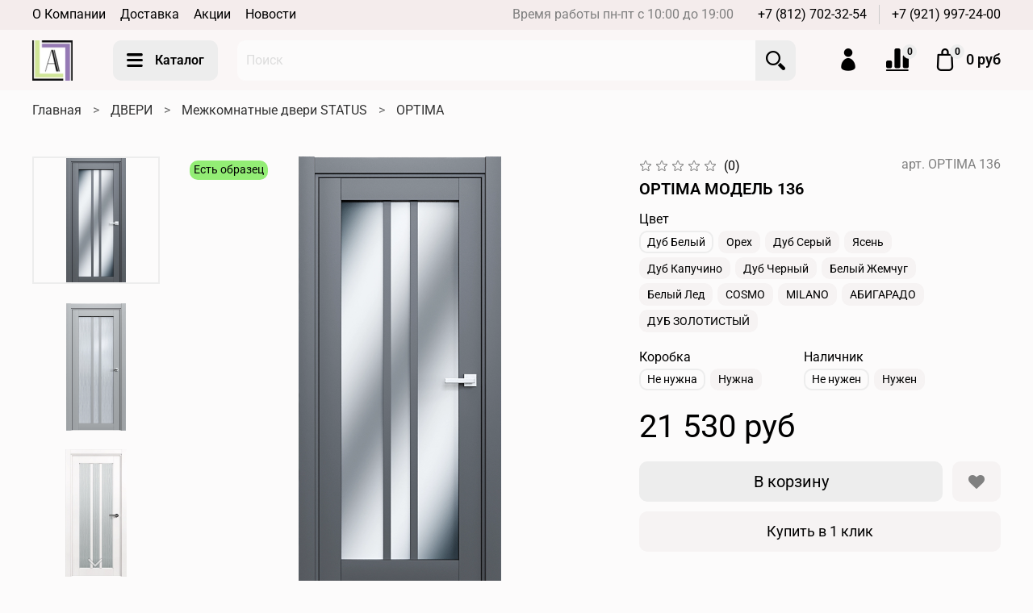

--- FILE ---
content_type: text/html; charset=utf-8
request_url: https://www.xn----8sbaagckjoo3d4a6a.xn--p1ai/product/optima-136
body_size: 80660
content:
<!DOCTYPE html>
<html
  style="
    --color-btn-bg:#EDEDED;
--color-btn-bg-is-dark:false;
--bg:#FCFBFB;
--bg-is-dark:false;

--color-text: var(--color-text-dark);
--color-text-minor-shade: var(--color-text-dark-minor-shade);
--color-text-major-shade: var(--color-text-dark-major-shade);
--color-text-half-shade: var(--color-text-dark-half-shade);

--color-notice-warning-is-dark:false;
--color-notice-success-is-dark:false;
--color-notice-error-is-dark:false;
--color-notice-info-is-dark:false;
--color-form-controls-bg:var(--bg);
--color-form-controls-bg-disabled:var(--bg-minor-shade);
--color-form-controls-border-color:var(--bg-half-shade);
--color-form-controls-color:var(--color-text);
--is-editor:false;


  "
  >
  <head><link media='print' onload='this.media="all"' rel='stylesheet' type='text/css' href='/served_assets/public/jquery.modal-0c2631717f4ce8fa97b5d04757d294c2bf695df1d558678306d782f4bf7b4773.css'><meta data-config="{&quot;product_id&quot;:118006378}" name="page-config" content="" /><meta data-config="{&quot;money_with_currency_format&quot;:{&quot;delimiter&quot;:&quot; &quot;,&quot;separator&quot;:&quot;.&quot;,&quot;format&quot;:&quot;%n\u0026nbsp;%u&quot;,&quot;unit&quot;:&quot;руб&quot;,&quot;show_price_without_cents&quot;:1},&quot;currency_code&quot;:&quot;RUR&quot;,&quot;currency_iso_code&quot;:&quot;RUB&quot;,&quot;default_currency&quot;:{&quot;title&quot;:&quot;Российский рубль&quot;,&quot;code&quot;:&quot;RUR&quot;,&quot;rate&quot;:1.0,&quot;format_string&quot;:&quot;%n\u0026nbsp;%u&quot;,&quot;unit&quot;:&quot;руб&quot;,&quot;price_separator&quot;:&quot;&quot;,&quot;is_default&quot;:true,&quot;price_delimiter&quot;:&quot;&quot;,&quot;show_price_with_delimiter&quot;:true,&quot;show_price_without_cents&quot;:true},&quot;facebook&quot;:{&quot;pixelActive&quot;:false,&quot;currency_code&quot;:&quot;RUB&quot;,&quot;use_variants&quot;:null},&quot;vk&quot;:{&quot;pixel_active&quot;:null,&quot;price_list_id&quot;:null},&quot;new_ya_metrika&quot;:true,&quot;ecommerce_data_container&quot;:&quot;dataLayer&quot;,&quot;common_js_version&quot;:null,&quot;vue_ui_version&quot;:null,&quot;feedback_captcha_enabled&quot;:&quot;1&quot;,&quot;account_id&quot;:333975,&quot;hide_items_out_of_stock&quot;:true,&quot;forbid_order_over_existing&quot;:false,&quot;minimum_items_price&quot;:null,&quot;enable_comparison&quot;:true,&quot;locale&quot;:&quot;ru&quot;,&quot;client_group&quot;:null,&quot;consent_to_personal_data&quot;:{&quot;active&quot;:true,&quot;obligatory&quot;:true,&quot;description&quot;:&quot;Настоящим подтверждаю, что я ознакомлен и согласен с условиями \u003ca href=&#39;/page/dogovor-oferta&#39; target=&#39;blank&#39;\u003eоферты\u003c/a\u003e и \u003ca href=&#39;/page/politika-konfidencialnosti&#39; target=&#39;blank&#39;\u003eполитики конфиденциальности\u003c/a\u003e.&quot;},&quot;recaptcha_key&quot;:&quot;6LfXhUEmAAAAAOGNQm5_a2Ach-HWlFKD3Sq7vfFj&quot;,&quot;recaptcha_key_v3&quot;:&quot;6LcZi0EmAAAAAPNov8uGBKSHCvBArp9oO15qAhXa&quot;,&quot;yandex_captcha_key&quot;:&quot;ysc1_ec1ApqrRlTZTXotpTnO8PmXe2ISPHxsd9MO3y0rye822b9d2&quot;,&quot;checkout_float_order_content_block&quot;:false,&quot;available_products_characteristics_ids&quot;:null,&quot;sber_id_app_id&quot;:&quot;5b5a3c11-72e5-4871-8649-4cdbab3ba9a4&quot;,&quot;theme_generation&quot;:4,&quot;quick_checkout_captcha_enabled&quot;:false,&quot;max_order_lines_count&quot;:500,&quot;sber_bnpl_min_amount&quot;:1000,&quot;sber_bnpl_max_amount&quot;:150000,&quot;counter_settings&quot;:{&quot;data_layer_name&quot;:&quot;dataLayer&quot;,&quot;new_counters_setup&quot;:false,&quot;add_to_cart_event&quot;:true,&quot;remove_from_cart_event&quot;:true,&quot;add_to_wishlist_event&quot;:true},&quot;site_setting&quot;:{&quot;show_cart_button&quot;:true,&quot;show_service_button&quot;:false,&quot;show_marketplace_button&quot;:false,&quot;show_quick_checkout_button&quot;:true},&quot;warehouses&quot;:[],&quot;captcha_type&quot;:&quot;google&quot;,&quot;human_readable_urls&quot;:false}" name="shop-config" content="" /><meta name='js-evnvironment' content='production' /><meta name='default-locale' content='ru' /><meta name='insales-redefined-api-methods' content="[]" />
<!--InsalesCounter -->
<script type="text/javascript">
(function() {
  if (typeof window.__insalesCounterId !== 'undefined') {
    return;
  }

  try {
    Object.defineProperty(window, '__insalesCounterId', {
      value: 333975,
      writable: true,
      configurable: true
    });
  } catch (e) {
    console.error('InsalesCounter: Failed to define property, using fallback:', e);
    window.__insalesCounterId = 333975;
  }

  if (typeof window.__insalesCounterId === 'undefined') {
    console.error('InsalesCounter: Failed to set counter ID');
    return;
  }

  let script = document.createElement('script');
  script.async = true;
  script.src = '/javascripts/insales_counter.js?7';
  let firstScript = document.getElementsByTagName('script')[0];
  firstScript.parentNode.insertBefore(script, firstScript);
})();
</script>
<!-- /InsalesCounter -->

    <!-- meta -->
<meta charset="UTF-8"><title>OPTIMA 136 | Межкомнатная Дверь (STATUS)</title><meta name="description" content="Коллекция: OPTIMA. Модель: 136. 12 цветов. Нестандарт до 2 м по высоте без наценки!. Срок поставки: 10 рабочих дней. Выставка в центре города! Гарантия 5 лет.">
<meta data-config="{&quot;static-versioned&quot;: &quot;1.38&quot;}" name="theme-meta-data" content="">

<script type="application/ld+json">
{
	"@context": "https://schema.org",
	"@type": "BreadcrumbList",
	"itemListElement": [
	{
		"@type": "ListItem",
		"position": 1,
		"name": "Главная",
		"item": "https://www.двери-авантаж.рф"
	},{
					"@type": "ListItem",
					"position": 2,
					"name": "ДВЕРИ",
					"item": "https://www.двери-авантаж.рф/collection/mezhkomnatnie-dveri"
				},{
					"@type": "ListItem",
					"position": 3,
					"name": "Межкомнатные двери STATUS",
					"item": "https://www.двери-авантаж.рф/collection/STATUS"
				},{
					"@type": "ListItem",
					"position": 4,
					"name": "OPTIMA",
					"item": "https://www.двери-авантаж.рф/collection/statusoptima"
				},{
			"@type": "ListItem",
			"position": 5,
			"name": "OPTIMA МОДЕЛЬ 136",
			"item": "https://www.двери-авантаж.рф/product/optima-136"
		}]
}</script>



    <script type="application/ld+json">
    {
        "@context": "https://schema.org/",
        "@type":"ProductGroup",
        "name": "OPTIMA МОДЕЛЬ 136",
        "description": "Все модели коллекций могут быть изготовлены во всех покрытиях CIPLEX - TM STATUS, также любая дверь из коллекции CLASSIC  может быть выкрашена по каталогу NCS и RAL\nЦена указана за базовый комплект*\nДвери серии OPTIMA (\u0026amp;laquo;Оптима\u0026amp;raquo;) подойдут тем, кто ценит модные тенденции в дизайне интерьера. Различные варианты отделки и вставки из двух видов сатинированного стекла позволят выбрать двери, соответствующие вашему вкусу.\n\n\nТЕХНИЧЕСКИЕ СПЕЦИФИКАЦИИ\n \nдверь из коллекции OPTIMA 111 может быть оформлена зеркалом с одной стороны, \nчто позволяет сделать интерьер не только красивым, но продуманным и функциональным.\n \n\nВозможно изготовление изделий с большей шириной/ высотой с шагом 10 мм.\nИзображения и цвет представленного товара могут незначительно отличаться от оригинала продукции, в зависимости от разрешения и настроек вашего монитора. Цвет и свойства покрытий можно увидеть в наших салонах или при выезде замерщика с образцами.\n \n ",
        "brand": {
          "@type": "Brand",
          "name": ""
        },"productGroupID": "118006378",
        "hasVariant": [
            {
              "@type": "Product",
              "name": "OPTIMA МОДЕЛЬ 136 (Дуб Белый / Не нужна / Не нужен)",
              "image": "https://static.insales-cdn.com/images/products/1/3865/2286350105/136_mirror_p.png",
              "sku": "OPTIMA 136",
              "color": "Дуб Белый",
              "size": "",
              "offers": {
                "@type": "Offer",
                "url": "/product/optima-136",
                "priceCurrency": "RUB",
                "price": "21530.0",
                "availability": "https://schema.org/InStock"
              }
            },

            {
              "@type": "Product",
              "name": "OPTIMA МОДЕЛЬ 136 (Дуб Белый / Не нужна / Нужен)",
              "image": "https://static.insales-cdn.com/images/products/1/3865/2286350105/136_mirror_p.png",
              "sku": "OPTIMA 136",
              "color": "Дуб Белый",
              "size": "",
              "offers": {
                "@type": "Offer",
                "url": "/product/optima-136",
                "priceCurrency": "RUB",
                "price": "26600.0",
                "availability": "https://schema.org/InStock"
              }
            },

            {
              "@type": "Product",
              "name": "OPTIMA МОДЕЛЬ 136 (Дуб Белый / Нужна / Не нужен)",
              "image": "https://static.insales-cdn.com/images/products/1/3865/2286350105/136_mirror_p.png",
              "sku": "OPTIMA 136",
              "color": "Дуб Белый",
              "size": "",
              "offers": {
                "@type": "Offer",
                "url": "/product/optima-136",
                "priceCurrency": "RUB",
                "price": "26870.0",
                "availability": "https://schema.org/InStock"
              }
            },

            {
              "@type": "Product",
              "name": "OPTIMA МОДЕЛЬ 136 (Дуб Белый / Нужна / Нужен)",
              "image": "https://static.insales-cdn.com/images/products/1/3865/2286350105/136_mirror_p.png",
              "sku": "OPTIMA 136",
              "color": "Дуб Белый",
              "size": "",
              "offers": {
                "@type": "Offer",
                "url": "/product/optima-136",
                "priceCurrency": "RUB",
                "price": "31940.0",
                "availability": "https://schema.org/InStock"
              }
            },

            {
              "@type": "Product",
              "name": "OPTIMA МОДЕЛЬ 136 (Орех / Не нужна / Не нужен)",
              "image": "https://static.insales-cdn.com/images/products/1/3865/2286350105/136_mirror_p.png",
              "sku": "OPTIMA 136",
              "color": "Орех",
              "size": "",
              "offers": {
                "@type": "Offer",
                "url": "/product/optima-136",
                "priceCurrency": "RUB",
                "price": "21530.0",
                "availability": "https://schema.org/InStock"
              }
            },

            {
              "@type": "Product",
              "name": "OPTIMA МОДЕЛЬ 136 (Орех / Не нужна / Нужен)",
              "image": "https://static.insales-cdn.com/images/products/1/3865/2286350105/136_mirror_p.png",
              "sku": "OPTIMA 136",
              "color": "Орех",
              "size": "",
              "offers": {
                "@type": "Offer",
                "url": "/product/optima-136",
                "priceCurrency": "RUB",
                "price": "26600.0",
                "availability": "https://schema.org/InStock"
              }
            },

            {
              "@type": "Product",
              "name": "OPTIMA МОДЕЛЬ 136 (Орех / Нужна / Не нужен)",
              "image": "https://static.insales-cdn.com/images/products/1/3865/2286350105/136_mirror_p.png",
              "sku": "OPTIMA 136",
              "color": "Орех",
              "size": "",
              "offers": {
                "@type": "Offer",
                "url": "/product/optima-136",
                "priceCurrency": "RUB",
                "price": "26870.0",
                "availability": "https://schema.org/InStock"
              }
            },

            {
              "@type": "Product",
              "name": "OPTIMA МОДЕЛЬ 136 (Орех / Нужна / Нужен)",
              "image": "https://static.insales-cdn.com/images/products/1/3865/2286350105/136_mirror_p.png",
              "sku": "OPTIMA 136",
              "color": "Орех",
              "size": "",
              "offers": {
                "@type": "Offer",
                "url": "/product/optima-136",
                "priceCurrency": "RUB",
                "price": "31940.0",
                "availability": "https://schema.org/InStock"
              }
            },

            {
              "@type": "Product",
              "name": "OPTIMA МОДЕЛЬ 136 (Дуб Серый / Не нужна / Не нужен)",
              "image": "https://static.insales-cdn.com/images/products/1/3865/2286350105/136_mirror_p.png",
              "sku": "OPTIMA 136",
              "color": "Дуб Серый",
              "size": "",
              "offers": {
                "@type": "Offer",
                "url": "/product/optima-136",
                "priceCurrency": "RUB",
                "price": "21530.0",
                "availability": "https://schema.org/InStock"
              }
            },

            {
              "@type": "Product",
              "name": "OPTIMA МОДЕЛЬ 136 (Дуб Серый / Не нужна / Нужен)",
              "image": "https://static.insales-cdn.com/images/products/1/3865/2286350105/136_mirror_p.png",
              "sku": "OPTIMA 136",
              "color": "Дуб Серый",
              "size": "",
              "offers": {
                "@type": "Offer",
                "url": "/product/optima-136",
                "priceCurrency": "RUB",
                "price": "26600.0",
                "availability": "https://schema.org/InStock"
              }
            },

            {
              "@type": "Product",
              "name": "OPTIMA МОДЕЛЬ 136 (Дуб Серый / Нужна / Не нужен)",
              "image": "https://static.insales-cdn.com/images/products/1/3865/2286350105/136_mirror_p.png",
              "sku": "OPTIMA 136",
              "color": "Дуб Серый",
              "size": "",
              "offers": {
                "@type": "Offer",
                "url": "/product/optima-136",
                "priceCurrency": "RUB",
                "price": "26870.0",
                "availability": "https://schema.org/InStock"
              }
            },

            {
              "@type": "Product",
              "name": "OPTIMA МОДЕЛЬ 136 (Дуб Серый / Нужна / Нужен)",
              "image": "https://static.insales-cdn.com/images/products/1/3865/2286350105/136_mirror_p.png",
              "sku": "OPTIMA 136",
              "color": "Дуб Серый",
              "size": "",
              "offers": {
                "@type": "Offer",
                "url": "/product/optima-136",
                "priceCurrency": "RUB",
                "price": "31940.0",
                "availability": "https://schema.org/InStock"
              }
            },

            {
              "@type": "Product",
              "name": "OPTIMA МОДЕЛЬ 136 (Ясень / Не нужна / Не нужен)",
              "image": "https://static.insales-cdn.com/images/products/1/3865/2286350105/136_mirror_p.png",
              "sku": "OPTIMA 136",
              "color": "Ясень",
              "size": "",
              "offers": {
                "@type": "Offer",
                "url": "/product/optima-136",
                "priceCurrency": "RUB",
                "price": "21530.0",
                "availability": "https://schema.org/InStock"
              }
            },

            {
              "@type": "Product",
              "name": "OPTIMA МОДЕЛЬ 136 (Ясень / Не нужна / Нужен)",
              "image": "https://static.insales-cdn.com/images/products/1/3865/2286350105/136_mirror_p.png",
              "sku": "OPTIMA 136",
              "color": "Ясень",
              "size": "",
              "offers": {
                "@type": "Offer",
                "url": "/product/optima-136",
                "priceCurrency": "RUB",
                "price": "26600.0",
                "availability": "https://schema.org/InStock"
              }
            },

            {
              "@type": "Product",
              "name": "OPTIMA МОДЕЛЬ 136 (Ясень / Нужна / Не нужен)",
              "image": "https://static.insales-cdn.com/images/products/1/3865/2286350105/136_mirror_p.png",
              "sku": "OPTIMA 136",
              "color": "Ясень",
              "size": "",
              "offers": {
                "@type": "Offer",
                "url": "/product/optima-136",
                "priceCurrency": "RUB",
                "price": "26870.0",
                "availability": "https://schema.org/InStock"
              }
            },

            {
              "@type": "Product",
              "name": "OPTIMA МОДЕЛЬ 136 (Ясень / Нужна / Нужен)",
              "image": "https://static.insales-cdn.com/images/products/1/3865/2286350105/136_mirror_p.png",
              "sku": "OPTIMA 136",
              "color": "Ясень",
              "size": "",
              "offers": {
                "@type": "Offer",
                "url": "/product/optima-136",
                "priceCurrency": "RUB",
                "price": "31940.0",
                "availability": "https://schema.org/InStock"
              }
            },

            {
              "@type": "Product",
              "name": "OPTIMA МОДЕЛЬ 136 (Дуб Капучино / Не нужна / Не нужен)",
              "image": "https://static.insales-cdn.com/images/products/1/3865/2286350105/136_mirror_p.png",
              "sku": "OPTIMA 136",
              "color": "Дуб Капучино",
              "size": "",
              "offers": {
                "@type": "Offer",
                "url": "/product/optima-136",
                "priceCurrency": "RUB",
                "price": "21530.0",
                "availability": "https://schema.org/InStock"
              }
            },

            {
              "@type": "Product",
              "name": "OPTIMA МОДЕЛЬ 136 (Дуб Капучино / Не нужна / Нужен)",
              "image": "https://static.insales-cdn.com/images/products/1/3865/2286350105/136_mirror_p.png",
              "sku": "OPTIMA 136",
              "color": "Дуб Капучино",
              "size": "",
              "offers": {
                "@type": "Offer",
                "url": "/product/optima-136",
                "priceCurrency": "RUB",
                "price": "26600.0",
                "availability": "https://schema.org/InStock"
              }
            },

            {
              "@type": "Product",
              "name": "OPTIMA МОДЕЛЬ 136 (Дуб Капучино / Нужна / Не нужен)",
              "image": "https://static.insales-cdn.com/images/products/1/3865/2286350105/136_mirror_p.png",
              "sku": "OPTIMA 136",
              "color": "Дуб Капучино",
              "size": "",
              "offers": {
                "@type": "Offer",
                "url": "/product/optima-136",
                "priceCurrency": "RUB",
                "price": "26870.0",
                "availability": "https://schema.org/InStock"
              }
            },

            {
              "@type": "Product",
              "name": "OPTIMA МОДЕЛЬ 136 (Дуб Капучино / Нужна / Нужен)",
              "image": "https://static.insales-cdn.com/images/products/1/3865/2286350105/136_mirror_p.png",
              "sku": "OPTIMA 136",
              "color": "Дуб Капучино",
              "size": "",
              "offers": {
                "@type": "Offer",
                "url": "/product/optima-136",
                "priceCurrency": "RUB",
                "price": "31940.0",
                "availability": "https://schema.org/InStock"
              }
            },

            {
              "@type": "Product",
              "name": "OPTIMA МОДЕЛЬ 136 (Дуб Черный / Не нужна / Не нужен)",
              "image": "https://static.insales-cdn.com/images/products/1/3865/2286350105/136_mirror_p.png",
              "sku": "OPTIMA 136",
              "color": "Дуб Черный",
              "size": "",
              "offers": {
                "@type": "Offer",
                "url": "/product/optima-136",
                "priceCurrency": "RUB",
                "price": "21530.0",
                "availability": "https://schema.org/InStock"
              }
            },

            {
              "@type": "Product",
              "name": "OPTIMA МОДЕЛЬ 136 (Дуб Черный / Не нужна / Нужен)",
              "image": "https://static.insales-cdn.com/images/products/1/3865/2286350105/136_mirror_p.png",
              "sku": "OPTIMA 136",
              "color": "Дуб Черный",
              "size": "",
              "offers": {
                "@type": "Offer",
                "url": "/product/optima-136",
                "priceCurrency": "RUB",
                "price": "26600.0",
                "availability": "https://schema.org/InStock"
              }
            },

            {
              "@type": "Product",
              "name": "OPTIMA МОДЕЛЬ 136 (Дуб Черный / Нужна / Не нужен)",
              "image": "https://static.insales-cdn.com/images/products/1/3865/2286350105/136_mirror_p.png",
              "sku": "OPTIMA 136",
              "color": "Дуб Черный",
              "size": "",
              "offers": {
                "@type": "Offer",
                "url": "/product/optima-136",
                "priceCurrency": "RUB",
                "price": "26870.0",
                "availability": "https://schema.org/InStock"
              }
            },

            {
              "@type": "Product",
              "name": "OPTIMA МОДЕЛЬ 136 (Дуб Черный / Нужна / Нужен)",
              "image": "https://static.insales-cdn.com/images/products/1/3865/2286350105/136_mirror_p.png",
              "sku": "OPTIMA 136",
              "color": "Дуб Черный",
              "size": "",
              "offers": {
                "@type": "Offer",
                "url": "/product/optima-136",
                "priceCurrency": "RUB",
                "price": "31940.0",
                "availability": "https://schema.org/InStock"
              }
            },

            {
              "@type": "Product",
              "name": "OPTIMA МОДЕЛЬ 136 (Белый Жемчуг / Не нужна / Не нужен)",
              "image": "https://static.insales-cdn.com/images/products/1/3865/2286350105/136_mirror_p.png",
              "sku": "OPTIMA 136",
              "color": "Белый Жемчуг",
              "size": "",
              "offers": {
                "@type": "Offer",
                "url": "/product/optima-136",
                "priceCurrency": "RUB",
                "price": "21530.0",
                "availability": "https://schema.org/InStock"
              }
            },

            {
              "@type": "Product",
              "name": "OPTIMA МОДЕЛЬ 136 (Белый Жемчуг / Не нужна / Нужен)",
              "image": "https://static.insales-cdn.com/images/products/1/3865/2286350105/136_mirror_p.png",
              "sku": "OPTIMA 136",
              "color": "Белый Жемчуг",
              "size": "",
              "offers": {
                "@type": "Offer",
                "url": "/product/optima-136",
                "priceCurrency": "RUB",
                "price": "26600.0",
                "availability": "https://schema.org/InStock"
              }
            },

            {
              "@type": "Product",
              "name": "OPTIMA МОДЕЛЬ 136 (Белый Жемчуг / Нужна / Не нужен)",
              "image": "https://static.insales-cdn.com/images/products/1/3865/2286350105/136_mirror_p.png",
              "sku": "OPTIMA 136",
              "color": "Белый Жемчуг",
              "size": "",
              "offers": {
                "@type": "Offer",
                "url": "/product/optima-136",
                "priceCurrency": "RUB",
                "price": "26870.0",
                "availability": "https://schema.org/InStock"
              }
            },

            {
              "@type": "Product",
              "name": "OPTIMA МОДЕЛЬ 136 (Белый Жемчуг / Нужна / Нужен)",
              "image": "https://static.insales-cdn.com/images/products/1/3865/2286350105/136_mirror_p.png",
              "sku": "OPTIMA 136",
              "color": "Белый Жемчуг",
              "size": "",
              "offers": {
                "@type": "Offer",
                "url": "/product/optima-136",
                "priceCurrency": "RUB",
                "price": "31940.0",
                "availability": "https://schema.org/InStock"
              }
            },

            {
              "@type": "Product",
              "name": "OPTIMA МОДЕЛЬ 136 (Белый Лед / Не нужна / Не нужен)",
              "image": "https://static.insales-cdn.com/images/products/1/3865/2286350105/136_mirror_p.png",
              "sku": "1822355761",
              "color": "Белый Лед",
              "size": "",
              "offers": {
                "@type": "Offer",
                "url": "/product/optima-136",
                "priceCurrency": "RUB",
                "price": "21530.0",
                "availability": "https://schema.org/InStock"
              }
            },

            {
              "@type": "Product",
              "name": "OPTIMA МОДЕЛЬ 136 (Белый Лед / Не нужна / Нужен)",
              "image": "https://static.insales-cdn.com/images/products/1/3865/2286350105/136_mirror_p.png",
              "sku": "OPTIMA 136",
              "color": "Белый Лед",
              "size": "",
              "offers": {
                "@type": "Offer",
                "url": "/product/optima-136",
                "priceCurrency": "RUB",
                "price": "26600.0",
                "availability": "https://schema.org/InStock"
              }
            },

            {
              "@type": "Product",
              "name": "OPTIMA МОДЕЛЬ 136 (Белый Лед / Нужна / Не нужен)",
              "image": "https://static.insales-cdn.com/images/products/1/3865/2286350105/136_mirror_p.png",
              "sku": "OPTIMA 136",
              "color": "Белый Лед",
              "size": "",
              "offers": {
                "@type": "Offer",
                "url": "/product/optima-136",
                "priceCurrency": "RUB",
                "price": "26870.0",
                "availability": "https://schema.org/InStock"
              }
            },

            {
              "@type": "Product",
              "name": "OPTIMA МОДЕЛЬ 136 (Белый Лед / Нужна / Нужен)",
              "image": "https://static.insales-cdn.com/images/products/1/3865/2286350105/136_mirror_p.png",
              "sku": "OPTIMA 136",
              "color": "Белый Лед",
              "size": "",
              "offers": {
                "@type": "Offer",
                "url": "/product/optima-136",
                "priceCurrency": "RUB",
                "price": "31940.0",
                "availability": "https://schema.org/InStock"
              }
            },

            {
              "@type": "Product",
              "name": "OPTIMA МОДЕЛЬ 136 (COSMO / Не нужна / Не нужен)",
              "image": "https://static.insales-cdn.com/images/products/1/3865/2286350105/136_mirror_p.png",
              "sku": "1822355665",
              "color": "COSMO",
              "size": "",
              "offers": {
                "@type": "Offer",
                "url": "/product/optima-136",
                "priceCurrency": "RUB",
                "price": "21530.0",
                "availability": "https://schema.org/InStock"
              }
            },

            {
              "@type": "Product",
              "name": "OPTIMA МОДЕЛЬ 136 (COSMO / Не нужна / Нужен)",
              "image": "https://static.insales-cdn.com/images/products/1/3865/2286350105/136_mirror_p.png",
              "sku": "OPTIMA 136",
              "color": "COSMO",
              "size": "",
              "offers": {
                "@type": "Offer",
                "url": "/product/optima-136",
                "priceCurrency": "RUB",
                "price": "26600.0",
                "availability": "https://schema.org/InStock"
              }
            },

            {
              "@type": "Product",
              "name": "OPTIMA МОДЕЛЬ 136 (COSMO / Нужна / Не нужен)",
              "image": "https://static.insales-cdn.com/images/products/1/3865/2286350105/136_mirror_p.png",
              "sku": "OPTIMA 136",
              "color": "COSMO",
              "size": "",
              "offers": {
                "@type": "Offer",
                "url": "/product/optima-136",
                "priceCurrency": "RUB",
                "price": "26870.0",
                "availability": "https://schema.org/InStock"
              }
            },

            {
              "@type": "Product",
              "name": "OPTIMA МОДЕЛЬ 136 (COSMO / Нужна / Нужен)",
              "image": "https://static.insales-cdn.com/images/products/1/3865/2286350105/136_mirror_p.png",
              "sku": "OPTIMA 136",
              "color": "COSMO",
              "size": "",
              "offers": {
                "@type": "Offer",
                "url": "/product/optima-136",
                "priceCurrency": "RUB",
                "price": "31940.0",
                "availability": "https://schema.org/InStock"
              }
            },

            {
              "@type": "Product",
              "name": "OPTIMA МОДЕЛЬ 136 (MILANO / Не нужна / Не нужен)",
              "image": "https://static.insales-cdn.com/images/products/1/3865/2286350105/136_mirror_p.png",
              "sku": "1822355697",
              "color": "MILANO",
              "size": "",
              "offers": {
                "@type": "Offer",
                "url": "/product/optima-136",
                "priceCurrency": "RUB",
                "price": "21530.0",
                "availability": "https://schema.org/InStock"
              }
            },

            {
              "@type": "Product",
              "name": "OPTIMA МОДЕЛЬ 136 (MILANO / Не нужна / Нужен)",
              "image": "https://static.insales-cdn.com/images/products/1/3865/2286350105/136_mirror_p.png",
              "sku": "OPTIMA 136",
              "color": "MILANO",
              "size": "",
              "offers": {
                "@type": "Offer",
                "url": "/product/optima-136",
                "priceCurrency": "RUB",
                "price": "26600.0",
                "availability": "https://schema.org/InStock"
              }
            },

            {
              "@type": "Product",
              "name": "OPTIMA МОДЕЛЬ 136 (MILANO / Нужна / Не нужен)",
              "image": "https://static.insales-cdn.com/images/products/1/3865/2286350105/136_mirror_p.png",
              "sku": "OPTIMA 136",
              "color": "MILANO",
              "size": "",
              "offers": {
                "@type": "Offer",
                "url": "/product/optima-136",
                "priceCurrency": "RUB",
                "price": "26870.0",
                "availability": "https://schema.org/InStock"
              }
            },

            {
              "@type": "Product",
              "name": "OPTIMA МОДЕЛЬ 136 (MILANO / Нужна / Нужен)",
              "image": "https://static.insales-cdn.com/images/products/1/3865/2286350105/136_mirror_p.png",
              "sku": "OPTIMA 136",
              "color": "MILANO",
              "size": "",
              "offers": {
                "@type": "Offer",
                "url": "/product/optima-136",
                "priceCurrency": "RUB",
                "price": "31940.0",
                "availability": "https://schema.org/InStock"
              }
            },

            {
              "@type": "Product",
              "name": "OPTIMA МОДЕЛЬ 136 (АБИГАРАДО / Не нужна / Не нужен)",
              "image": "https://static.insales-cdn.com/images/products/1/3865/2286350105/136_mirror_p.png",
              "sku": "1822355729",
              "color": "АБИГАРАДО",
              "size": "",
              "offers": {
                "@type": "Offer",
                "url": "/product/optima-136",
                "priceCurrency": "RUB",
                "price": "21530.0",
                "availability": "https://schema.org/InStock"
              }
            },

            {
              "@type": "Product",
              "name": "OPTIMA МОДЕЛЬ 136 (АБИГАРАДО / Не нужна / Нужен)",
              "image": "https://static.insales-cdn.com/images/products/1/3865/2286350105/136_mirror_p.png",
              "sku": "OPTIMA 136",
              "color": "АБИГАРАДО",
              "size": "",
              "offers": {
                "@type": "Offer",
                "url": "/product/optima-136",
                "priceCurrency": "RUB",
                "price": "26600.0",
                "availability": "https://schema.org/InStock"
              }
            },

            {
              "@type": "Product",
              "name": "OPTIMA МОДЕЛЬ 136 (АБИГАРАДО / Нужна / Не нужен)",
              "image": "https://static.insales-cdn.com/images/products/1/3865/2286350105/136_mirror_p.png",
              "sku": "OPTIMA 136",
              "color": "АБИГАРАДО",
              "size": "",
              "offers": {
                "@type": "Offer",
                "url": "/product/optima-136",
                "priceCurrency": "RUB",
                "price": "26870.0",
                "availability": "https://schema.org/InStock"
              }
            },

            {
              "@type": "Product",
              "name": "OPTIMA МОДЕЛЬ 136 (АБИГАРАДО / Нужна / Нужен)",
              "image": "https://static.insales-cdn.com/images/products/1/3865/2286350105/136_mirror_p.png",
              "sku": "OPTIMA 136",
              "color": "АБИГАРАДО",
              "size": "",
              "offers": {
                "@type": "Offer",
                "url": "/product/optima-136",
                "priceCurrency": "RUB",
                "price": "31940.0",
                "availability": "https://schema.org/InStock"
              }
            },

            {
              "@type": "Product",
              "name": "OPTIMA МОДЕЛЬ 136 (ДУБ ЗОЛОТИСТЫЙ / Не нужна / Не нужен)",
              "image": "https://static.insales-cdn.com/images/products/1/3865/2286350105/136_mirror_p.png",
              "sku": "1822355793",
              "color": "ДУБ ЗОЛОТИСТЫЙ",
              "size": "",
              "offers": {
                "@type": "Offer",
                "url": "/product/optima-136",
                "priceCurrency": "RUB",
                "price": "21530.0",
                "availability": "https://schema.org/InStock"
              }
            },

            {
              "@type": "Product",
              "name": "OPTIMA МОДЕЛЬ 136 (ДУБ ЗОЛОТИСТЫЙ / Не нужна / Нужен)",
              "image": "https://static.insales-cdn.com/images/products/1/3865/2286350105/136_mirror_p.png",
              "sku": "OPTIMA 136",
              "color": "ДУБ ЗОЛОТИСТЫЙ",
              "size": "",
              "offers": {
                "@type": "Offer",
                "url": "/product/optima-136",
                "priceCurrency": "RUB",
                "price": "26600.0",
                "availability": "https://schema.org/InStock"
              }
            },

            {
              "@type": "Product",
              "name": "OPTIMA МОДЕЛЬ 136 (ДУБ ЗОЛОТИСТЫЙ / Нужна / Не нужен)",
              "image": "https://static.insales-cdn.com/images/products/1/3865/2286350105/136_mirror_p.png",
              "sku": "OPTIMA 136",
              "color": "ДУБ ЗОЛОТИСТЫЙ",
              "size": "",
              "offers": {
                "@type": "Offer",
                "url": "/product/optima-136",
                "priceCurrency": "RUB",
                "price": "26870.0",
                "availability": "https://schema.org/InStock"
              }
            },

            {
              "@type": "Product",
              "name": "OPTIMA МОДЕЛЬ 136 (ДУБ ЗОЛОТИСТЫЙ / Нужна / Нужен)",
              "image": "https://static.insales-cdn.com/images/products/1/3865/2286350105/136_mirror_p.png",
              "sku": "OPTIMA 136",
              "color": "ДУБ ЗОЛОТИСТЫЙ",
              "size": "",
              "offers": {
                "@type": "Offer",
                "url": "/product/optima-136",
                "priceCurrency": "RUB",
                "price": "31940.0",
                "availability": "https://schema.org/InStock"
              }
            }
],
      "isRelatedTo": [],
      "isSimilarTo": []
    }
    </script>

<meta name="robots" content="index,follow">
<meta http-equiv="X-UA-Compatible" content="IE=edge,chrome=1">
<meta name="viewport" content="width=device-width, initial-scale=1.0">
<meta name="SKYPE_TOOLBAR" content="SKYPE_TOOLBAR_PARSER_COMPATIBLE">
<meta name="format-detection" content="telephone=no">

<!-- canonical url--><link rel="canonical" href="https://www.двери-авантаж.рф/product/optima-136">


<!-- rss feed-->
    <meta property="og:title" content="OPTIMA МОДЕЛЬ 136">
    <meta property="og:type" content="website">
    <meta property="og:url" content="https://www.двери-авантаж.рф/product/optima-136">

    
      <meta property="og:image" content="https://static.insales-cdn.com/images/products/1/3865/2286350105/136_mirror_p.png">
    




<!-- icons-->
<!-- icons--><link rel="icon" type="image/png" sizes="16x16" href="https://static.insales-cdn.com/assets/1/7713/9453089/1761049168/favicon.png"><style media="screen">
  @supports (content-visibility: hidden) {
    body:not(.settings_loaded) {
      content-visibility: hidden;
    }
  }
  @supports not (content-visibility: hidden) {
    body:not(.settings_loaded) {
      visibility: hidden;
    }
  }
</style>

  <meta name='product-id' content='118006378' />
</head>
  <body data-multi-lang="false" data-theme-template="product" data-sidebar-type="sticky" data-sidebar-position="left">
<!-- Yandex.Metrika counter -->
<script type="text/javascript" >
   (function(m,e,t,r,i,k,a){m[i]=m[i]||function(){(m[i].a=m[i].a||[]).push(arguments)};
   m[i].l=1*new Date();k=e.createElement(t),a=e.getElementsByTagName(t)[0],k.async=1,k.src=r,a.parentNode.insertBefore(k,a)})
   (window, document, "script", "https://mc.yandex.ru/metrika/tag.js", "ym");

   ym(41185039, "init", {
        webvisor:true,
        ecommerce:dataLayer,
        clickmap:true,
        trackLinks:true,
        accurateTrackBounce:true
   });
</script>
<script type="text/javascript">
  window.dataLayer = window.dataLayer || [];
  window.dataLayer.push({"ecommerce":{"currencyCode":"RUB","detail":{"products":[{"id":118006378,"name":"OPTIMA МОДЕЛЬ 136","category":"Каталог/ДВЕРИ/Межкомнатные двери STATUS/OPTIMA","price":21530.0}]}}});
</script>
<noscript><div><img src="https://mc.yandex.ru/watch/41185039" style="position:absolute; left:-9999px;" alt="" /></div></noscript>
<!-- /Yandex.Metrika counter -->

    <div class="preloader">
      <div class="lds-ellipsis"><div></div><div></div><div></div><div></div></div>
    </div>
    <noscript>
<div class="njs-alert-overlay">
  <div class="njs-alert-wrapper">
    <div class="njs-alert">
      <p></p>
    </div>
  </div>
</div>
</noscript>

    <div class="page_layout page_layout-clear ">
      <header>
      
        <div
  class="layout widget-type_system_widget_v4_header_1"
  style="--logo-img:'https://static.insales-cdn.com/files/1/297/90595625/original/WhatsApp_Image_2025-06-20_at_13.-2.jpg'; --logo-max-width:100px; --live-search:true; --hide-search:false; --hide-language:true; --hide-personal:false; --hide-compare:false; --hide-favorite:false; --hide-total-price:false; --hide-menu-photo:false; --hide-counts:false; --bage-bg:#EDEDED; --bage-bg-is-light:true; --bage-bg-minor-shade:#e6e6e6; --bage-bg-minor-shade-is-light:true; --bage-bg-major-shade:#dddddd; --bage-bg-major-shade-is-light:true; --bage-bg-half-shade:#777777; --bage-bg-half-shade-is-dark:true; --bg:#FAF6F6; --bg-is-light:true; --bg-minor-shade:#f4ecec; --bg-minor-shade-is-light:true; --bg-major-shade:#eddfdf; --bg-major-shade-is-light:true; --bg-half-shade:#a05858; --bg-half-shade-is-dark:true; --header-wide-bg:true; --menu-grid-list-min-width:220px; --menu-grid-list-row-gap:4rem; --menu-grid-list-column-gap:5.5rem; --subcollections-items-limit:10; --img-border-radius:6px; --menu-img-ratio:1; --menu-img-fit:cover; --header-top-pt:0.5vw; --header-top-pb:0.5vw; --header-main-pt:1vw; --header-main-pb:1vw; --header-wide-content:false; --hide-desktop:false; --hide-mobile:false;"
  data-widget-drop-item-id="197901041"
  
  >
  <div class="layout__content">
    



<div class="header header_no-languages">
  <div class="header__mobile-head">
    <div class="header__mobile-head-content">
      <button type="button" class="button button_size-l header__hide-mobile-menu-btn js-hide-mobile-menu">
          <span class="icon icon-times"></span>
      </button>

      
    </div>
  </div>

  <div class="header__content">
    <div class="header-part-top">
      <div class="header-part-top__inner">
        <div class="header__area-menu">
          <ul class="header__menu js-cut-list" data-navigation data-menu-handle="footer-menu-1">
            
              <li class="header__menu-item" data-navigation-item data-menu-item-id="3687012">
                <div class="header__menu-controls">
                  <a href="/page/about-us" class="header__menu-link" data-navigation-link="/page/about-us">
                    О Компании
                  </a>
                </div>
              </li>
            
              <li class="header__menu-item" data-navigation-item data-menu-item-id="3307800">
                <div class="header__menu-controls">
                  <a href="/page/delivery" class="header__menu-link" data-navigation-link="/page/delivery">
                    Доставка
                  </a>
                </div>
              </li>
            
              <li class="header__menu-item" data-navigation-item data-menu-item-id="3303824">
                <div class="header__menu-controls">
                  <a href="/blogs/aktsii" class="header__menu-link" data-navigation-link="/blogs/aktsii">
                    Акции
                  </a>
                </div>
              </li>
            
              <li class="header__menu-item" data-navigation-item data-menu-item-id="3235640">
                <div class="header__menu-controls">
                  <a href="/blogs/blog" class="header__menu-link" data-navigation-link="/blogs/blog">
                    Новости
                  </a>
                </div>
              </li>
            
          </ul>
        </div>

        <div class="header__area-text">
          
          <div class="header__work-time">Время работы пн-пт с 10:00 до 19:00</div>
          
        </div>

        <div class="header__area-contacts">
          
  
    <div class="header__phone">
      <a class="header__phone-value" href="tel:+78127023254">+7 (812) 702-32-54</a>
    </div>
  
  
    <div class="header__phone _phone-2">
      <a class="header__phone-value" href="tel:+79219972400">+7 (921) 997-24-00</a>
    </div>
  

        </div>

        
      </div>
    </div>


    <div class="header-part-main">
      <div class="header-part-main__inner">
        <div class="header__area-logo">
          

  
  
  
  
    <a href=" / " class="header__logo">
      <img src="https://static.insales-cdn.com/files/1/297/90595625/original/WhatsApp_Image_2025-06-20_at_13.-2.jpg" alt="" title="">
    </a>
  


        </div>

        <div class="header__area-catalog">
          <button type="button" class="button button_size-l header__show-collection-btn js-show-header-collections">
            <span class="icon icon-bars _show"></span>
            <span class="icon icon-times _hide"></span>
            Каталог
          </button>
        </div>

        <div class="header__area-search">
          <div class="header__search">
            <form action="/search" method="get" class="header__search-form">
              <input type="text" autocomplete="off" class="form-control form-control_size-l header__search-field" name="q" value="" placeholder="Поиск"  data-search-field >
              <button type="submit" class="button button_size-l header__search-btn">
                <span class="icon icon-search"></span>
              </button>
              <input type="hidden" name="lang" value="ru">
              <div class="header__search__results" data-search-result></div>
            </form>
            <button type="button" class="button button_size-l header__search-mobile-btn js-show-mobile-search">
                <span class="icon icon-search _show"></span>
              <span class="icon icon-times _hide"></span>
              </button>
            </div>
        </div>

        <div class="header__area-controls">
          
            <a href="/client_account/orders" class="header__control-btn header__cabinet">
              <span class="icon icon-user"></span>
            </a>
          

          
            
            <a href="/compares" class="header__control-btn header__compare" data-compare-counter-btn>
              <span class="icon icon-compare">
                <span class="header__control-bage" data-compare-counter>0</span>
              </span>
            </a>
            
          

          

          
            <a href="/cart_items" class="header__control-btn header__cart">
              <span class="icon icon-cart">
                <span class="header__control-bage" data-cart-positions-count></span>
              </span>
              <span class="header__control-text" data-cart-total-price></span>
            </a>
          

        </div>

        

        

        <div class="header__collections">
          <div class="header__collections-content">
            <div class="header__collections-head">Каталог</div>

            <ul class="grid-list header__collections-menu" data-navigation data-subcollections-items-limit=10>
              
              
              
                

                <li class="header__collections-item is-level-1" data-navigation-item>
                  
                    

                    
                    

                    <a href="/collection/mezhkomnatnie-dveri" class="img-ratio img-fit header__collections-photo">
                      <div class="img-ratio__inner">
                        

                        
                          <picture>
                            <source data-srcset="https://static.insales-cdn.com/r/T53THBv1vKQ/rs:fit:500:500:1/plain/images/products/1/6145/2295060481/Gorizont_Type_1_7011_satin_facet_p.png@webp" type="image/webp" class="lazyload">
                            <img data-src="https://static.insales-cdn.com/r/x4eoC1y8G08/rs:fit:500:500:1/plain/images/products/1/6145/2295060481/Gorizont_Type_1_7011_satin_facet_p.png@png" class="lazyload" alt="">
                          </picture>
                        
                      </div>
                    </a>
                  

                  <div class="header__collections-controls">
                    <a href="/collection/mezhkomnatnie-dveri" class="header__collections-link" data-navigation-link="/collection/mezhkomnatnie-dveri" >
                      ДВЕРИ
                    </a>

                    
                      <button class="header__collections-show-submenu-btn js-show-mobile-submenu" type="button">
                        <span class="icon icon-angle-down"></span>
                      </button>
                    
                  </div>

                  
                    <ul class="header__collections-submenu" data-navigation-submenu>
                      
                        <li class="header__collections-item " data-navigation-item>
                          <div class="header__collections-controls">
                            <a href="/collection/STATUS" class="header__collections-link" data-navigation-link="/collection/STATUS" >
                              Межкомнатные двери STATUS

                              
                                
                                  <span class="header__collections-item-count">55</span>
                                
                              

                            </a>
                          </div>
                        </li>
                      
                        <li class="header__collections-item " data-navigation-item>
                          <div class="header__collections-controls">
                            <a href="/collection/sudar" class="header__collections-link" data-navigation-link="/collection/sudar" >
                              Входные двери DIVA

                              
                                
                                  <span class="header__collections-item-count">24</span>
                                
                              

                            </a>
                          </div>
                        </li>
                      
                        <li class="header__collections-item " data-navigation-item>
                          <div class="header__collections-controls">
                            <a href="/collection/peregorodki" class="header__collections-link" data-navigation-link="/collection/peregorodki" >
                              Перегородки

                              
                                
                                  <span class="header__collections-item-count">1</span>
                                
                              

                            </a>
                          </div>
                        </li>
                      
                        <li class="header__collections-item " data-navigation-item>
                          <div class="header__collections-controls">
                            <a href="/collection/dveri-skrytogo-montazha" class="header__collections-link" data-navigation-link="/collection/dveri-skrytogo-montazha" >
                              Двери скрытого монтажа

                              
                                
                                  <span class="header__collections-item-count">1</span>
                                
                              

                            </a>
                          </div>
                        </li>
                      
                    </ul>
                    <div class="header__collections-show-more ">
                      <span class="button-link header__collections-show-more-link js-show-more-subcollections">
                        <span class="header__collections-show-more-text-show">Показать все</span>
                        <span class="header__collections-show-more-text-hide">Скрыть</span>
                        <span class="icon icon-angle-down"></span>
                      </span>
                    </div>
                  
                </li>
              
                

                <li class="header__collections-item is-level-1" data-navigation-item>
                  
                    

                    
                    

                    <a href="/collection/furnitura" class="img-ratio img-fit header__collections-photo">
                      <div class="img-ratio__inner">
                        

                        
                          <picture>
                            <source data-srcset="https://static.insales-cdn.com/r/G3oMb-VQsZQ/rs:fit:500:500:1/plain/images/products/1/1450/139535786/Archie_95_II.jpg@webp" type="image/webp" class="lazyload">
                            <img data-src="https://static.insales-cdn.com/r/TPQWLeYZhKs/rs:fit:500:500:1/plain/images/products/1/1450/139535786/Archie_95_II.jpg@jpg" class="lazyload" alt="">
                          </picture>
                        
                      </div>
                    </a>
                  

                  <div class="header__collections-controls">
                    <a href="/collection/furnitura" class="header__collections-link" data-navigation-link="/collection/furnitura" >
                      ФУРНИТУРА
                    </a>

                    
                      <button class="header__collections-show-submenu-btn js-show-mobile-submenu" type="button">
                        <span class="icon icon-angle-down"></span>
                      </button>
                    
                  </div>

                  
                    <ul class="header__collections-submenu" data-navigation-submenu>
                      
                        <li class="header__collections-item " data-navigation-item>
                          <div class="header__collections-controls">
                            <a href="/collection/dvernye-ruchki-fba8e9" class="header__collections-link" data-navigation-link="/collection/dvernye-ruchki-fba8e9" >
                              Ручки дверные

                              
                                
                                  <span class="header__collections-item-count">477</span>
                                
                              

                            </a>
                          </div>
                        </li>
                      
                        <li class="header__collections-item " data-navigation-item>
                          <div class="header__collections-controls">
                            <a href="/collection/dvernye-petli" class="header__collections-link" data-navigation-link="/collection/dvernye-petli" >
                              Петли дверные

                              
                                
                                  <span class="header__collections-item-count">186</span>
                                
                              

                            </a>
                          </div>
                        </li>
                      
                        <li class="header__collections-item " data-navigation-item>
                          <div class="header__collections-controls">
                            <a href="/collection/zamki-i-zaschelki-3" class="header__collections-link" data-navigation-link="/collection/zamki-i-zaschelki-3" >
                              Замки и защелки

                              
                                
                                  <span class="header__collections-item-count">140</span>
                                
                              

                            </a>
                          </div>
                        </li>
                      
                        <li class="header__collections-item " data-navigation-item>
                          <div class="header__collections-controls">
                            <a href="/collection/zavertki-i-nakladki-bbfc62" class="header__collections-link" data-navigation-link="/collection/zavertki-i-nakladki-bbfc62" >
                              Завертки и накладки

                              
                                
                                  <span class="header__collections-item-count">229</span>
                                
                              

                            </a>
                          </div>
                        </li>
                      
                        <li class="header__collections-item " data-navigation-item>
                          <div class="header__collections-controls">
                            <a href="/collection/evrotsilindry" class="header__collections-link" data-navigation-link="/collection/evrotsilindry" >
                              Евроцилиндры

                              
                                
                                  <span class="header__collections-item-count">84</span>
                                
                              

                            </a>
                          </div>
                        </li>
                      
                        <li class="header__collections-item " data-navigation-item>
                          <div class="header__collections-controls">
                            <a href="/collection/avtomaticheskie-porogi" class="header__collections-link" data-navigation-link="/collection/avtomaticheskie-porogi" >
                              Автоматические пороги

                              
                                
                              

                            </a>
                          </div>
                        </li>
                      
                        <li class="header__collections-item " data-navigation-item>
                          <div class="header__collections-controls">
                            <a href="/collection/razdvizhnye-sistemy" class="header__collections-link" data-navigation-link="/collection/razdvizhnye-sistemy" >
                              Раздвижные системы

                              
                                
                                  <span class="header__collections-item-count">2</span>
                                
                              

                            </a>
                          </div>
                        </li>
                      
                        <li class="header__collections-item " data-navigation-item>
                          <div class="header__collections-controls">
                            <a href="/collection/dvernye-dovodchiki" class="header__collections-link" data-navigation-link="/collection/dvernye-dovodchiki" >
                              Доводчики дверные

                              
                                
                              

                            </a>
                          </div>
                        </li>
                      
                        <li class="header__collections-item " data-navigation-item>
                          <div class="header__collections-controls">
                            <a href="/collection/glazki-dvernye" class="header__collections-link" data-navigation-link="/collection/glazki-dvernye" >
                              Глазки дверные

                              
                                
                                  <span class="header__collections-item-count">18</span>
                                
                              

                            </a>
                          </div>
                        </li>
                      
                        <li class="header__collections-item " data-navigation-item>
                          <div class="header__collections-controls">
                            <a href="/collection/dvernye-upory-3" class="header__collections-link" data-navigation-link="/collection/dvernye-upory-3" >
                              Упоры дверные

                              
                                
                                  <span class="header__collections-item-count">74</span>
                                
                              

                            </a>
                          </div>
                        </li>
                      
                        <li class="header__collections-item is-hide" data-navigation-item>
                          <div class="header__collections-controls">
                            <a href="/collection/dvernye-rigeli-shpingalet" class="header__collections-link" data-navigation-link="/collection/dvernye-rigeli-shpingalet" >
                              Ригели дверные (шпингалет)

                              
                                
                                  <span class="header__collections-item-count">5</span>
                                
                              

                            </a>
                          </div>
                        </li>
                      
                    </ul>
                    <div class="header__collections-show-more is-show">
                      <span class="button-link header__collections-show-more-link js-show-more-subcollections">
                        <span class="header__collections-show-more-text-show">Показать все</span>
                        <span class="header__collections-show-more-text-hide">Скрыть</span>
                        <span class="icon icon-angle-down"></span>
                      </span>
                    </div>
                  
                </li>
              
                

                <li class="header__collections-item is-level-1" data-navigation-item>
                  
                    

                    
                    

                    <a href="/collection/napolnye-pokrytiya" class="img-ratio img-fit header__collections-photo">
                      <div class="img-ratio__inner">
                        

                        
                          <picture>
                            <source data-srcset="https://static.insales-cdn.com/r/hr86TV2h300/rs:fit:500:500:1/plain/images/products/1/5096/108852200/Laminat-Svensson-Parkett-Dub-Konturnyj.jpg@webp" type="image/webp" class="lazyload">
                            <img data-src="https://static.insales-cdn.com/r/2ukf0m60gEM/rs:fit:500:500:1/plain/images/products/1/5096/108852200/Laminat-Svensson-Parkett-Dub-Konturnyj.jpg@jpg" class="lazyload" alt="">
                          </picture>
                        
                      </div>
                    </a>
                  

                  <div class="header__collections-controls">
                    <a href="/collection/napolnye-pokrytiya" class="header__collections-link" data-navigation-link="/collection/napolnye-pokrytiya" >
                      НАПОЛЬНЫЕ ПОКРЫТИЯ
                    </a>

                    
                      <button class="header__collections-show-submenu-btn js-show-mobile-submenu" type="button">
                        <span class="icon icon-angle-down"></span>
                      </button>
                    
                  </div>

                  
                    <ul class="header__collections-submenu" data-navigation-submenu>
                      
                        <li class="header__collections-item " data-navigation-item>
                          <div class="header__collections-controls">
                            <a href="/collection/amigo-xxl" class="header__collections-link" data-navigation-link="/collection/amigo-xxl" >
                              AMIGO XXL

                              
                                
                                  <span class="header__collections-item-count">6</span>
                                
                              

                            </a>
                          </div>
                        </li>
                      
                        <li class="header__collections-item " data-navigation-item>
                          <div class="header__collections-controls">
                            <a href="/collection/massivnaya-doska" class="header__collections-link" data-navigation-link="/collection/massivnaya-doska" >
                              AMIGO - Массивная доска

                              
                                
                                  <span class="header__collections-item-count">41</span>
                                
                              

                            </a>
                          </div>
                        </li>
                      
                        <li class="header__collections-item " data-navigation-item>
                          <div class="header__collections-controls">
                            <a href="/collection/jfackson-flooring-massiv-bambuka" class="header__collections-link" data-navigation-link="/collection/jfackson-flooring-massiv-bambuka" >
                              JACKSON FLOORING - Массив Бамбука

                              
                                
                                  <span class="header__collections-item-count">20</span>
                                
                              

                            </a>
                          </div>
                        </li>
                      
                        <li class="header__collections-item " data-navigation-item>
                          <div class="header__collections-controls">
                            <a href="/collection/natura-inzhenernaya-vinilovaya-doska" class="header__collections-link" data-navigation-link="/collection/natura-inzhenernaya-vinilovaya-doska" >
                              NATURA - Инженерная виниловая доска

                              
                                
                                  <span class="header__collections-item-count">34</span>
                                
                              

                            </a>
                          </div>
                        </li>
                      
                        <li class="header__collections-item " data-navigation-item>
                          <div class="header__collections-controls">
                            <a href="/collection/hoffmann-pletenye-vinilovye-pokrytiya" class="header__collections-link" data-navigation-link="/collection/hoffmann-pletenye-vinilovye-pokrytiya" >
                              HOFFMANN - Плетеные виниловые покрытия

                              
                                
                                  <span class="header__collections-item-count">37</span>
                                
                              

                            </a>
                          </div>
                        </li>
                      
                        <li class="header__collections-item " data-navigation-item>
                          <div class="header__collections-controls">
                            <a href="/collection/stonewood-sp-vinilovyy-laminat" class="header__collections-link" data-navigation-link="/collection/stonewood-sp-vinilovyy-laminat" >
                              STONEWOOD - SP Виниловый ламинат

                              
                                
                                  <span class="header__collections-item-count">43</span>
                                
                              

                            </a>
                          </div>
                        </li>
                      
                        <li class="header__collections-item " data-navigation-item>
                          <div class="header__collections-controls">
                            <a href="/collection/svensson-parkett-laminat" class="header__collections-link" data-navigation-link="/collection/svensson-parkett-laminat" >
                              SVENSSON PARKETT - Ламинат

                              
                                
                                  <span class="header__collections-item-count">31</span>
                                
                              

                            </a>
                          </div>
                        </li>
                      
                        <li class="header__collections-item " data-navigation-item>
                          <div class="header__collections-controls">
                            <a href="/collection/keramogranit-marble" class="header__collections-link" data-navigation-link="/collection/keramogranit-marble" >
                              Керамогранит

                              
                                
                                  <span class="header__collections-item-count">185</span>
                                
                              

                            </a>
                          </div>
                        </li>
                      
                        <li class="header__collections-item " data-navigation-item>
                          <div class="header__collections-controls">
                            <a href="/collection/wood-system" class="header__collections-link" data-navigation-link="/collection/wood-system" >
                              WOOD SYSTEM - Композитная паркетная доска

                              
                                
                                  <span class="header__collections-item-count">8</span>
                                
                              

                            </a>
                          </div>
                        </li>
                      
                    </ul>
                    <div class="header__collections-show-more ">
                      <span class="button-link header__collections-show-more-link js-show-more-subcollections">
                        <span class="header__collections-show-more-text-show">Показать все</span>
                        <span class="header__collections-show-more-text-hide">Скрыть</span>
                        <span class="icon icon-angle-down"></span>
                      </span>
                    </div>
                  
                </li>
              
                

                <li class="header__collections-item is-level-1" data-navigation-item>
                  
                    

                    
                    

                    <a href="/collection/plintus-status" class="img-ratio img-fit header__collections-photo">
                      <div class="img-ratio__inner">
                        

                        
                          <picture>
                            <img data-src="/images/no_image_large.jpg" class="lazyload">
                          </picture>
                        
                      </div>
                    </a>
                  

                  <div class="header__collections-controls">
                    <a href="/collection/plintus-status" class="header__collections-link" data-navigation-link="/collection/plintus-status" >
                      ПЛИНТУС STATUS
                    </a>

                    
                  </div>

                  
                </li>
              
                

                <li class="header__collections-item is-level-1" data-navigation-item>
                  
                    

                    
                    

                    <a href="/collection/mozayka" class="img-ratio img-fit header__collections-photo">
                      <div class="img-ratio__inner">
                        

                        
                          <picture>
                            <source data-srcset="https://static.insales-cdn.com/r/2AM91llC3ro/rs:fit:500:500:1/plain/images/products/1/5638/614004230/Unv_Marte_23x23_sm.jpg@webp" type="image/webp" class="lazyload">
                            <img data-src="https://static.insales-cdn.com/r/n89p8pe0vKc/rs:fit:500:500:1/plain/images/products/1/5638/614004230/Unv_Marte_23x23_sm.jpg@jpg" class="lazyload" alt="">
                          </picture>
                        
                      </div>
                    </a>
                  

                  <div class="header__collections-controls">
                    <a href="/collection/mozayka" class="header__collections-link" data-navigation-link="/collection/mozayka" >
                      МОЗАИКА
                    </a>

                    
                      <button class="header__collections-show-submenu-btn js-show-mobile-submenu" type="button">
                        <span class="icon icon-angle-down"></span>
                      </button>
                    
                  </div>

                  
                    <ul class="header__collections-submenu" data-navigation-submenu>
                      
                        <li class="header__collections-item " data-navigation-item>
                          <div class="header__collections-controls">
                            <a href="/collection/keramicheskaya" class="header__collections-link" data-navigation-link="/collection/keramicheskaya" >
                              Керамическая

                              
                                
                                  <span class="header__collections-item-count">46</span>
                                
                              

                            </a>
                          </div>
                        </li>
                      
                        <li class="header__collections-item " data-navigation-item>
                          <div class="header__collections-controls">
                            <a href="/collection/steklyannaya" class="header__collections-link" data-navigation-link="/collection/steklyannaya" >
                              Стеклянная

                              
                                
                                  <span class="header__collections-item-count">45</span>
                                
                              

                            </a>
                          </div>
                        </li>
                      
                        <li class="header__collections-item " data-navigation-item>
                          <div class="header__collections-controls">
                            <a href="/collection/iz-naturalnogo-kamnya" class="header__collections-link" data-navigation-link="/collection/iz-naturalnogo-kamnya" >
                              Из натурального камня

                              
                                
                                  <span class="header__collections-item-count">106</span>
                                
                              

                            </a>
                          </div>
                        </li>
                      
                        <li class="header__collections-item " data-navigation-item>
                          <div class="header__collections-controls">
                            <a href="/collection/iz-stekla-kamnya-metalla" class="header__collections-link" data-navigation-link="/collection/iz-stekla-kamnya-metalla" >
                              Из стекла, камня, металла

                              
                                
                                  <span class="header__collections-item-count">41</span>
                                
                              

                            </a>
                          </div>
                        </li>
                      
                    </ul>
                    <div class="header__collections-show-more ">
                      <span class="button-link header__collections-show-more-link js-show-more-subcollections">
                        <span class="header__collections-show-more-text-show">Показать все</span>
                        <span class="header__collections-show-more-text-hide">Скрыть</span>
                        <span class="icon icon-angle-down"></span>
                      </span>
                    </div>
                  
                </li>
              
              
            </ul>
          </div>
        </div>
      </div>
    </div>
  </div>
</div>

<div class="header-mobile-panel">
  <div class="header-mobile-panel__content ">
    <button type="button" class="button button_size-l header-mobile-panel__show-menu-btn js-show-mobile-menu">
      <span class="icon icon-bars"></span>
    </button>

    <div class="header-mobile-panel__logo">
      

  
  
  
  
    <a href=" / " class="header__logo">
      <img src="https://static.insales-cdn.com/files/1/297/90595625/original/WhatsApp_Image_2025-06-20_at_13.-2.jpg" alt="" title="">
    </a>
  


    </div>

    <div class="header-mobile-panel__controls">
      
        <a href="/cart_items" class="header__control-btn header__mobile-cart">
          <span class="icon icon-cart">
            <span class="header__control-bage" data-cart-positions-count></span>
          </span>
        </a>
      
    </div>
  </div>
</div>

<div class="header__collections-overlay"></div>



  </div>
</div>

      
      </header>

      

      <main>
        
  <div
  class="layout widget-type_system_widget_v4_breadcrumbs_1"
  style="--delemeter:3; --align:start; --breadcrumb-color:#333333; --breadcrumb-color-is-dark:true; --breadcrumb-color-minor-shade:#474747; --breadcrumb-color-minor-shade-is-dark:true; --breadcrumb-color-major-shade:#5c5c5c; --breadcrumb-color-major-shade-is-dark:true; --breadcrumb-color-half-shade:#999999; --breadcrumb-color-half-shade-is-dark:true; --layout-wide-bg:false; --layout-pt:1vw; --layout-pb:1.5vw; --layout-wide-content:false; --layout-edge:false; --hide-desktop:false; --hide-mobile:false;"
  data-widget-drop-item-id="195006649"
  
  >
  <div class="layout__content">
    

<div class="breadcrumb-wrapper delemeter_3">
  <ul class="breadcrumb">
    <li class="breadcrumb-item home">
      <a class="breadcrumb-link" title="Главная" href="/">Главная</a>
    </li>
    
      
      
      
        
        
        
      
        
        
          <li class="breadcrumb-item" data-breadcrumbs="2">
            <a class="breadcrumb-link" title="ДВЕРИ" href="/collection/mezhkomnatnie-dveri">ДВЕРИ</a>
          </li>
          
            <li class="breadcrumb-item button-breadcrumb">
              <button class="bttn-hidden-breadcrumbs hidden-breadcrumbs js-hidden-bread">
                ...
              </button>
            </li>
          
        
        
      
        
        
          <li class="breadcrumb-item" data-breadcrumbs="3">
            <a class="breadcrumb-link" title="Межкомнатные двери STATUS" href="/collection/STATUS">Межкомнатные двери STATUS</a>
          </li>
          
        
        
      
        
        
          <li class="breadcrumb-item" data-breadcrumbs="4">
            <a class="breadcrumb-link" title="OPTIMA" href="/collection/statusoptima">OPTIMA</a>
          </li>
          
        
        
      
    
  </ul>
</div>




  </div>
</div>


  <div
  class="layout widget-type_system_widget_v4_product_3"
  style="--display-property-color:option-preview; --show-selected-variant-photos:false; --product-hide-variants-title:false; --product-hide-sku:false; --product-hide-compare:true; --product-hide-description:true; --rating-color:#2D2D2D; --rating-color-is-dark:true; --rating-color-minor-shade:#434343; --rating-color-minor-shade-is-dark:true; --rating-color-major-shade:#585858; --rating-color-major-shade-is-dark:true; --rating-color-half-shade:#969696; --rating-color-half-shade-is-dark:true; --sticker-font-size:0.9rem; --video-before-image:false; --img-ratio:1; --img-fit:contain; --layout-wide-bg:false; --layout-pt:2vw; --layout-pb:2vw; --layout-wide-content:false; --layout-edge:false; --hide-desktop:false; --hide-mobile:false;"
  data-widget-drop-item-id="205356385"
  
  >
  <div class="layout__content">
    <noindex>
  <div class="bnpl-modal modal micromodal-slide" id="modal-1" aria-hidden="true">
    <div class="modal__overlay" tabindex="-1" data-micromodal-close>
      <div class="modal__container" role="dialog" aria-modal="true" aria-labelledby="modal-1-title">
        <div class="modal__header">
          <div class="modal__header-logo" id="modal-2-title">
            <svg width="280" height="42" viewBox="0 0 280 42" fill="none" xmlns="http://www.w3.org/2000/svg">
              <g clip-path="url(#clip0_1909_108605)">
                <path
                  d="M72.2796 13.5252H60.5062V31.6613H56.5607V9.95996H76.225V31.6613H72.2796V13.5252ZM91.5552 19.3536H86.4419L86.3472 21.3067C86.242 23.7248 86.021 25.6365 85.6844 27.042C85.3687 28.4474 84.9688 29.5118 84.485 30.2352C84.0009 30.9378 83.4644 31.3822 82.8752 31.5683C82.2859 31.7543 81.6862 31.8473 81.0761 31.8473C80.7814 31.8473 80.4867 31.8267 80.1923 31.7853C79.9186 31.7647 79.6976 31.7337 79.5294 31.6923V27.941C79.782 28.0237 80.0555 28.065 80.3501 28.065C80.6868 28.065 81.0024 28.003 81.297 27.879C81.6127 27.7344 81.8861 27.3831 82.1177 26.825C82.349 26.267 82.5385 25.4196 82.6858 24.2828C82.854 23.1461 82.9699 21.565 83.033 19.5396L83.1593 16.1604H95.2167V31.6613H91.5552V19.3536ZM100.109 17.2454C100.635 16.8527 101.361 16.522 102.287 16.2533C103.234 15.9846 104.391 15.8503 105.759 15.8503C108.074 15.8503 109.799 16.274 110.936 17.1214C112.072 17.9688 112.64 19.4052 112.64 21.4307V31.6613H109.168V28.8711C108.789 29.7806 108.137 30.5142 107.211 31.0722C106.306 31.6303 105.223 31.9093 103.96 31.9093C102.361 31.9093 101.109 31.4959 100.204 30.6692C99.3201 29.8218 98.8782 28.6335 98.8782 27.104C98.8782 26.2154 99.0361 25.4816 99.3517 24.9029C99.6674 24.3242 100.109 23.8694 100.677 23.5388C101.245 23.1874 101.929 22.9394 102.729 22.7948C103.529 22.6501 104.413 22.5777 105.38 22.5777H108.947V21.8957C108.947 20.8002 108.674 20.0459 108.127 19.6325C107.6 19.2192 106.811 19.0125 105.759 19.0125C104.307 19.0125 103.139 19.2709 102.256 19.7876C101.372 20.2836 100.656 20.9449 100.109 21.7717V17.2454ZM105.128 28.6541C105.759 28.6541 106.296 28.5817 106.738 28.4371C107.2 28.2717 107.59 28.0754 107.906 27.8481C108.221 27.6 108.463 27.3315 108.632 27.042C108.8 26.7526 108.905 26.4736 108.947 26.205V24.9339H105.822C104.728 24.9339 103.918 25.0579 103.392 25.306C102.866 25.5539 102.603 26.0293 102.603 26.732C102.603 27.3315 102.813 27.8067 103.234 28.1581C103.676 28.4887 104.307 28.6541 105.128 28.6541ZM120.498 19.3536H115.447V16.1604H129.272V19.3536H124.159V31.6613H120.498V19.3536ZM132.343 16.1604H136.004V26.67L143.58 16.1604H147.083V31.6613H143.422V21.0276L135.847 31.6613H132.343V16.1604ZM167.29 26.205C166.743 26.515 166.112 26.7424 165.396 26.887C164.68 27.0316 163.955 27.104 163.218 27.104C161.325 27.104 159.84 26.67 158.768 25.8019C157.695 24.9339 157.158 23.5698 157.158 21.7097V16.1604H160.851V21.1516C160.851 22.0817 161.103 22.7741 161.608 23.2287C162.134 23.6628 162.892 23.8798 163.881 23.8798C165.185 23.8798 166.322 23.6421 167.29 23.1667V16.1604H170.983V31.6613H167.29V26.205ZM175.828 17.2454C176.355 16.8527 177.081 16.522 178.007 16.2533C178.953 15.9846 180.111 15.8503 181.479 15.8503C183.793 15.8503 185.518 16.274 186.655 17.1214C187.791 17.9688 188.36 19.4052 188.36 21.4307V31.6613H184.887V28.8711C184.508 29.7806 183.856 30.5142 182.931 31.0722C182.026 31.6303 180.942 31.9093 179.68 31.9093C178.08 31.9093 176.828 31.4959 175.923 30.6692C175.039 29.8218 174.597 28.6335 174.597 27.104C174.597 26.2154 174.756 25.4816 175.072 24.9029C175.387 24.3242 175.828 23.8694 176.396 23.5388C176.965 23.1874 177.649 22.9394 178.449 22.7948C179.248 22.6501 180.132 22.5777 181.1 22.5777H184.667V21.8957C184.667 20.8002 184.393 20.0459 183.846 19.6325C183.32 19.2192 182.53 19.0125 181.479 19.0125C180.026 19.0125 178.859 19.2709 177.975 19.7876C177.091 20.2836 176.376 20.9449 175.828 21.7717V17.2454ZM180.847 28.6541C181.479 28.6541 182.015 28.5817 182.457 28.4371C182.921 28.2717 183.31 28.0754 183.625 27.8481C183.941 27.6 184.182 27.3315 184.351 27.042C184.52 26.7526 184.624 26.4736 184.667 26.205V24.9339H181.542C180.448 24.9339 179.637 25.0579 179.111 25.306C178.586 25.5539 178.323 26.0293 178.323 26.732C178.323 27.3315 178.533 27.8067 178.953 28.1581C179.395 28.4887 180.026 28.6541 180.847 28.6541ZM205.181 30.1112C204.824 30.5452 204.182 30.9689 203.256 31.3822C202.331 31.7957 201.225 32.0023 199.942 32.0023C198.679 32.0023 197.532 31.837 196.501 31.5063C195.47 31.1549 194.586 30.6382 193.85 29.9562C193.113 29.2742 192.545 28.4267 192.145 27.414C191.746 26.4014 191.546 25.2129 191.546 23.8488C191.546 22.5261 191.746 21.3687 192.145 20.3766C192.567 19.3638 193.145 18.5268 193.881 17.8654C194.618 17.1834 195.502 16.6771 196.533 16.3464C197.564 15.995 198.711 15.8193 199.974 15.8193C201.046 15.8399 202.025 15.9846 202.909 16.2533C203.792 16.522 204.497 16.8527 205.024 17.2454V21.7717C204.476 20.9449 203.782 20.2836 202.94 19.7876C202.119 19.2709 201.131 19.0022 199.974 18.9815C198.458 18.9815 197.301 19.3742 196.501 20.1596C195.702 20.9449 195.301 22.123 195.301 23.6938V24.1588C195.301 25.7709 195.712 26.9594 196.533 27.724C197.375 28.4681 198.542 28.8401 200.037 28.8401C201.362 28.8401 202.445 28.6025 203.288 28.127C204.15 27.6517 204.782 27.073 205.181 26.391V30.1112ZM212.493 19.3536H207.443V16.1604H221.267V19.3536H216.154V31.6613H212.493V19.3536ZM233.901 26.5459H230.239L227.052 31.6613H222.98L226.641 26.0499C225.694 25.6779 224.979 25.1302 224.494 24.4068C224.012 23.6628 223.769 22.7844 223.769 21.7717C223.769 19.8289 224.337 18.4131 225.473 17.5245C226.61 16.6151 228.409 16.1604 230.87 16.1604H237.594V31.6613H233.901V26.5459ZM230.966 19.3536C229.724 19.3536 228.83 19.5292 228.283 19.8806C227.736 20.2319 227.462 20.8622 227.462 21.7717C227.483 22.4124 227.714 22.9084 228.156 23.2598C228.598 23.5905 229.304 23.7558 230.271 23.7558H233.901V19.3536H230.966ZM256.075 21.2447L251.53 27.817H250.361L245.785 21.2136V31.6613H242.092V16.1604H245.91L251.056 23.4147L256.043 16.1604H259.768V31.6613H256.075V21.2447ZM264.286 16.1604H267.947V26.67L275.523 16.1604H279.026V31.6613H275.364V21.0276L267.79 31.6613H264.286V16.1604Z"
                  fill="#353F47" />
                <path fill-rule="evenodd" clip-rule="evenodd"
                  d="M19.2779 9.77192C19.2779 15.0044 14.9624 19.246 9.63895 19.246C4.3155 19.246 0 15.0044 0 9.77192C0 4.53953 4.3155 0.297852 9.63895 0.297852C14.9624 0.297852 19.2779 4.53953 19.2779 9.77192ZM19.4361 32.1386C19.4361 37.3709 15.1206 41.6126 9.79708 41.6126C4.47364 41.6126 0.158133 37.3709 0.158133 32.1386C0.158133 26.9062 4.47364 22.6645 9.79708 22.6645C15.1206 22.6645 19.4361 26.9062 19.4361 32.1386ZM32.4101 41.6642C37.7335 41.6642 42.049 37.4225 42.049 32.1901C42.049 26.9578 37.7335 22.716 32.4101 22.716C27.0866 22.716 22.7711 26.9578 22.7711 32.1901C22.7711 37.4225 27.0866 41.6642 32.4101 41.6642Z"
                  fill="url(#paint0_linear_1909_108605)" />
                <path
                  d="M41.8883 9.91352C41.8883 15.1459 37.5727 19.3876 32.2493 19.3876C26.9258 19.3876 22.6104 15.1459 22.6104 9.91352C22.6104 4.68114 26.9258 0.439453 32.2493 0.439453C37.5727 0.439453 41.8883 4.68114 41.8883 9.91352ZM26.3245 9.91352C26.3245 13.1297 28.9771 15.7369 32.2493 15.7369C35.5215 15.7369 38.1741 13.1297 38.1741 9.91352C38.1741 6.6973 35.5215 4.09005 32.2493 4.09005C28.9771 4.09005 26.3245 6.6973 26.3245 9.91352Z"
                  fill="url(#paint1_linear_1909_108605)" />
              </g>
              <defs>
                <linearGradient id="paint0_linear_1909_108605" x1="1.08726e-07" y1="37.2086" x2="41.7368" y2="24.5569"
                  gradientUnits="userSpaceOnUse">
                  <stop stop-color="#F8EC4F" />
                  <stop offset="0.567624" stop-color="#4DE544" />
                  <stop offset="1" stop-color="#49C8FF" />
                </linearGradient>
                <linearGradient id="paint1_linear_1909_108605" x1="37.825" y1="0.439454" x2="26.4397" y2="19.3942"
                  gradientUnits="userSpaceOnUse">
                  <stop stop-color="#CDEFFD" />
                  <stop offset="1" stop-color="#91E5CB" />
                </linearGradient>
                <clipPath id="clip0_1909_108605">
                  <rect width="280" height="42" fill="white" />
                </clipPath>
              </defs>
            </svg>
          </div>
          <button type="button" class="modal__header-close close-btn">
            <span class="icon icon-times" aria-label="Close modal" data-micromodal-close></span>
          </button>
        </div>
        <div class="modal__content" id="modal-2-content">
          <span class="bigtitle">Оплачивайте покупку по частям</span>
          <p>Получайте заказы сразу, а платите за них постепенно.</p>

          <div class="wrapper option-1 option-1-1">
            <div class="c-stepper-desktop">
              <ol class="c-stepper desktop">
                <li class="c-stepper__item">
                  <span class="c-stepper__circle"><svg width="11" height="11" viewBox="0 0 11 11" fill="none"
                      xmlns="http://www.w3.org/2000/svg">
                      <path
                        d="M10.5355 10.2731C10.5355 8.99099 10.283 7.7214 9.79234 6.53686C9.30168 5.35231 8.58252 4.276 7.67591 3.36939C6.76929 2.46278 5.69299 1.74361 4.50844 1.25296C3.32389 0.762303 2.0543 0.509766 0.772161 0.509766V10.2731H10.5355Z"
                        fill="#C8CBD0"></path>
                    </svg>
                  </span>

                </li>
                <li class="c-stepper__item">
                  <span class="c-stepper__circle"><svg width="11" height="21" viewBox="0 0 11 21" fill="none"
                      xmlns="http://www.w3.org/2000/svg">
                      <path
                        d="M0.924015 0.508415C2.20616 0.508415 3.47575 0.760951 4.6603 1.25161C5.84484 1.74226 6.92115 2.46143 7.82776 3.36804C8.73437 4.27465 9.45354 5.35096 9.94419 6.53551C10.4349 7.72005 10.6874 8.98964 10.6874 10.2718C10.6874 11.5539 10.4349 12.8235 9.94419 14.0081C9.45354 15.1926 8.73437 16.2689 7.82776 17.1755C6.92115 18.0821 5.84484 18.8013 4.6603 19.292C3.47575 19.7826 2.20616 20.0352 0.924015 20.0352L0.924016 10.2718L0.924015 0.508415Z"
                        fill="#C8CBD0"></path>
                    </svg>
                  </span>

                </li>
                <li class="c-stepper__item">
                  <span class="c-stepper__circle"><svg width="20" height="21" viewBox="0 0 20 21" fill="none"
                      xmlns="http://www.w3.org/2000/svg">
                      <path
                        d="M10.0759 0.508413C12.0069 0.508413 13.8945 1.08102 15.5001 2.15384C17.1057 3.22665 18.3571 4.75148 19.096 6.5355C19.835 8.31953 20.0284 10.2826 19.6516 12.1765C19.2749 14.0704 18.345 15.8101 16.9796 17.1755C15.6142 18.541 13.8745 19.4708 11.9806 19.8476C10.0867 20.2243 8.12361 20.0309 6.33959 19.292C4.55557 18.553 3.03074 17.3016 1.95792 15.696C0.885111 14.0904 0.3125 12.2028 0.3125 10.2718L10.0759 10.2718L10.0759 0.508413Z"
                        fill="#C8CBD0"></path>
                    </svg>
                  </span>

                </li>
                <li class="c-stepper__item">
                  <span class="c-stepper__circle"><svg width="34" height="33" viewBox="0 0 34 33" fill="none"
                      xmlns="http://www.w3.org/2000/svg">
                      <path
                        d="M17.2278 0C14.0095 0 10.8634 0.954352 8.18746 2.74237C5.5115 4.53039 3.42584 7.07178 2.19423 10.0451C0.962617 13.0185 0.640372 16.2903 1.26824 19.4468C1.89611 22.6034 3.44589 25.5028 5.72161 27.7785C7.99733 30.0542 10.8968 31.604 14.0533 32.2319C17.2098 32.8598 20.4816 32.5375 23.455 31.3059C26.4283 30.0743 28.9697 27.9886 30.7578 25.3127C32.5458 22.6367 33.5001 19.4906 33.5001 16.2723C33.4919 11.9591 31.7748 7.82503 28.7249 4.77518C25.6751 1.72532 21.541 0.00827066 17.2278 0ZM24.9728 13.4246L15.804 22.1866C15.567 22.4096 15.2533 22.5329 14.9278 22.5308C14.7688 22.5331 14.6108 22.5039 14.4631 22.4448C14.3154 22.3857 14.1809 22.298 14.0673 22.1866L9.48287 17.8056C9.35572 17.6947 9.25231 17.5592 9.17886 17.4073C9.1054 17.2553 9.06343 17.0901 9.05546 16.9216C9.04748 16.753 9.07367 16.5846 9.13245 16.4264C9.19123 16.2682 9.28138 16.1236 9.3975 16.0011C9.51361 15.8787 9.65328 15.781 9.80812 15.7139C9.96295 15.6468 10.1298 15.6117 10.2985 15.6107C10.4672 15.6098 10.6344 15.6429 10.79 15.7082C10.9457 15.7735 11.0865 15.8696 11.204 15.9906L14.9278 19.5424L23.2517 11.6096C23.4951 11.3973 23.8111 11.2873 24.1338 11.3025C24.4564 11.3178 24.7606 11.4572 24.9829 11.6915C25.2051 11.9259 25.3282 12.2371 25.3263 12.5601C25.3244 12.8831 25.1978 13.1929 24.9728 13.4246Z"
                        fill="url(#paint0_linear_1809_22759)"></path>
                      <defs>
                        <linearGradient id="paint0_linear_1809_22759" x1="0.955566" y1="29.0391" x2="33.3463"
                          y2="19.3799" gradientUnits="userSpaceOnUse">
                          <stop stop-color="#F8EC4F"></stop>
                          <stop offset="0.567624" stop-color="#4DE544"></stop>
                          <stop offset="1" stop-color="#49C8FF"></stop>
                        </linearGradient>
                      </defs>
                    </svg>
                  </span>

                </li>
              </ol>


              <ol class="c-stepper mobile">
                <li class="c-stepper__item">
                  <span class="c-stepper__circle"><svg width="11" height="11" viewBox="0 0 11 11" fill="none"
                      xmlns="http://www.w3.org/2000/svg">
                      <path
                        d="M10.5355 10.2731C10.5355 8.99099 10.283 7.7214 9.79234 6.53686C9.30168 5.35231 8.58252 4.276 7.67591 3.36939C6.76929 2.46278 5.69299 1.74361 4.50844 1.25296C3.32389 0.762303 2.0543 0.509766 0.772161 0.509766V10.2731H10.5355Z"
                        fill="#C8CBD0"></path>
                    </svg>
                  </span>
                  <span class="c-stepper__title">25%</span>
                  <p class="c-stepper__desc">Платёж сегодня</p>
                </li>
                <li class="c-stepper__item">
                  <span class="c-stepper__circle"><svg width="11" height="21" viewBox="0 0 11 21" fill="none"
                      xmlns="http://www.w3.org/2000/svg">
                      <path
                        d="M0.924015 0.508415C2.20616 0.508415 3.47575 0.760951 4.6603 1.25161C5.84484 1.74226 6.92115 2.46143 7.82776 3.36804C8.73437 4.27465 9.45354 5.35096 9.94419 6.53551C10.4349 7.72005 10.6874 8.98964 10.6874 10.2718C10.6874 11.5539 10.4349 12.8235 9.94419 14.0081C9.45354 15.1926 8.73437 16.2689 7.82776 17.1755C6.92115 18.0821 5.84484 18.8013 4.6603 19.292C3.47575 19.7826 2.20616 20.0352 0.924015 20.0352L0.924016 10.2718L0.924015 0.508415Z"
                        fill="#C8CBD0"></path>
                    </svg>
                  </span>
                  <span class="c-stepper__title">25%</span>
                  <p class="c-stepper__desc">Через 2 недели</p>
                </li>
                <li class="c-stepper__item">
                  <span class="c-stepper__circle"><svg width="20" height="21" viewBox="0 0 20 21" fill="none"
                      xmlns="http://www.w3.org/2000/svg">
                      <path
                        d="M10.0759 0.508413C12.0069 0.508413 13.8945 1.08102 15.5001 2.15384C17.1057 3.22665 18.3571 4.75148 19.096 6.5355C19.835 8.31953 20.0284 10.2826 19.6516 12.1765C19.2749 14.0704 18.345 15.8101 16.9796 17.1755C15.6142 18.541 13.8745 19.4708 11.9806 19.8476C10.0867 20.2243 8.12361 20.0309 6.33959 19.292C4.55557 18.553 3.03074 17.3016 1.95792 15.696C0.885111 14.0904 0.3125 12.2028 0.3125 10.2718L10.0759 10.2718L10.0759 0.508413Z"
                        fill="#C8CBD0"></path>
                    </svg>
                  </span>
                  <span class="c-stepper__title">25%</span>
                  <p class="c-stepper__desc">Через 4 недели</p>
                </li>
                <li class="c-stepper__item">
                  <span class="c-stepper__circle"><svg width="34" height="33" viewBox="0 0 34 33" fill="none"
                      xmlns="http://www.w3.org/2000/svg">
                      <path
                        d="M17.2278 0C14.0095 0 10.8634 0.954352 8.18746 2.74237C5.5115 4.53039 3.42584 7.07178 2.19423 10.0451C0.962617 13.0185 0.640372 16.2903 1.26824 19.4468C1.89611 22.6034 3.44589 25.5028 5.72161 27.7785C7.99733 30.0542 10.8968 31.604 14.0533 32.2319C17.2098 32.8598 20.4816 32.5375 23.455 31.3059C26.4283 30.0743 28.9697 27.9886 30.7578 25.3127C32.5458 22.6367 33.5001 19.4906 33.5001 16.2723C33.4919 11.9591 31.7748 7.82503 28.7249 4.77517C25.6751 1.72532 21.541 0.00827066 17.2278 0V0ZM24.9728 13.4246L15.804 22.1866C15.567 22.4096 15.2533 22.5329 14.9278 22.5308C14.7688 22.5331 14.6108 22.5039 14.4631 22.4448C14.3154 22.3857 14.1809 22.298 14.0673 22.1866L9.48287 17.8056C9.35572 17.6947 9.25231 17.5592 9.17886 17.4073C9.1054 17.2553 9.06343 17.0901 9.05546 16.9216C9.04748 16.753 9.07367 16.5846 9.13245 16.4264C9.19123 16.2682 9.28138 16.1236 9.3975 16.0011C9.51361 15.8787 9.65328 15.781 9.80812 15.7139C9.96295 15.6468 10.1298 15.6117 10.2985 15.6107C10.4672 15.6098 10.6344 15.6429 10.79 15.7082C10.9457 15.7735 11.0865 15.8696 11.204 15.9906L14.9278 19.5424L23.2517 11.6096C23.4951 11.3973 23.8111 11.2873 24.1338 11.3025C24.4564 11.3178 24.7606 11.4572 24.9829 11.6915C25.2051 11.9259 25.3282 12.2371 25.3263 12.5601C25.3244 12.8831 25.1978 13.1929 24.9728 13.4246Z"
                        fill="url(#paint0_linear_1809_22758)"></path>
                      <defs>
                        <linearGradient id="paint0_linear_1809_22758" x1="0.955566" y1="29.0391" x2="33.3463"
                          y2="19.3799" gradientUnits="userSpaceOnUse">
                          <stop stop-color="#F8EC4F"></stop>
                          <stop offset="0.567624" stop-color="#4DE544"></stop>
                          <stop offset="1" stop-color="#49C8FF"></stop>
                        </linearGradient>
                      </defs>
                    </svg>


                  </span>
                  <span class="c-stepper__title">25%</span>
                  <p class="c-stepper__desc">Через 6 недель</p>

                </li>
              </ol>

              <ol class="c-stepper-text desktop">
                <li class="c-stepper-text__item">
                  <span class="c-stepper__title">25%</span>
                  <p class="c-stepper__desc">Платёж сегодня</p>

                </li>
                <li class="c-stepper-text__item">
                  <span class="c-stepper__title">25%</span>
                  <p class="c-stepper__desc">Через 2 недели</p>

                </li>
                <li class="c-stepper-text__item">
                  <span class="c-stepper__title">25%</span>
                  <p class="c-stepper__desc">Через 4 недели</p>

                </li>
                <li class="c-stepper-text__item">
                  <span class="c-stepper__title">25%</span>
                  <p class="c-stepper__desc">Через 6 недель</p>

                </li>
              </ol>
            </div>


            <div class="c-stepper-mobile">
              <ol class="c-stepper desktop">
                <li class="c-stepper__item">
                  <span class="c-stepper__circle"><svg width="11" height="11" viewBox="0 0 11 11" fill="none"
                      xmlns="http://www.w3.org/2000/svg">
                      <path
                        d="M10.5355 10.2731C10.5355 8.99099 10.283 7.7214 9.79234 6.53686C9.30168 5.35231 8.58252 4.276 7.67591 3.36939C6.76929 2.46278 5.69299 1.74361 4.50844 1.25296C3.32389 0.762303 2.0543 0.509766 0.772161 0.509766V10.2731H10.5355Z"
                        fill="#C8CBD0" />
                    </svg>
                  </span>

                </li>
                <li class="c-stepper__item">
                  <span class="c-stepper__circle"><svg width="11" height="21" viewBox="0 0 11 21" fill="none"
                      xmlns="http://www.w3.org/2000/svg">
                      <path
                        d="M0.924015 0.508415C2.20616 0.508415 3.47575 0.760951 4.6603 1.25161C5.84484 1.74226 6.92115 2.46143 7.82776 3.36804C8.73437 4.27465 9.45354 5.35096 9.94419 6.53551C10.4349 7.72005 10.6874 8.98964 10.6874 10.2718C10.6874 11.5539 10.4349 12.8235 9.94419 14.0081C9.45354 15.1926 8.73437 16.2689 7.82776 17.1755C6.92115 18.0821 5.84484 18.8013 4.6603 19.292C3.47575 19.7826 2.20616 20.0352 0.924015 20.0352L0.924016 10.2718L0.924015 0.508415Z"
                        fill="#C8CBD0" />
                    </svg>
                  </span>

                </li>
                <li class="c-stepper__item">
                  <span class="c-stepper__circle"><svg width="20" height="21" viewBox="0 0 20 21" fill="none"
                      xmlns="http://www.w3.org/2000/svg">
                      <path
                        d="M10.0759 0.508413C12.0069 0.508413 13.8945 1.08102 15.5001 2.15384C17.1057 3.22665 18.3571 4.75148 19.096 6.5355C19.835 8.31953 20.0284 10.2826 19.6516 12.1765C19.2749 14.0704 18.345 15.8101 16.9796 17.1755C15.6142 18.541 13.8745 19.4708 11.9806 19.8476C10.0867 20.2243 8.12361 20.0309 6.33959 19.292C4.55557 18.553 3.03074 17.3016 1.95792 15.696C0.885111 14.0904 0.3125 12.2028 0.3125 10.2718L10.0759 10.2718L10.0759 0.508413Z"
                        fill="#C8CBD0" />
                    </svg>
                  </span>

                </li>
                <li class="c-stepper__item">
                  <span class="c-stepper__circle"><svg width="34" height="34" viewBox="0 0 34 34" fill="none"
                      xmlns="http://www.w3.org/2000/svg">
                      <path
                        d="M17.0001 0.633789C13.7817 0.633789 10.6356 1.58814 7.95967 3.37616C5.28371 5.16418 3.19805 7.70556 1.96644 10.6789C0.734834 13.6523 0.412588 16.9241 1.04046 20.0806C1.66833 23.2371 3.21811 26.1366 5.49383 28.4123C7.76955 30.688 10.669 32.2378 13.8255 32.8657C16.982 33.4935 20.2538 33.1713 23.2272 31.9397C26.2006 30.7081 28.7419 28.6224 30.53 25.9465C32.318 23.2705 33.2723 20.1244 33.2723 16.9061C33.2641 12.5929 31.547 8.45882 28.4972 5.40896C25.4473 2.35911 21.3132 0.64206 17.0001 0.633789ZM24.745 14.0584L15.5762 22.8204C15.3392 23.0434 15.0255 23.1666 14.7 23.1646C14.541 23.1669 14.383 23.1377 14.2353 23.0786C14.0876 23.0195 13.9531 22.9318 13.8395 22.8204L9.25509 18.4394C9.12793 18.3285 9.02452 18.193 8.95107 18.0411C8.87762 17.8891 8.83565 17.7239 8.82767 17.5554C8.8197 17.3868 8.84589 17.2184 8.90466 17.0602C8.96344 16.902 9.0536 16.7574 9.16971 16.6349C9.28583 16.5125 9.4255 16.4148 9.58033 16.3477C9.73517 16.2806 9.90197 16.2455 10.0707 16.2445C10.2395 16.2435 10.4067 16.2767 10.5623 16.342C10.7179 16.4073 10.8587 16.5033 10.9762 16.6244L14.7 20.1762L23.0239 12.2434C23.2673 12.0311 23.5834 11.9211 23.906 11.9363C24.2286 11.9516 24.5329 12.091 24.7551 12.3253C24.9774 12.5597 25.1004 12.8709 25.0985 13.1939C25.0967 13.5169 24.97 13.8266 24.745 14.0584Z"
                        fill="url(#paint0_linear_1909_108625)" />
                      <defs>
                        <linearGradient id="paint0_linear_1909_108625" x1="0.727783" y1="29.6729" x2="33.1185"
                          y2="20.0137" gradientUnits="userSpaceOnUse">
                          <stop stop-color="#F8EC4F" />
                          <stop offset="0.567624" stop-color="#4DE544" />
                          <stop offset="1" stop-color="#49C8FF" />
                        </linearGradient>
                      </defs>
                    </svg>
                  </span>

                </li>
              </ol>
              <ol class="c-stepper-text desktop">
                <li class="c-stepper-text__item">
                  <span class="c-stepper__title">25%</span>
                  <p class="c-stepper__desc">Платёж сегодня</p>

                </li>
                <li class="c-stepper-text__item">
                  <span class="c-stepper__title">25%</span>
                  <p class="c-stepper__desc">Через 2 недели</p>

                </li>
                <li class="c-stepper-text__item">
                  <span class="c-stepper__title">25%</span>
                  <p class="c-stepper__desc">Через 4 недели</p>

                </li>
                <li class="c-stepper-text__item">
                  <span class="c-stepper__title">25%</span>
                  <p class="c-stepper__desc">Через 6 недель</p>

                </li>
              </ol>
            </div>


            
            

            
          </div>


          
          <span class="smalltitle">Всё просто</span>
          <div class="content-lists">
            <ul>
              <li>Покупка уже ваша</li>
              <li>Выбирайте любые понравившиеся товары, сборка заказа начнётся сразу после оформления и оплаты первых 25% стоимости.
                4 небольших платежа</li>
              <li>Плати частями – просто ещё один способ оплаты: сервис автоматически будет списывать по 1/4 от стоимости покупки каждые 2 недели.</li>
              
              <li>Нужно просто ввести ФИО, дату рождения, номер телефона и данные банковской карты.</li>
            </ul>
            <span class="smalltitle">Как оформить заказ</span>
            <ol class="modal-ol">
              <li>Соберите корзину.</li>
              <li>В способе оплаты нужно выбрать «Оплата частями».</li>
              <li>Спишем первый платёж и отправим вам заказ. Остальное — точно по графику.</li>
            </ol>
          </div>
        </div>
      </div>
    </div>
  </div>
</noindex>
<style>
/***** Modal Styles *****/
.bnpl-modal .modal__overlay {
  position: fixed;
  top: 0;
  left: 0;
  right: 0;
  bottom: 0;
  background: rgba(0, 0, 0, 0.6);
  display: flex;
  justify-content: center;
  align-items: center;
}
.bnpl-modal .modal__container {
  background-color: #fff;
  min-width: 660px;
  max-width: 660px;
  border-radius: 4px;
  box-sizing: border-box;
  overflow-y: auto;
  max-height: 80vh;
  overflow-x: hidden;
}
@media screen and (max-width: 767px) {
  .bnpl-modal .modal__container {
    max-height: 100vh;
    width: 100%;
    max-width: 100%;
    min-width: fit-content;
  }
}
.bnpl-modal .modal__container::-webkit-scrollbar {
  height: 2px;
  width: 5px;
  background-color: var(--bg-minor-shade);
}
.bnpl-modal .modal__container::-webkit-scrollbar-thumb {
  background-color: var(--color-btn-bg);
}
.bnpl-modal .modal__header {
  display: flex;
  justify-content: center;
  padding: 48.5px 24px 24px 24px;
  background: #f7f8fa;
}
.bnpl-modal .modal__header-logo {
  margin: auto;
  padding: 10px 0 39px 0;
}
.bnpl-modal .modal__close {
  background: transparent;
  border: 0;
  outline: none;
}
.bnpl-modal .modal__header .modal__close:before {
  content: "✕";
  font-size: 1.5rem;
}
.bnpl-modal .modal__content {
  padding: 24px 24px 64px 24px;
  margin-right: -0.5rem;
  -webkit-transform: translateZ(0) scale(1, 1);
  transform: translateZ(0) scale(1, 1);
}
.bnpl-modal .modal__content * {
  font-family: Golos, sans-serif !important;
}
.bnpl-modal .modal__content::-webkit-scrollbar {
  height: 2px;
  width: 5px;
  background-color: var(--bg-minor-shade);
}
.bnpl-modal .modal__content::-webkit-scrollbar-thumb {
  background-color: var(--color-btn-bg);
}
.bnpl-modal .modal__content h2,
.bnpl-modal .modal__content h3 {
  color: #000;
}
.bnpl-modal .modal__content p,
.bnpl-modal .modal__content .content-lists,
.bnpl-modal .c-stepper__title {
  color: #2B2D33 !important;
}
@keyframes mmfadeIn {
  from {
    opacity: 0;
  }
  to {
    opacity: 1;
  }
}
@keyframes mmfadeOut {
  from {
    opacity: 1;
  }
  to {
    opacity: 0;
  }
}
@keyframes mmslideIn {
  from {
    transform: translateY(15%);
  }
  to {
    transform: translateY(0);
  }
}
@keyframes mmslideOut {
  from {
    transform: translateY(0);
  }
  to {
    transform: translateY(-10%);
  }
}
.bnpl-modal.micromodal-slide {
  display: none;
}
.bnpl-modal.micromodal-slide.is-open {
  display: block;
}
.bnpl-modal.micromodal-slide[aria-hidden=false] .modal__overlay {
  animation: mmfadeIn 0.3s cubic-bezier(0, 0, 0.2, 1);
}
.bnpl-modal.micromodal-slide[aria-hidden=false] .modal__container {
  animation: mmslideIn 0.3s cubic-bezier(0, 0, 0.2, 1);
}
.bnpl-modal.micromodal-slide[aria-hidden=true] .modal__overlay {
  animation: mmfadeOut 0.3s cubic-bezier(0, 0, 0.2, 1);
}
.bnpl-modal.micromodal-slide[aria-hidden=true] .modal__container {
  animation: mmslideOut 0.3s cubic-bezier(0, 0, 0.2, 1);
}
.bnpl-modal.micromodal-slide .modal__container, .bnpl-modal.micromodal-slide .modal__overlay {
  will-change: transform;
  -webkit-transform: translateZ(0);
  transform: translateZ(0);
}
.bnpl-modal .modal__overlay {
  z-index: var(--zindex-modal);
}
.bnpl-modal .modal__close {
  cursor: pointer;
}
.bnpl-modal .load-review-image-name_default {
  display: none;
}
.bnpl-modal .close-btn {
  background: none;
  padding: 0;
  width: 15px;
  height: 15px;
  outline: none;
  color: var(--color-text);
  border-color: transparent;
  cursor: pointer;
}
.bnpl-modal .close-btn span {
  font-size: 15px;
  color: #2B2D33;
}
.bnpl-modal .content-lists ul,
.bnpl-modal .content-lists ol {
  margin: 0;
  padding: 0 0 0 1.3rem;
}
.bnpl-modal .content-lists h3 {
  margin: 32px 0 16px 0;
}
/* Switcher */
.bnpl-modal .switch {
  position: relative;
  display: inline-block;
  width: 40px;
  height: 24px;
}
.bnpl-modal .switch input {
  opacity: 0;
  width: 0;
  height: 0;
}
.bnpl-modal .slider {
  position: absolute;
  cursor: pointer;
  top: 0;
  left: 0;
  right: 0;
  bottom: 0;
  background-color: #ccc;
  -webkit-transition: 0.3s;
  transition: 0.3s;
}
.bnpl-modal .slider:before {
  position: absolute;
  content: "";
  height: 16px;
  width: 16px;
  left: 4px;
  bottom: 4px;
  background-color: white;
  -webkit-transition: 0.3s;
  transition: 0.3s;
}
.bnpl-modal input:checked + .slider {
  background-color: var(--color-btn-bg-minor-shade);
}
.bnpl-modal input:focus + .slider {
  box-shadow: 0 0 1px var(--color-btn-bg-minor-shade);
}
.bnpl-modal input:checked + .slider:before {
  -webkit-transform: translateX(16px);
  -ms-transform: translateX(16px);
  transform: translateX(16px);
}
/* Rounded sliders */
.bnpl-modal .slider.round {
  border-radius: 34px;
}
.bnpl-modal .slider.round:before {
  border-radius: 50%;
}
.bnpl-modal .bnpl-cart__stepper {
  display: grid;
  grid-template-columns: repeat(4, 1fr);
  gap: 6px;
  margin: 24px 0 25px 0;
}
.bnpl-modal .stepper-item {
  position: relative;
  display: flex;
  flex-direction: column;
  align-items: center;
  flex: 1;
}
.bnpl-modal .stepper-item__block {
  position: relative;
  z-index: 5;
  display: flex;
  justify-content: center;
  align-items: center;
  width: 100%;
  height: 9px;
  border-radius: 40px;
  background: #ccc;
  margin-bottom: 6px;
}
.bnpl-modal .stepper-item__block.completed {
  background: #4bb543;
}
.bnpl-modal .stepper-item__content .price {
  font-weight: bold;
}
.bnpl-modal .stepper-item.active {
  font-weight: bold;
}
.bnpl-modal .stepper-item.completed .step-counter {
  background-color: #4bb543;
}
.bnpl-modal .stepper-item__content {
  text-align: center;
}
/* BNPL */
.bnpl-modal .bnpl-cart__header {
  display: flex;
  justify-content: space-between;
  align-items: center;
}
.bnpl-modal .bnpl-cart__header-left {
  display: flex;
  flex-direction: column;
}
.bnpl-modal .bnpl-cart__header-left .today {
  font-size: 1.125rem;
  font-weight: bold;
}
.bnpl-modal .bnpl-cart__footer-content {
  display: flex;
  align-content: center;
  justify-content: space-between;
}
.bnpl-modal .bnpl-cart__footer-content .bnpl-info-link {
  text-decoration: none;
  color: var(--color-btn-second-color);
  cursor: pointer;
}
.bnpl-modal .c-stepper {
  padding: 30px 0px 0 80px;
  display: flex;
  --circle-size: clamp(1.5rem, 5vw, 3rem);
  --spacing: clamp(0.25rem, 2vw, 0.5rem);
}
@media screen and (max-width: 767px) {
  .bnpl-modal .c-stepper {
    padding: 0;
  }
}
.bnpl-modal .c-stepper__item {
  display: flex;
  flex-direction: column;
  flex: 1;
  text-align: center;
}
.bnpl-modal .c-stepper__item:after {
  content: "";
  position: relative;
  top: 18px;
  width: 51%;
  left: 36%;
  height: 4px;
  background-color: #c8cbd0;
  order: -1;
  border-radius: 4px;
}
.bnpl-modal .c-stepper__item:last-child {
  padding: 4px 0 0 0;
}
.bnpl-modal .c-stepper__item:last-child::after {
  content: "";
  position: relative;
  top: 18px;
  width: 51%;
  left: 36%;
  height: 4px;
  background-color: red;
  order: -1;
  border-radius: 4px;
  display: none;
}
.bnpl-modal .c-stepper__title {
  font-weight: bold;
  font-size: 24px;
  margin-bottom: 0.5rem;
}
.bnpl-modal .c-stepper__desc {
  color: grey;
  font-size: 14px;
  padding-left: var(--spacing);
  padding-right: var(--spacing);
}
.bnpl-modal .c-stepper-text {
  padding: 0 47px 10px 33px;
  display: grid;
  grid-template-columns: repeat(4, 1fr);
}
.bnpl-modal .c-stepper-text {
  padding: 0 47px 10px 33px;
  display: grid;
  grid-template-columns: repeat(4, 1fr);
}
.bnpl-modal .c-stepper-text__item {
  display: flex;
  flex-direction: column;
  flex: 1;
  text-align: center;
}
/*** Non-demo CSS ***/
.bnpl-modal .wrapper {
  max-width: 1000px;
  margin: 2rem auto 0;
  background: #f7f8fa;
}
.bnpl-modal .c-stepper .c-stepper__circle {
  width: 34px;
  height: 34px;
  border: 3.25446px solid #c8cbd0;
  border-radius: 16.2723px;
  position: relative;
}
.bnpl-modal .c-stepper .c-stepper__circle svg {
  position: absolute;
}
.bnpl-modal .c-stepper .c-stepper__item {
  /* &:nth-child(1) svg{
  	 top: 4px;
  	 right: 4px;
  }
   &:nth-child(2) svg{
  	 top: 5px;
  	 right: 5px;
  }
   &:nth-child(3) svg{
  	 top: 6px;
  	 right: 6px;
  }
   &:nth-child(4) svg{
  	 top: 8px;
  	 right: 8px;
  }
   */
}
.bnpl-modal .c-stepper .c-stepper__item .c-stepper__circle svg {
  top: 4px;
  right: 4px;
}
.bnpl-modal .c-stepper .c-stepper__item:nth-child(4) .c-stepper__circle {
  border: none;
  width: 34px;
  height: 34px;
}
.bnpl-modal .c-stepper .c-stepper__item svg {
  top: 0;
  right: 0;
}
.bnpl-modal .c-stepper.mobile {
  display: flex;
  flex-direction: column;
  gap: 10px;
  width: 320px;
  margin: 0 auto;
  text-align: center;
  align-items: center;
}
.bnpl-modal .c-stepper.mobile__item {
  align-items: center;
}
.bnpl-modal .c-stepper.mobile__item::after {
  display: none;
}
.bnpl-modal .c-stepper.mobile .c-stepper__item {
  align-items: center;
  gap: 4px;
}
.bnpl-modal .c-stepper.mobile .c-stepper__item * {
  margin: 0;
}
.bnpl-modal .c-stepper.mobile .c-stepper__item::after {
  display: none;
}
.bnpl-modal .desktop {
  display: none;
}
@media screen and (max-width: 767px) {
  .bnpl-modal .desktop {
    display: none;
  }
}
@media screen and (min-width: 768px) {
  .bnpl-modal .desktop {
    display: flex;
  }
}
@media screen and (min-width: 768px) {
  .bnpl-modal .mobile {
    display: none !important;
  }
}
.bnpl-modal .c-stepper-desktop {
  display: flex;
  flex-direction: column;
}
@media screen and (max-width: 767px) {
  .bnpl-modal .c-stepper-desktop {
    display: none;
  }
}
.bnpl-modal .c-stepper-mobile {
  display: grid;
  grid-template-columns: 50px 170px;
  justify-content: center;
  gap: 15px;
  padding: 24px 0;
}
@media screen and (min-width: 768px) {
  .bnpl-modal .c-stepper-mobile {
    display: none !important;
  }
}
.bnpl-modal .c-stepper-mobile .c-stepper {
  display: flex;
  flex-direction: column;
  padding: 0;
}
.bnpl-modal .c-stepper-mobile .c-stepper__item {
  display: flex;
  /* flex-direction: column;
  */
  /* flex: 1;
  */
  /* text-align: center;
  */
  padding: 0 0 56px 0;
  flex-direction: row;
}
.bnpl-modal .c-stepper-mobile .c-stepper__item:after {
  content: "";
  position: relative;
  top: 45px;
  width: 4px;
  left: 36%;
  height: 40px;
  background-color: #c8cbd0;
  order: -1;
  border-radius: 4px;
}
.bnpl-modal .c-stepper-mobile .c-stepper__item:last-child {
  padding: 0px 0 0 7px;
}
.bnpl-modal .c-stepper-mobile .c-stepper-text {
  padding: 0;
  display: flex;
  flex-direction: column;
  margin: 0;
}
.bnpl-modal .c-stepper-mobile .c-stepper-text__item {
  display: flex;
  flex-direction: column;
  flex: 1;
  text-align: center;
  padding: 0 0 20px 0;
}
.bnpl-modal .c-stepper-mobile .c-stepper__title {
  font-weight: bold;
  font-size: 24px;
  margin-bottom: 0.5rem;
}
.bnpl-modal .c-stepper-mobile .c-stepper__desc {
  color: grey;
  font-size: 14px;
  padding-left: var(--spacing);
  padding-right: var(--spacing);
  font-size: 14px;
}
.bnpl-modal .c-stepper-mobile .c-stepper-text__item:last-child {
  padding: 0;
}

.smalltitle {
  font-size: calc(var(--font-size)*1.75);
  line-height: 1.2;
  font-weight: 700;
  margin: 32px 0 16px 0;
  display: block;
  color: #000;
}

.bigtitle {
  font-size: calc(var(--font-size)*2);
  line-height: 1.2;
  font-weight: 700;
  margin: 32px 0 16px 0;
  display: block;
  color: #000;
}

/* BNPL end */


</style>























<form
  action="/cart_items"
  method="post"
  data-product-id="118006378"
  data-product-updated-at="1756376507"
  data-video-size="0"
  data-product-json="{&quot;id&quot;:118006378,&quot;url&quot;:&quot;/product/optima-136&quot;,&quot;title&quot;:&quot;OPTIMA МОДЕЛЬ 136&quot;,&quot;short_description&quot;:null,&quot;available&quot;:true,&quot;unit&quot;:&quot;pce&quot;,&quot;permalink&quot;:&quot;optima-136&quot;,&quot;images&quot;:[{&quot;id&quot;:2286350105,&quot;product_id&quot;:118006378,&quot;external_id&quot;:null,&quot;position&quot;:1,&quot;created_at&quot;:&quot;2025-08-23T23:19:30.000+03:00&quot;,&quot;image_processing&quot;:false,&quot;title&quot;:null,&quot;url&quot;:&quot;https://static.insales-cdn.com/images/products/1/3865/2286350105/thumb_136_mirror_p.png&quot;,&quot;original_url&quot;:&quot;https://static.insales-cdn.com/images/products/1/3865/2286350105/136_mirror_p.png&quot;,&quot;medium_url&quot;:&quot;https://static.insales-cdn.com/images/products/1/3865/2286350105/medium_136_mirror_p.png&quot;,&quot;small_url&quot;:&quot;https://static.insales-cdn.com/images/products/1/3865/2286350105/micro_136_mirror_p.png&quot;,&quot;thumb_url&quot;:&quot;https://static.insales-cdn.com/images/products/1/3865/2286350105/thumb_136_mirror_p.png&quot;,&quot;compact_url&quot;:&quot;https://static.insales-cdn.com/images/products/1/3865/2286350105/compact_136_mirror_p.png&quot;,&quot;large_url&quot;:&quot;https://static.insales-cdn.com/images/products/1/3865/2286350105/large_136_mirror_p.png&quot;,&quot;filename&quot;:&quot;136_mirror_p.png&quot;,&quot;image_content_type&quot;:&quot;image/png&quot;},{&quot;id&quot;:2286351169,&quot;product_id&quot;:118006378,&quot;external_id&quot;:null,&quot;position&quot;:2,&quot;created_at&quot;:&quot;2025-08-23T23:20:41.000+03:00&quot;,&quot;image_processing&quot;:false,&quot;title&quot;:null,&quot;url&quot;:&quot;https://static.insales-cdn.com/images/products/1/4929/2286351169/thumb_136_7004_pr_Post.png&quot;,&quot;original_url&quot;:&quot;https://static.insales-cdn.com/images/products/1/4929/2286351169/136_7004_pr_Post.png&quot;,&quot;medium_url&quot;:&quot;https://static.insales-cdn.com/images/products/1/4929/2286351169/medium_136_7004_pr_Post.png&quot;,&quot;small_url&quot;:&quot;https://static.insales-cdn.com/images/products/1/4929/2286351169/micro_136_7004_pr_Post.png&quot;,&quot;thumb_url&quot;:&quot;https://static.insales-cdn.com/images/products/1/4929/2286351169/thumb_136_7004_pr_Post.png&quot;,&quot;compact_url&quot;:&quot;https://static.insales-cdn.com/images/products/1/4929/2286351169/compact_136_7004_pr_Post.png&quot;,&quot;large_url&quot;:&quot;https://static.insales-cdn.com/images/products/1/4929/2286351169/large_136_7004_pr_Post.png&quot;,&quot;filename&quot;:&quot;136_7004_pr_Post.png&quot;,&quot;image_content_type&quot;:&quot;image/png&quot;},{&quot;id&quot;:2286351177,&quot;product_id&quot;:118006378,&quot;external_id&quot;:null,&quot;position&quot;:3,&quot;created_at&quot;:&quot;2025-08-23T23:20:41.000+03:00&quot;,&quot;image_processing&quot;:false,&quot;title&quot;:null,&quot;url&quot;:&quot;https://static.insales-cdn.com/images/products/1/4937/2286351177/thumb_136_belyj_ljod_kanny.png&quot;,&quot;original_url&quot;:&quot;https://static.insales-cdn.com/images/products/1/4937/2286351177/136_belyj_ljod_kanny.png&quot;,&quot;medium_url&quot;:&quot;https://static.insales-cdn.com/images/products/1/4937/2286351177/medium_136_belyj_ljod_kanny.png&quot;,&quot;small_url&quot;:&quot;https://static.insales-cdn.com/images/products/1/4937/2286351177/micro_136_belyj_ljod_kanny.png&quot;,&quot;thumb_url&quot;:&quot;https://static.insales-cdn.com/images/products/1/4937/2286351177/thumb_136_belyj_ljod_kanny.png&quot;,&quot;compact_url&quot;:&quot;https://static.insales-cdn.com/images/products/1/4937/2286351177/compact_136_belyj_ljod_kanny.png&quot;,&quot;large_url&quot;:&quot;https://static.insales-cdn.com/images/products/1/4937/2286351177/large_136_belyj_ljod_kanny.png&quot;,&quot;filename&quot;:&quot;136_belyj_ljod_kanny.png&quot;,&quot;image_content_type&quot;:&quot;image/png&quot;},{&quot;id&quot;:2286351185,&quot;product_id&quot;:118006378,&quot;external_id&quot;:null,&quot;position&quot;:4,&quot;created_at&quot;:&quot;2025-08-23T23:20:41.000+03:00&quot;,&quot;image_processing&quot;:false,&quot;title&quot;:null,&quot;url&quot;:&quot;https://static.insales-cdn.com/images/products/1/4945/2286351185/thumb_136_belyj_zhemchug_kanny.png&quot;,&quot;original_url&quot;:&quot;https://static.insales-cdn.com/images/products/1/4945/2286351185/136_belyj_zhemchug_kanny.png&quot;,&quot;medium_url&quot;:&quot;https://static.insales-cdn.com/images/products/1/4945/2286351185/medium_136_belyj_zhemchug_kanny.png&quot;,&quot;small_url&quot;:&quot;https://static.insales-cdn.com/images/products/1/4945/2286351185/micro_136_belyj_zhemchug_kanny.png&quot;,&quot;thumb_url&quot;:&quot;https://static.insales-cdn.com/images/products/1/4945/2286351185/thumb_136_belyj_zhemchug_kanny.png&quot;,&quot;compact_url&quot;:&quot;https://static.insales-cdn.com/images/products/1/4945/2286351185/compact_136_belyj_zhemchug_kanny.png&quot;,&quot;large_url&quot;:&quot;https://static.insales-cdn.com/images/products/1/4945/2286351185/large_136_belyj_zhemchug_kanny.png&quot;,&quot;filename&quot;:&quot;136_belyj_zhemchug_kanny.png&quot;,&quot;image_content_type&quot;:&quot;image/png&quot;},{&quot;id&quot;:2286351201,&quot;product_id&quot;:118006378,&quot;external_id&quot;:null,&quot;position&quot;:5,&quot;created_at&quot;:&quot;2025-08-23T23:20:41.000+03:00&quot;,&quot;image_processing&quot;:false,&quot;title&quot;:null,&quot;url&quot;:&quot;https://static.insales-cdn.com/images/products/1/4961/2286351201/thumb_136-bronza-02_p.jpg&quot;,&quot;original_url&quot;:&quot;https://static.insales-cdn.com/images/products/1/4961/2286351201/136-bronza-02_p.jpg&quot;,&quot;medium_url&quot;:&quot;https://static.insales-cdn.com/images/products/1/4961/2286351201/medium_136-bronza-02_p.jpg&quot;,&quot;small_url&quot;:&quot;https://static.insales-cdn.com/images/products/1/4961/2286351201/micro_136-bronza-02_p.jpg&quot;,&quot;thumb_url&quot;:&quot;https://static.insales-cdn.com/images/products/1/4961/2286351201/thumb_136-bronza-02_p.jpg&quot;,&quot;compact_url&quot;:&quot;https://static.insales-cdn.com/images/products/1/4961/2286351201/compact_136-bronza-02_p.jpg&quot;,&quot;large_url&quot;:&quot;https://static.insales-cdn.com/images/products/1/4961/2286351201/large_136-bronza-02_p.jpg&quot;,&quot;filename&quot;:&quot;136-bronza-02_p.jpg&quot;,&quot;image_content_type&quot;:&quot;image/jpeg&quot;},{&quot;id&quot;:2286351209,&quot;product_id&quot;:118006378,&quot;external_id&quot;:null,&quot;position&quot;:6,&quot;created_at&quot;:&quot;2025-08-23T23:20:41.000+03:00&quot;,&quot;image_processing&quot;:false,&quot;title&quot;:null,&quot;url&quot;:&quot;https://static.insales-cdn.com/images/products/1/4969/2286351209/thumb_136-bronza-04_p.jpg&quot;,&quot;original_url&quot;:&quot;https://static.insales-cdn.com/images/products/1/4969/2286351209/136-bronza-04_p.jpg&quot;,&quot;medium_url&quot;:&quot;https://static.insales-cdn.com/images/products/1/4969/2286351209/medium_136-bronza-04_p.jpg&quot;,&quot;small_url&quot;:&quot;https://static.insales-cdn.com/images/products/1/4969/2286351209/micro_136-bronza-04_p.jpg&quot;,&quot;thumb_url&quot;:&quot;https://static.insales-cdn.com/images/products/1/4969/2286351209/thumb_136-bronza-04_p.jpg&quot;,&quot;compact_url&quot;:&quot;https://static.insales-cdn.com/images/products/1/4969/2286351209/compact_136-bronza-04_p.jpg&quot;,&quot;large_url&quot;:&quot;https://static.insales-cdn.com/images/products/1/4969/2286351209/large_136-bronza-04_p.jpg&quot;,&quot;filename&quot;:&quot;136-bronza-04_p.jpg&quot;,&quot;image_content_type&quot;:&quot;image/jpeg&quot;},{&quot;id&quot;:2286351225,&quot;product_id&quot;:118006378,&quot;external_id&quot;:null,&quot;position&quot;:7,&quot;created_at&quot;:&quot;2025-08-23T23:20:41.000+03:00&quot;,&quot;image_processing&quot;:false,&quot;title&quot;:null,&quot;url&quot;:&quot;https://static.insales-cdn.com/images/products/1/4985/2286351225/thumb_136-bronza-07_p.jpg&quot;,&quot;original_url&quot;:&quot;https://static.insales-cdn.com/images/products/1/4985/2286351225/136-bronza-07_p.jpg&quot;,&quot;medium_url&quot;:&quot;https://static.insales-cdn.com/images/products/1/4985/2286351225/medium_136-bronza-07_p.jpg&quot;,&quot;small_url&quot;:&quot;https://static.insales-cdn.com/images/products/1/4985/2286351225/micro_136-bronza-07_p.jpg&quot;,&quot;thumb_url&quot;:&quot;https://static.insales-cdn.com/images/products/1/4985/2286351225/thumb_136-bronza-07_p.jpg&quot;,&quot;compact_url&quot;:&quot;https://static.insales-cdn.com/images/products/1/4985/2286351225/compact_136-bronza-07_p.jpg&quot;,&quot;large_url&quot;:&quot;https://static.insales-cdn.com/images/products/1/4985/2286351225/large_136-bronza-07_p.jpg&quot;,&quot;filename&quot;:&quot;136-bronza-07_p.jpg&quot;,&quot;image_content_type&quot;:&quot;image/jpeg&quot;},{&quot;id&quot;:2286351233,&quot;product_id&quot;:118006378,&quot;external_id&quot;:null,&quot;position&quot;:8,&quot;created_at&quot;:&quot;2025-08-23T23:20:41.000+03:00&quot;,&quot;image_processing&quot;:false,&quot;title&quot;:null,&quot;url&quot;:&quot;https://static.insales-cdn.com/images/products/1/4993/2286351233/thumb_136-bronza-08_p.jpg&quot;,&quot;original_url&quot;:&quot;https://static.insales-cdn.com/images/products/1/4993/2286351233/136-bronza-08_p.jpg&quot;,&quot;medium_url&quot;:&quot;https://static.insales-cdn.com/images/products/1/4993/2286351233/medium_136-bronza-08_p.jpg&quot;,&quot;small_url&quot;:&quot;https://static.insales-cdn.com/images/products/1/4993/2286351233/micro_136-bronza-08_p.jpg&quot;,&quot;thumb_url&quot;:&quot;https://static.insales-cdn.com/images/products/1/4993/2286351233/thumb_136-bronza-08_p.jpg&quot;,&quot;compact_url&quot;:&quot;https://static.insales-cdn.com/images/products/1/4993/2286351233/compact_136-bronza-08_p.jpg&quot;,&quot;large_url&quot;:&quot;https://static.insales-cdn.com/images/products/1/4993/2286351233/large_136-bronza-08_p.jpg&quot;,&quot;filename&quot;:&quot;136-bronza-08_p.jpg&quot;,&quot;image_content_type&quot;:&quot;image/jpeg&quot;},{&quot;id&quot;:2286351241,&quot;product_id&quot;:118006378,&quot;external_id&quot;:null,&quot;position&quot;:9,&quot;created_at&quot;:&quot;2025-08-23T23:20:41.000+03:00&quot;,&quot;image_processing&quot;:false,&quot;title&quot;:null,&quot;url&quot;:&quot;https://static.insales-cdn.com/images/products/1/5001/2286351241/thumb_136-bronza-09_p.jpg&quot;,&quot;original_url&quot;:&quot;https://static.insales-cdn.com/images/products/1/5001/2286351241/136-bronza-09_p.jpg&quot;,&quot;medium_url&quot;:&quot;https://static.insales-cdn.com/images/products/1/5001/2286351241/medium_136-bronza-09_p.jpg&quot;,&quot;small_url&quot;:&quot;https://static.insales-cdn.com/images/products/1/5001/2286351241/micro_136-bronza-09_p.jpg&quot;,&quot;thumb_url&quot;:&quot;https://static.insales-cdn.com/images/products/1/5001/2286351241/thumb_136-bronza-09_p.jpg&quot;,&quot;compact_url&quot;:&quot;https://static.insales-cdn.com/images/products/1/5001/2286351241/compact_136-bronza-09_p.jpg&quot;,&quot;large_url&quot;:&quot;https://static.insales-cdn.com/images/products/1/5001/2286351241/large_136-bronza-09_p.jpg&quot;,&quot;filename&quot;:&quot;136-bronza-09_p.jpg&quot;,&quot;image_content_type&quot;:&quot;image/jpeg&quot;},{&quot;id&quot;:2286351249,&quot;product_id&quot;:118006378,&quot;external_id&quot;:null,&quot;position&quot;:10,&quot;created_at&quot;:&quot;2025-08-23T23:20:41.000+03:00&quot;,&quot;image_processing&quot;:false,&quot;title&quot;:null,&quot;url&quot;:&quot;https://static.insales-cdn.com/images/products/1/5009/2286351249/thumb_136-bronza-11_p.jpg&quot;,&quot;original_url&quot;:&quot;https://static.insales-cdn.com/images/products/1/5009/2286351249/136-bronza-11_p.jpg&quot;,&quot;medium_url&quot;:&quot;https://static.insales-cdn.com/images/products/1/5009/2286351249/medium_136-bronza-11_p.jpg&quot;,&quot;small_url&quot;:&quot;https://static.insales-cdn.com/images/products/1/5009/2286351249/micro_136-bronza-11_p.jpg&quot;,&quot;thumb_url&quot;:&quot;https://static.insales-cdn.com/images/products/1/5009/2286351249/thumb_136-bronza-11_p.jpg&quot;,&quot;compact_url&quot;:&quot;https://static.insales-cdn.com/images/products/1/5009/2286351249/compact_136-bronza-11_p.jpg&quot;,&quot;large_url&quot;:&quot;https://static.insales-cdn.com/images/products/1/5009/2286351249/large_136-bronza-11_p.jpg&quot;,&quot;filename&quot;:&quot;136-bronza-11_p.jpg&quot;,&quot;image_content_type&quot;:&quot;image/jpeg&quot;},{&quot;id&quot;:2286351257,&quot;product_id&quot;:118006378,&quot;external_id&quot;:null,&quot;position&quot;:11,&quot;created_at&quot;:&quot;2025-08-23T23:20:41.000+03:00&quot;,&quot;image_processing&quot;:false,&quot;title&quot;:null,&quot;url&quot;:&quot;https://static.insales-cdn.com/images/products/1/5017/2286351257/thumb_136-bronza-12_p.jpg&quot;,&quot;original_url&quot;:&quot;https://static.insales-cdn.com/images/products/1/5017/2286351257/136-bronza-12_p.jpg&quot;,&quot;medium_url&quot;:&quot;https://static.insales-cdn.com/images/products/1/5017/2286351257/medium_136-bronza-12_p.jpg&quot;,&quot;small_url&quot;:&quot;https://static.insales-cdn.com/images/products/1/5017/2286351257/micro_136-bronza-12_p.jpg&quot;,&quot;thumb_url&quot;:&quot;https://static.insales-cdn.com/images/products/1/5017/2286351257/thumb_136-bronza-12_p.jpg&quot;,&quot;compact_url&quot;:&quot;https://static.insales-cdn.com/images/products/1/5017/2286351257/compact_136-bronza-12_p.jpg&quot;,&quot;large_url&quot;:&quot;https://static.insales-cdn.com/images/products/1/5017/2286351257/large_136-bronza-12_p.jpg&quot;,&quot;filename&quot;:&quot;136-bronza-12_p.jpg&quot;,&quot;image_content_type&quot;:&quot;image/jpeg&quot;},{&quot;id&quot;:2286351265,&quot;product_id&quot;:118006378,&quot;external_id&quot;:null,&quot;position&quot;:12,&quot;created_at&quot;:&quot;2025-08-23T23:20:41.000+03:00&quot;,&quot;image_processing&quot;:false,&quot;title&quot;:null,&quot;url&quot;:&quot;https://static.insales-cdn.com/images/products/1/5025/2286351265/thumb_136-bronza-13_p.jpg&quot;,&quot;original_url&quot;:&quot;https://static.insales-cdn.com/images/products/1/5025/2286351265/136-bronza-13_p.jpg&quot;,&quot;medium_url&quot;:&quot;https://static.insales-cdn.com/images/products/1/5025/2286351265/medium_136-bronza-13_p.jpg&quot;,&quot;small_url&quot;:&quot;https://static.insales-cdn.com/images/products/1/5025/2286351265/micro_136-bronza-13_p.jpg&quot;,&quot;thumb_url&quot;:&quot;https://static.insales-cdn.com/images/products/1/5025/2286351265/thumb_136-bronza-13_p.jpg&quot;,&quot;compact_url&quot;:&quot;https://static.insales-cdn.com/images/products/1/5025/2286351265/compact_136-bronza-13_p.jpg&quot;,&quot;large_url&quot;:&quot;https://static.insales-cdn.com/images/products/1/5025/2286351265/large_136-bronza-13_p.jpg&quot;,&quot;filename&quot;:&quot;136-bronza-13_p.jpg&quot;,&quot;image_content_type&quot;:&quot;image/jpeg&quot;}],&quot;first_image&quot;:{&quot;id&quot;:2286350105,&quot;product_id&quot;:118006378,&quot;external_id&quot;:null,&quot;position&quot;:1,&quot;created_at&quot;:&quot;2025-08-23T23:19:30.000+03:00&quot;,&quot;image_processing&quot;:false,&quot;title&quot;:null,&quot;url&quot;:&quot;https://static.insales-cdn.com/images/products/1/3865/2286350105/thumb_136_mirror_p.png&quot;,&quot;original_url&quot;:&quot;https://static.insales-cdn.com/images/products/1/3865/2286350105/136_mirror_p.png&quot;,&quot;medium_url&quot;:&quot;https://static.insales-cdn.com/images/products/1/3865/2286350105/medium_136_mirror_p.png&quot;,&quot;small_url&quot;:&quot;https://static.insales-cdn.com/images/products/1/3865/2286350105/micro_136_mirror_p.png&quot;,&quot;thumb_url&quot;:&quot;https://static.insales-cdn.com/images/products/1/3865/2286350105/thumb_136_mirror_p.png&quot;,&quot;compact_url&quot;:&quot;https://static.insales-cdn.com/images/products/1/3865/2286350105/compact_136_mirror_p.png&quot;,&quot;large_url&quot;:&quot;https://static.insales-cdn.com/images/products/1/3865/2286350105/large_136_mirror_p.png&quot;,&quot;filename&quot;:&quot;136_mirror_p.png&quot;,&quot;image_content_type&quot;:&quot;image/png&quot;},&quot;category_id&quot;:5680290,&quot;canonical_url_collection_id&quot;:6270864,&quot;price_kinds&quot;:[],&quot;price_min&quot;:&quot;21530.0&quot;,&quot;price_max&quot;:&quot;31940.0&quot;,&quot;bundle&quot;:false,&quot;updated_at&quot;:&quot;2025-08-28T13:21:47.000+03:00&quot;,&quot;video_links&quot;:[],&quot;reviews_average_rating_cached&quot;:null,&quot;reviews_count_cached&quot;:null,&quot;option_names&quot;:[{&quot;id&quot;:739119,&quot;position&quot;:1,&quot;navigational&quot;:true,&quot;permalink&quot;:null,&quot;title&quot;:&quot;Цвет&quot;,&quot;api_permalink&quot;:null},{&quot;id&quot;:774640,&quot;position&quot;:7,&quot;navigational&quot;:true,&quot;permalink&quot;:null,&quot;title&quot;:&quot;Коробка&quot;,&quot;api_permalink&quot;:null},{&quot;id&quot;:774641,&quot;position&quot;:9,&quot;navigational&quot;:true,&quot;permalink&quot;:null,&quot;title&quot;:&quot;Наличник&quot;,&quot;api_permalink&quot;:null}],&quot;properties&quot;:[{&quot;id&quot;:2024358,&quot;position&quot;:2,&quot;backoffice&quot;:false,&quot;is_hidden&quot;:false,&quot;is_navigational&quot;:false,&quot;permalink&quot;:&quot;Категория&quot;,&quot;title&quot;:&quot;Категория&quot;},{&quot;id&quot;:3503290,&quot;position&quot;:3,&quot;backoffice&quot;:true,&quot;is_hidden&quot;:false,&quot;is_navigational&quot;:true,&quot;permalink&quot;:&quot;osteklenie&quot;,&quot;title&quot;:&quot;Остекление&quot;},{&quot;id&quot;:2034636,&quot;position&quot;:4,&quot;backoffice&quot;:true,&quot;is_hidden&quot;:false,&quot;is_navigational&quot;:false,&quot;permalink&quot;:&quot;pokrytie&quot;,&quot;title&quot;:&quot;Материал&quot;},{&quot;id&quot;:2776104,&quot;position&quot;:6,&quot;backoffice&quot;:false,&quot;is_hidden&quot;:true,&quot;is_navigational&quot;:false,&quot;permalink&quot;:&quot;label&quot;,&quot;title&quot;:&quot;Метка&quot;},{&quot;id&quot;:29697799,&quot;position&quot;:41,&quot;backoffice&quot;:false,&quot;is_hidden&quot;:false,&quot;is_navigational&quot;:false,&quot;permalink&quot;:&quot;standartnye-razmery-mm&quot;,&quot;title&quot;:&quot;Стандартные размеры, мм&quot;},{&quot;id&quot;:29697800,&quot;position&quot;:43,&quot;backoffice&quot;:false,&quot;is_hidden&quot;:false,&quot;is_navigational&quot;:false,&quot;permalink&quot;:&quot;nestandartnye-razmery-mm-natsenka-30&quot;,&quot;title&quot;:&quot;Нестандартные размеры, мм (наценка 25%)&quot;},{&quot;id&quot;:29697801,&quot;position&quot;:44,&quot;backoffice&quot;:false,&quot;is_hidden&quot;:false,&quot;is_navigational&quot;:false,&quot;permalink&quot;:&quot;nestandartnye-razmery-mm-natsenka-50&quot;,&quot;title&quot;:&quot;Нестандартные размеры, мм (наценка 50%)&quot;},{&quot;id&quot;:29697802,&quot;position&quot;:45,&quot;backoffice&quot;:false,&quot;is_hidden&quot;:false,&quot;is_navigational&quot;:false,&quot;permalink&quot;:&quot;tolschina-polotna-mm&quot;,&quot;title&quot;:&quot;Толщина полотна, мм&quot;},{&quot;id&quot;:29682115,&quot;position&quot;:62,&quot;backoffice&quot;:false,&quot;is_hidden&quot;:false,&quot;is_navigational&quot;:false,&quot;permalink&quot;:&quot;garantiya&quot;,&quot;title&quot;:&quot;Гарантия&quot;}],&quot;characteristics&quot;:[{&quot;id&quot;:113401542,&quot;property_id&quot;:29697799,&quot;position&quot;:1,&quot;title&quot;:&quot;300 - 900 х 1600 - 2100 (шаг 10 мм)&quot;,&quot;permalink&quot;:&quot;300-900-h-1600-2100-shag-10-mm&quot;},{&quot;id&quot;:113401543,&quot;property_id&quot;:29697800,&quot;position&quot;:1,&quot;title&quot;:&quot;910 - 1000 х 2110 - 2300 (шаг 10 мм)&quot;,&quot;permalink&quot;:&quot;900-1000-h-2100-2300-shag-10-mm&quot;},{&quot;id&quot;:113118388,&quot;property_id&quot;:29682115,&quot;position&quot;:1,&quot;title&quot;:&quot;5 лет&quot;,&quot;permalink&quot;:&quot;5-let&quot;},{&quot;id&quot;:113401544,&quot;property_id&quot;:29697801,&quot;position&quot;:1,&quot;title&quot;:&quot;1010 - 1200 х 2310 - 2500 (шаг 10 мм)&quot;,&quot;permalink&quot;:&quot;1000-1200-h-2300-2500-shag-10-mm&quot;},{&quot;id&quot;:113401545,&quot;property_id&quot;:29697802,&quot;position&quot;:1,&quot;title&quot;:&quot;40&quot;,&quot;permalink&quot;:&quot;40&quot;},{&quot;id&quot;:19742002,&quot;property_id&quot;:2024358,&quot;position&quot;:1,&quot;title&quot;:&quot;Межкомнатные двери&quot;,&quot;permalink&quot;:&quot;mezhkomnatnye-dveri&quot;},{&quot;id&quot;:20016995,&quot;property_id&quot;:2034636,&quot;position&quot;:1,&quot;title&quot;:&quot;Экошпон PP (полипропилен)&quot;,&quot;permalink&quot;:&quot;ekoshpon&quot;},{&quot;id&quot;:29720615,&quot;property_id&quot;:3503290,&quot;position&quot;:2,&quot;title&quot;:&quot;Остекленное&quot;,&quot;permalink&quot;:&quot;osteklennoe&quot;},{&quot;id&quot;:48259570,&quot;property_id&quot;:2776104,&quot;position&quot;:3,&quot;title&quot;:&quot;Есть образец&quot;,&quot;permalink&quot;:&quot;demo&quot;}],&quot;variants&quot;:[{&quot;ozon_link&quot;:null,&quot;wildberries_link&quot;:null,&quot;id&quot;:201297168,&quot;title&quot;:&quot;Дуб Белый / Не нужна / Не нужен&quot;,&quot;product_id&quot;:118006378,&quot;sku&quot;:&quot;OPTIMA 136&quot;,&quot;barcode&quot;:null,&quot;dimensions&quot;:null,&quot;available&quot;:true,&quot;image_ids&quot;:[],&quot;image_id&quot;:null,&quot;weight&quot;:null,&quot;created_at&quot;:&quot;2018-10-03T13:49:25.000+03:00&quot;,&quot;updated_at&quot;:&quot;2025-08-23T00:37:24.000+03:00&quot;,&quot;quantity&quot;:null,&quot;price&quot;:&quot;21530.0&quot;,&quot;base_price&quot;:&quot;21530.0&quot;,&quot;old_price&quot;:null,&quot;prices&quot;:[null,null,null,null],&quot;variant_field_values&quot;:[],&quot;option_values&quot;:[{&quot;id&quot;:6707958,&quot;option_name_id&quot;:739119,&quot;position&quot;:2,&quot;title&quot;:&quot;Дуб Белый&quot;,&quot;image_url&quot;:null,&quot;permalink&quot;:null},{&quot;id&quot;:6924104,&quot;option_name_id&quot;:774640,&quot;position&quot;:0,&quot;title&quot;:&quot;Не нужна&quot;,&quot;image_url&quot;:null,&quot;permalink&quot;:null},{&quot;id&quot;:7247409,&quot;option_name_id&quot;:774641,&quot;position&quot;:3,&quot;title&quot;:&quot;Не нужен&quot;,&quot;image_url&quot;:null,&quot;permalink&quot;:null}]},{&quot;ozon_link&quot;:null,&quot;wildberries_link&quot;:null,&quot;id&quot;:201297170,&quot;title&quot;:&quot;Дуб Белый / Не нужна / Нужен&quot;,&quot;product_id&quot;:118006378,&quot;sku&quot;:&quot;OPTIMA 136&quot;,&quot;barcode&quot;:null,&quot;dimensions&quot;:null,&quot;available&quot;:true,&quot;image_ids&quot;:[],&quot;image_id&quot;:null,&quot;weight&quot;:null,&quot;created_at&quot;:&quot;2018-10-03T13:49:25.000+03:00&quot;,&quot;updated_at&quot;:&quot;2025-08-23T00:37:24.000+03:00&quot;,&quot;quantity&quot;:null,&quot;price&quot;:&quot;26600.0&quot;,&quot;base_price&quot;:&quot;26600.0&quot;,&quot;old_price&quot;:null,&quot;prices&quot;:[null,null,null,null],&quot;variant_field_values&quot;:[],&quot;option_values&quot;:[{&quot;id&quot;:6707958,&quot;option_name_id&quot;:739119,&quot;position&quot;:2,&quot;title&quot;:&quot;Дуб Белый&quot;,&quot;image_url&quot;:null,&quot;permalink&quot;:null},{&quot;id&quot;:6924104,&quot;option_name_id&quot;:774640,&quot;position&quot;:0,&quot;title&quot;:&quot;Не нужна&quot;,&quot;image_url&quot;:null,&quot;permalink&quot;:null},{&quot;id&quot;:7247408,&quot;option_name_id&quot;:774641,&quot;position&quot;:4,&quot;title&quot;:&quot;Нужен&quot;,&quot;image_url&quot;:null,&quot;permalink&quot;:null}]},{&quot;ozon_link&quot;:null,&quot;wildberries_link&quot;:null,&quot;id&quot;:201297172,&quot;title&quot;:&quot;Дуб Белый / Нужна / Не нужен&quot;,&quot;product_id&quot;:118006378,&quot;sku&quot;:&quot;OPTIMA 136&quot;,&quot;barcode&quot;:null,&quot;dimensions&quot;:null,&quot;available&quot;:true,&quot;image_ids&quot;:[],&quot;image_id&quot;:null,&quot;weight&quot;:null,&quot;created_at&quot;:&quot;2018-10-03T13:49:25.000+03:00&quot;,&quot;updated_at&quot;:&quot;2025-08-23T00:37:24.000+03:00&quot;,&quot;quantity&quot;:null,&quot;price&quot;:&quot;26870.0&quot;,&quot;base_price&quot;:&quot;26870.0&quot;,&quot;old_price&quot;:null,&quot;prices&quot;:[null,null,null,null],&quot;variant_field_values&quot;:[],&quot;option_values&quot;:[{&quot;id&quot;:6707958,&quot;option_name_id&quot;:739119,&quot;position&quot;:2,&quot;title&quot;:&quot;Дуб Белый&quot;,&quot;image_url&quot;:null,&quot;permalink&quot;:null},{&quot;id&quot;:6924102,&quot;option_name_id&quot;:774640,&quot;position&quot;:1,&quot;title&quot;:&quot;Нужна&quot;,&quot;image_url&quot;:null,&quot;permalink&quot;:null},{&quot;id&quot;:7247409,&quot;option_name_id&quot;:774641,&quot;position&quot;:3,&quot;title&quot;:&quot;Не нужен&quot;,&quot;image_url&quot;:null,&quot;permalink&quot;:null}]},{&quot;ozon_link&quot;:null,&quot;wildberries_link&quot;:null,&quot;id&quot;:201297174,&quot;title&quot;:&quot;Дуб Белый / Нужна / Нужен&quot;,&quot;product_id&quot;:118006378,&quot;sku&quot;:&quot;OPTIMA 136&quot;,&quot;barcode&quot;:null,&quot;dimensions&quot;:null,&quot;available&quot;:true,&quot;image_ids&quot;:[],&quot;image_id&quot;:null,&quot;weight&quot;:null,&quot;created_at&quot;:&quot;2018-10-03T13:49:26.000+03:00&quot;,&quot;updated_at&quot;:&quot;2025-08-23T00:37:24.000+03:00&quot;,&quot;quantity&quot;:null,&quot;price&quot;:&quot;31940.0&quot;,&quot;base_price&quot;:&quot;31940.0&quot;,&quot;old_price&quot;:null,&quot;prices&quot;:[null,null,null,null],&quot;variant_field_values&quot;:[],&quot;option_values&quot;:[{&quot;id&quot;:6707958,&quot;option_name_id&quot;:739119,&quot;position&quot;:2,&quot;title&quot;:&quot;Дуб Белый&quot;,&quot;image_url&quot;:null,&quot;permalink&quot;:null},{&quot;id&quot;:6924102,&quot;option_name_id&quot;:774640,&quot;position&quot;:1,&quot;title&quot;:&quot;Нужна&quot;,&quot;image_url&quot;:null,&quot;permalink&quot;:null},{&quot;id&quot;:7247408,&quot;option_name_id&quot;:774641,&quot;position&quot;:4,&quot;title&quot;:&quot;Нужен&quot;,&quot;image_url&quot;:null,&quot;permalink&quot;:null}]},{&quot;ozon_link&quot;:null,&quot;wildberries_link&quot;:null,&quot;id&quot;:201297184,&quot;title&quot;:&quot;Орех / Не нужна / Не нужен&quot;,&quot;product_id&quot;:118006378,&quot;sku&quot;:&quot;OPTIMA 136&quot;,&quot;barcode&quot;:null,&quot;dimensions&quot;:null,&quot;available&quot;:true,&quot;image_ids&quot;:[],&quot;image_id&quot;:null,&quot;weight&quot;:null,&quot;created_at&quot;:&quot;2018-10-03T13:49:26.000+03:00&quot;,&quot;updated_at&quot;:&quot;2025-08-23T00:37:24.000+03:00&quot;,&quot;quantity&quot;:null,&quot;price&quot;:&quot;21530.0&quot;,&quot;base_price&quot;:&quot;21530.0&quot;,&quot;old_price&quot;:null,&quot;prices&quot;:[null,null,null,null],&quot;variant_field_values&quot;:[],&quot;option_values&quot;:[{&quot;id&quot;:6710543,&quot;option_name_id&quot;:739119,&quot;position&quot;:4,&quot;title&quot;:&quot;Орех&quot;,&quot;image_url&quot;:null,&quot;permalink&quot;:null},{&quot;id&quot;:6924104,&quot;option_name_id&quot;:774640,&quot;position&quot;:0,&quot;title&quot;:&quot;Не нужна&quot;,&quot;image_url&quot;:null,&quot;permalink&quot;:null},{&quot;id&quot;:7247409,&quot;option_name_id&quot;:774641,&quot;position&quot;:3,&quot;title&quot;:&quot;Не нужен&quot;,&quot;image_url&quot;:null,&quot;permalink&quot;:null}]},{&quot;ozon_link&quot;:null,&quot;wildberries_link&quot;:null,&quot;id&quot;:201297186,&quot;title&quot;:&quot;Орех / Не нужна / Нужен&quot;,&quot;product_id&quot;:118006378,&quot;sku&quot;:&quot;OPTIMA 136&quot;,&quot;barcode&quot;:null,&quot;dimensions&quot;:null,&quot;available&quot;:true,&quot;image_ids&quot;:[],&quot;image_id&quot;:null,&quot;weight&quot;:null,&quot;created_at&quot;:&quot;2018-10-03T13:49:27.000+03:00&quot;,&quot;updated_at&quot;:&quot;2025-08-23T00:37:24.000+03:00&quot;,&quot;quantity&quot;:null,&quot;price&quot;:&quot;26600.0&quot;,&quot;base_price&quot;:&quot;26600.0&quot;,&quot;old_price&quot;:null,&quot;prices&quot;:[null,null,null,null],&quot;variant_field_values&quot;:[],&quot;option_values&quot;:[{&quot;id&quot;:6710543,&quot;option_name_id&quot;:739119,&quot;position&quot;:4,&quot;title&quot;:&quot;Орех&quot;,&quot;image_url&quot;:null,&quot;permalink&quot;:null},{&quot;id&quot;:6924104,&quot;option_name_id&quot;:774640,&quot;position&quot;:0,&quot;title&quot;:&quot;Не нужна&quot;,&quot;image_url&quot;:null,&quot;permalink&quot;:null},{&quot;id&quot;:7247408,&quot;option_name_id&quot;:774641,&quot;position&quot;:4,&quot;title&quot;:&quot;Нужен&quot;,&quot;image_url&quot;:null,&quot;permalink&quot;:null}]},{&quot;ozon_link&quot;:null,&quot;wildberries_link&quot;:null,&quot;id&quot;:201297188,&quot;title&quot;:&quot;Орех / Нужна / Не нужен&quot;,&quot;product_id&quot;:118006378,&quot;sku&quot;:&quot;OPTIMA 136&quot;,&quot;barcode&quot;:null,&quot;dimensions&quot;:null,&quot;available&quot;:true,&quot;image_ids&quot;:[],&quot;image_id&quot;:null,&quot;weight&quot;:null,&quot;created_at&quot;:&quot;2018-10-03T13:49:27.000+03:00&quot;,&quot;updated_at&quot;:&quot;2025-08-23T00:37:24.000+03:00&quot;,&quot;quantity&quot;:null,&quot;price&quot;:&quot;26870.0&quot;,&quot;base_price&quot;:&quot;26870.0&quot;,&quot;old_price&quot;:null,&quot;prices&quot;:[null,null,null,null],&quot;variant_field_values&quot;:[],&quot;option_values&quot;:[{&quot;id&quot;:6710543,&quot;option_name_id&quot;:739119,&quot;position&quot;:4,&quot;title&quot;:&quot;Орех&quot;,&quot;image_url&quot;:null,&quot;permalink&quot;:null},{&quot;id&quot;:6924102,&quot;option_name_id&quot;:774640,&quot;position&quot;:1,&quot;title&quot;:&quot;Нужна&quot;,&quot;image_url&quot;:null,&quot;permalink&quot;:null},{&quot;id&quot;:7247409,&quot;option_name_id&quot;:774641,&quot;position&quot;:3,&quot;title&quot;:&quot;Не нужен&quot;,&quot;image_url&quot;:null,&quot;permalink&quot;:null}]},{&quot;ozon_link&quot;:null,&quot;wildberries_link&quot;:null,&quot;id&quot;:201297190,&quot;title&quot;:&quot;Орех / Нужна / Нужен&quot;,&quot;product_id&quot;:118006378,&quot;sku&quot;:&quot;OPTIMA 136&quot;,&quot;barcode&quot;:null,&quot;dimensions&quot;:null,&quot;available&quot;:true,&quot;image_ids&quot;:[],&quot;image_id&quot;:null,&quot;weight&quot;:null,&quot;created_at&quot;:&quot;2018-10-03T13:49:27.000+03:00&quot;,&quot;updated_at&quot;:&quot;2025-08-23T00:37:24.000+03:00&quot;,&quot;quantity&quot;:null,&quot;price&quot;:&quot;31940.0&quot;,&quot;base_price&quot;:&quot;31940.0&quot;,&quot;old_price&quot;:null,&quot;prices&quot;:[null,null,null,null],&quot;variant_field_values&quot;:[],&quot;option_values&quot;:[{&quot;id&quot;:6710543,&quot;option_name_id&quot;:739119,&quot;position&quot;:4,&quot;title&quot;:&quot;Орех&quot;,&quot;image_url&quot;:null,&quot;permalink&quot;:null},{&quot;id&quot;:6924102,&quot;option_name_id&quot;:774640,&quot;position&quot;:1,&quot;title&quot;:&quot;Нужна&quot;,&quot;image_url&quot;:null,&quot;permalink&quot;:null},{&quot;id&quot;:7247408,&quot;option_name_id&quot;:774641,&quot;position&quot;:4,&quot;title&quot;:&quot;Нужен&quot;,&quot;image_url&quot;:null,&quot;permalink&quot;:null}]},{&quot;ozon_link&quot;:null,&quot;wildberries_link&quot;:null,&quot;id&quot;:201297192,&quot;title&quot;:&quot;Дуб Серый / Не нужна / Не нужен&quot;,&quot;product_id&quot;:118006378,&quot;sku&quot;:&quot;OPTIMA 136&quot;,&quot;barcode&quot;:null,&quot;dimensions&quot;:null,&quot;available&quot;:true,&quot;image_ids&quot;:[],&quot;image_id&quot;:null,&quot;weight&quot;:null,&quot;created_at&quot;:&quot;2018-10-03T13:49:27.000+03:00&quot;,&quot;updated_at&quot;:&quot;2025-08-23T00:37:24.000+03:00&quot;,&quot;quantity&quot;:null,&quot;price&quot;:&quot;21530.0&quot;,&quot;base_price&quot;:&quot;21530.0&quot;,&quot;old_price&quot;:null,&quot;prices&quot;:[null,null,null,null],&quot;variant_field_values&quot;:[],&quot;option_values&quot;:[{&quot;id&quot;:6710544,&quot;option_name_id&quot;:739119,&quot;position&quot;:5,&quot;title&quot;:&quot;Дуб Серый&quot;,&quot;image_url&quot;:null,&quot;permalink&quot;:null},{&quot;id&quot;:6924104,&quot;option_name_id&quot;:774640,&quot;position&quot;:0,&quot;title&quot;:&quot;Не нужна&quot;,&quot;image_url&quot;:null,&quot;permalink&quot;:null},{&quot;id&quot;:7247409,&quot;option_name_id&quot;:774641,&quot;position&quot;:3,&quot;title&quot;:&quot;Не нужен&quot;,&quot;image_url&quot;:null,&quot;permalink&quot;:null}]},{&quot;ozon_link&quot;:null,&quot;wildberries_link&quot;:null,&quot;id&quot;:201297194,&quot;title&quot;:&quot;Дуб Серый / Не нужна / Нужен&quot;,&quot;product_id&quot;:118006378,&quot;sku&quot;:&quot;OPTIMA 136&quot;,&quot;barcode&quot;:null,&quot;dimensions&quot;:null,&quot;available&quot;:true,&quot;image_ids&quot;:[],&quot;image_id&quot;:null,&quot;weight&quot;:null,&quot;created_at&quot;:&quot;2018-10-03T13:49:27.000+03:00&quot;,&quot;updated_at&quot;:&quot;2025-08-23T00:37:24.000+03:00&quot;,&quot;quantity&quot;:null,&quot;price&quot;:&quot;26600.0&quot;,&quot;base_price&quot;:&quot;26600.0&quot;,&quot;old_price&quot;:null,&quot;prices&quot;:[null,null,null,null],&quot;variant_field_values&quot;:[],&quot;option_values&quot;:[{&quot;id&quot;:6710544,&quot;option_name_id&quot;:739119,&quot;position&quot;:5,&quot;title&quot;:&quot;Дуб Серый&quot;,&quot;image_url&quot;:null,&quot;permalink&quot;:null},{&quot;id&quot;:6924104,&quot;option_name_id&quot;:774640,&quot;position&quot;:0,&quot;title&quot;:&quot;Не нужна&quot;,&quot;image_url&quot;:null,&quot;permalink&quot;:null},{&quot;id&quot;:7247408,&quot;option_name_id&quot;:774641,&quot;position&quot;:4,&quot;title&quot;:&quot;Нужен&quot;,&quot;image_url&quot;:null,&quot;permalink&quot;:null}]},{&quot;ozon_link&quot;:null,&quot;wildberries_link&quot;:null,&quot;id&quot;:201297196,&quot;title&quot;:&quot;Дуб Серый / Нужна / Не нужен&quot;,&quot;product_id&quot;:118006378,&quot;sku&quot;:&quot;OPTIMA 136&quot;,&quot;barcode&quot;:null,&quot;dimensions&quot;:null,&quot;available&quot;:true,&quot;image_ids&quot;:[],&quot;image_id&quot;:null,&quot;weight&quot;:null,&quot;created_at&quot;:&quot;2018-10-03T13:49:27.000+03:00&quot;,&quot;updated_at&quot;:&quot;2025-08-23T00:37:24.000+03:00&quot;,&quot;quantity&quot;:null,&quot;price&quot;:&quot;26870.0&quot;,&quot;base_price&quot;:&quot;26870.0&quot;,&quot;old_price&quot;:null,&quot;prices&quot;:[null,null,null,null],&quot;variant_field_values&quot;:[],&quot;option_values&quot;:[{&quot;id&quot;:6710544,&quot;option_name_id&quot;:739119,&quot;position&quot;:5,&quot;title&quot;:&quot;Дуб Серый&quot;,&quot;image_url&quot;:null,&quot;permalink&quot;:null},{&quot;id&quot;:6924102,&quot;option_name_id&quot;:774640,&quot;position&quot;:1,&quot;title&quot;:&quot;Нужна&quot;,&quot;image_url&quot;:null,&quot;permalink&quot;:null},{&quot;id&quot;:7247409,&quot;option_name_id&quot;:774641,&quot;position&quot;:3,&quot;title&quot;:&quot;Не нужен&quot;,&quot;image_url&quot;:null,&quot;permalink&quot;:null}]},{&quot;ozon_link&quot;:null,&quot;wildberries_link&quot;:null,&quot;id&quot;:201297198,&quot;title&quot;:&quot;Дуб Серый / Нужна / Нужен&quot;,&quot;product_id&quot;:118006378,&quot;sku&quot;:&quot;OPTIMA 136&quot;,&quot;barcode&quot;:null,&quot;dimensions&quot;:null,&quot;available&quot;:true,&quot;image_ids&quot;:[],&quot;image_id&quot;:null,&quot;weight&quot;:null,&quot;created_at&quot;:&quot;2018-10-03T13:49:27.000+03:00&quot;,&quot;updated_at&quot;:&quot;2025-08-23T00:37:24.000+03:00&quot;,&quot;quantity&quot;:null,&quot;price&quot;:&quot;31940.0&quot;,&quot;base_price&quot;:&quot;31940.0&quot;,&quot;old_price&quot;:null,&quot;prices&quot;:[null,null,null,null],&quot;variant_field_values&quot;:[],&quot;option_values&quot;:[{&quot;id&quot;:6710544,&quot;option_name_id&quot;:739119,&quot;position&quot;:5,&quot;title&quot;:&quot;Дуб Серый&quot;,&quot;image_url&quot;:null,&quot;permalink&quot;:null},{&quot;id&quot;:6924102,&quot;option_name_id&quot;:774640,&quot;position&quot;:1,&quot;title&quot;:&quot;Нужна&quot;,&quot;image_url&quot;:null,&quot;permalink&quot;:null},{&quot;id&quot;:7247408,&quot;option_name_id&quot;:774641,&quot;position&quot;:4,&quot;title&quot;:&quot;Нужен&quot;,&quot;image_url&quot;:null,&quot;permalink&quot;:null}]},{&quot;ozon_link&quot;:null,&quot;wildberries_link&quot;:null,&quot;id&quot;:201297201,&quot;title&quot;:&quot;Ясень / Не нужна / Не нужен&quot;,&quot;product_id&quot;:118006378,&quot;sku&quot;:&quot;OPTIMA 136&quot;,&quot;barcode&quot;:null,&quot;dimensions&quot;:null,&quot;available&quot;:true,&quot;image_ids&quot;:[],&quot;image_id&quot;:null,&quot;weight&quot;:null,&quot;created_at&quot;:&quot;2018-10-03T13:49:28.000+03:00&quot;,&quot;updated_at&quot;:&quot;2025-08-23T00:37:24.000+03:00&quot;,&quot;quantity&quot;:null,&quot;price&quot;:&quot;21530.0&quot;,&quot;base_price&quot;:&quot;21530.0&quot;,&quot;old_price&quot;:null,&quot;prices&quot;:[null,null,null,null],&quot;variant_field_values&quot;:[],&quot;option_values&quot;:[{&quot;id&quot;:6710545,&quot;option_name_id&quot;:739119,&quot;position&quot;:6,&quot;title&quot;:&quot;Ясень&quot;,&quot;image_url&quot;:null,&quot;permalink&quot;:null},{&quot;id&quot;:6924104,&quot;option_name_id&quot;:774640,&quot;position&quot;:0,&quot;title&quot;:&quot;Не нужна&quot;,&quot;image_url&quot;:null,&quot;permalink&quot;:null},{&quot;id&quot;:7247409,&quot;option_name_id&quot;:774641,&quot;position&quot;:3,&quot;title&quot;:&quot;Не нужен&quot;,&quot;image_url&quot;:null,&quot;permalink&quot;:null}]},{&quot;ozon_link&quot;:null,&quot;wildberries_link&quot;:null,&quot;id&quot;:201297203,&quot;title&quot;:&quot;Ясень / Не нужна / Нужен&quot;,&quot;product_id&quot;:118006378,&quot;sku&quot;:&quot;OPTIMA 136&quot;,&quot;barcode&quot;:null,&quot;dimensions&quot;:null,&quot;available&quot;:true,&quot;image_ids&quot;:[],&quot;image_id&quot;:null,&quot;weight&quot;:null,&quot;created_at&quot;:&quot;2018-10-03T13:49:28.000+03:00&quot;,&quot;updated_at&quot;:&quot;2025-08-23T00:37:24.000+03:00&quot;,&quot;quantity&quot;:null,&quot;price&quot;:&quot;26600.0&quot;,&quot;base_price&quot;:&quot;26600.0&quot;,&quot;old_price&quot;:null,&quot;prices&quot;:[null,null,null,null],&quot;variant_field_values&quot;:[],&quot;option_values&quot;:[{&quot;id&quot;:6710545,&quot;option_name_id&quot;:739119,&quot;position&quot;:6,&quot;title&quot;:&quot;Ясень&quot;,&quot;image_url&quot;:null,&quot;permalink&quot;:null},{&quot;id&quot;:6924104,&quot;option_name_id&quot;:774640,&quot;position&quot;:0,&quot;title&quot;:&quot;Не нужна&quot;,&quot;image_url&quot;:null,&quot;permalink&quot;:null},{&quot;id&quot;:7247408,&quot;option_name_id&quot;:774641,&quot;position&quot;:4,&quot;title&quot;:&quot;Нужен&quot;,&quot;image_url&quot;:null,&quot;permalink&quot;:null}]},{&quot;ozon_link&quot;:null,&quot;wildberries_link&quot;:null,&quot;id&quot;:201297205,&quot;title&quot;:&quot;Ясень / Нужна / Не нужен&quot;,&quot;product_id&quot;:118006378,&quot;sku&quot;:&quot;OPTIMA 136&quot;,&quot;barcode&quot;:null,&quot;dimensions&quot;:null,&quot;available&quot;:true,&quot;image_ids&quot;:[],&quot;image_id&quot;:null,&quot;weight&quot;:null,&quot;created_at&quot;:&quot;2018-10-03T13:49:28.000+03:00&quot;,&quot;updated_at&quot;:&quot;2025-08-23T00:37:24.000+03:00&quot;,&quot;quantity&quot;:null,&quot;price&quot;:&quot;26870.0&quot;,&quot;base_price&quot;:&quot;26870.0&quot;,&quot;old_price&quot;:null,&quot;prices&quot;:[null,null,null,null],&quot;variant_field_values&quot;:[],&quot;option_values&quot;:[{&quot;id&quot;:6710545,&quot;option_name_id&quot;:739119,&quot;position&quot;:6,&quot;title&quot;:&quot;Ясень&quot;,&quot;image_url&quot;:null,&quot;permalink&quot;:null},{&quot;id&quot;:6924102,&quot;option_name_id&quot;:774640,&quot;position&quot;:1,&quot;title&quot;:&quot;Нужна&quot;,&quot;image_url&quot;:null,&quot;permalink&quot;:null},{&quot;id&quot;:7247409,&quot;option_name_id&quot;:774641,&quot;position&quot;:3,&quot;title&quot;:&quot;Не нужен&quot;,&quot;image_url&quot;:null,&quot;permalink&quot;:null}]},{&quot;ozon_link&quot;:null,&quot;wildberries_link&quot;:null,&quot;id&quot;:201297207,&quot;title&quot;:&quot;Ясень / Нужна / Нужен&quot;,&quot;product_id&quot;:118006378,&quot;sku&quot;:&quot;OPTIMA 136&quot;,&quot;barcode&quot;:null,&quot;dimensions&quot;:null,&quot;available&quot;:true,&quot;image_ids&quot;:[],&quot;image_id&quot;:null,&quot;weight&quot;:null,&quot;created_at&quot;:&quot;2018-10-03T13:49:28.000+03:00&quot;,&quot;updated_at&quot;:&quot;2025-08-23T00:37:24.000+03:00&quot;,&quot;quantity&quot;:null,&quot;price&quot;:&quot;31940.0&quot;,&quot;base_price&quot;:&quot;31940.0&quot;,&quot;old_price&quot;:null,&quot;prices&quot;:[null,null,null,null],&quot;variant_field_values&quot;:[],&quot;option_values&quot;:[{&quot;id&quot;:6710545,&quot;option_name_id&quot;:739119,&quot;position&quot;:6,&quot;title&quot;:&quot;Ясень&quot;,&quot;image_url&quot;:null,&quot;permalink&quot;:null},{&quot;id&quot;:6924102,&quot;option_name_id&quot;:774640,&quot;position&quot;:1,&quot;title&quot;:&quot;Нужна&quot;,&quot;image_url&quot;:null,&quot;permalink&quot;:null},{&quot;id&quot;:7247408,&quot;option_name_id&quot;:774641,&quot;position&quot;:4,&quot;title&quot;:&quot;Нужен&quot;,&quot;image_url&quot;:null,&quot;permalink&quot;:null}]},{&quot;ozon_link&quot;:null,&quot;wildberries_link&quot;:null,&quot;id&quot;:201297209,&quot;title&quot;:&quot;Дуб Капучино / Не нужна / Не нужен&quot;,&quot;product_id&quot;:118006378,&quot;sku&quot;:&quot;OPTIMA 136&quot;,&quot;barcode&quot;:null,&quot;dimensions&quot;:null,&quot;available&quot;:true,&quot;image_ids&quot;:[],&quot;image_id&quot;:null,&quot;weight&quot;:null,&quot;created_at&quot;:&quot;2018-10-03T13:49:28.000+03:00&quot;,&quot;updated_at&quot;:&quot;2025-08-23T00:37:24.000+03:00&quot;,&quot;quantity&quot;:null,&quot;price&quot;:&quot;21530.0&quot;,&quot;base_price&quot;:&quot;21530.0&quot;,&quot;old_price&quot;:null,&quot;prices&quot;:[null,null,null,null],&quot;variant_field_values&quot;:[],&quot;option_values&quot;:[{&quot;id&quot;:6710546,&quot;option_name_id&quot;:739119,&quot;position&quot;:7,&quot;title&quot;:&quot;Дуб Капучино&quot;,&quot;image_url&quot;:null,&quot;permalink&quot;:null},{&quot;id&quot;:6924104,&quot;option_name_id&quot;:774640,&quot;position&quot;:0,&quot;title&quot;:&quot;Не нужна&quot;,&quot;image_url&quot;:null,&quot;permalink&quot;:null},{&quot;id&quot;:7247409,&quot;option_name_id&quot;:774641,&quot;position&quot;:3,&quot;title&quot;:&quot;Не нужен&quot;,&quot;image_url&quot;:null,&quot;permalink&quot;:null}]},{&quot;ozon_link&quot;:null,&quot;wildberries_link&quot;:null,&quot;id&quot;:201297211,&quot;title&quot;:&quot;Дуб Капучино / Не нужна / Нужен&quot;,&quot;product_id&quot;:118006378,&quot;sku&quot;:&quot;OPTIMA 136&quot;,&quot;barcode&quot;:null,&quot;dimensions&quot;:null,&quot;available&quot;:true,&quot;image_ids&quot;:[],&quot;image_id&quot;:null,&quot;weight&quot;:null,&quot;created_at&quot;:&quot;2018-10-03T13:49:29.000+03:00&quot;,&quot;updated_at&quot;:&quot;2025-08-23T00:37:24.000+03:00&quot;,&quot;quantity&quot;:null,&quot;price&quot;:&quot;26600.0&quot;,&quot;base_price&quot;:&quot;26600.0&quot;,&quot;old_price&quot;:null,&quot;prices&quot;:[null,null,null,null],&quot;variant_field_values&quot;:[],&quot;option_values&quot;:[{&quot;id&quot;:6710546,&quot;option_name_id&quot;:739119,&quot;position&quot;:7,&quot;title&quot;:&quot;Дуб Капучино&quot;,&quot;image_url&quot;:null,&quot;permalink&quot;:null},{&quot;id&quot;:6924104,&quot;option_name_id&quot;:774640,&quot;position&quot;:0,&quot;title&quot;:&quot;Не нужна&quot;,&quot;image_url&quot;:null,&quot;permalink&quot;:null},{&quot;id&quot;:7247408,&quot;option_name_id&quot;:774641,&quot;position&quot;:4,&quot;title&quot;:&quot;Нужен&quot;,&quot;image_url&quot;:null,&quot;permalink&quot;:null}]},{&quot;ozon_link&quot;:null,&quot;wildberries_link&quot;:null,&quot;id&quot;:201297213,&quot;title&quot;:&quot;Дуб Капучино / Нужна / Не нужен&quot;,&quot;product_id&quot;:118006378,&quot;sku&quot;:&quot;OPTIMA 136&quot;,&quot;barcode&quot;:null,&quot;dimensions&quot;:null,&quot;available&quot;:true,&quot;image_ids&quot;:[],&quot;image_id&quot;:null,&quot;weight&quot;:null,&quot;created_at&quot;:&quot;2018-10-03T13:49:29.000+03:00&quot;,&quot;updated_at&quot;:&quot;2025-08-23T00:37:24.000+03:00&quot;,&quot;quantity&quot;:null,&quot;price&quot;:&quot;26870.0&quot;,&quot;base_price&quot;:&quot;26870.0&quot;,&quot;old_price&quot;:null,&quot;prices&quot;:[null,null,null,null],&quot;variant_field_values&quot;:[],&quot;option_values&quot;:[{&quot;id&quot;:6710546,&quot;option_name_id&quot;:739119,&quot;position&quot;:7,&quot;title&quot;:&quot;Дуб Капучино&quot;,&quot;image_url&quot;:null,&quot;permalink&quot;:null},{&quot;id&quot;:6924102,&quot;option_name_id&quot;:774640,&quot;position&quot;:1,&quot;title&quot;:&quot;Нужна&quot;,&quot;image_url&quot;:null,&quot;permalink&quot;:null},{&quot;id&quot;:7247409,&quot;option_name_id&quot;:774641,&quot;position&quot;:3,&quot;title&quot;:&quot;Не нужен&quot;,&quot;image_url&quot;:null,&quot;permalink&quot;:null}]},{&quot;ozon_link&quot;:null,&quot;wildberries_link&quot;:null,&quot;id&quot;:201297215,&quot;title&quot;:&quot;Дуб Капучино / Нужна / Нужен&quot;,&quot;product_id&quot;:118006378,&quot;sku&quot;:&quot;OPTIMA 136&quot;,&quot;barcode&quot;:null,&quot;dimensions&quot;:null,&quot;available&quot;:true,&quot;image_ids&quot;:[],&quot;image_id&quot;:null,&quot;weight&quot;:null,&quot;created_at&quot;:&quot;2018-10-03T13:49:29.000+03:00&quot;,&quot;updated_at&quot;:&quot;2025-08-23T00:37:24.000+03:00&quot;,&quot;quantity&quot;:null,&quot;price&quot;:&quot;31940.0&quot;,&quot;base_price&quot;:&quot;31940.0&quot;,&quot;old_price&quot;:null,&quot;prices&quot;:[null,null,null,null],&quot;variant_field_values&quot;:[],&quot;option_values&quot;:[{&quot;id&quot;:6710546,&quot;option_name_id&quot;:739119,&quot;position&quot;:7,&quot;title&quot;:&quot;Дуб Капучино&quot;,&quot;image_url&quot;:null,&quot;permalink&quot;:null},{&quot;id&quot;:6924102,&quot;option_name_id&quot;:774640,&quot;position&quot;:1,&quot;title&quot;:&quot;Нужна&quot;,&quot;image_url&quot;:null,&quot;permalink&quot;:null},{&quot;id&quot;:7247408,&quot;option_name_id&quot;:774641,&quot;position&quot;:4,&quot;title&quot;:&quot;Нужен&quot;,&quot;image_url&quot;:null,&quot;permalink&quot;:null}]},{&quot;ozon_link&quot;:null,&quot;wildberries_link&quot;:null,&quot;id&quot;:201297217,&quot;title&quot;:&quot;Дуб Черный / Не нужна / Не нужен&quot;,&quot;product_id&quot;:118006378,&quot;sku&quot;:&quot;OPTIMA 136&quot;,&quot;barcode&quot;:null,&quot;dimensions&quot;:null,&quot;available&quot;:true,&quot;image_ids&quot;:[],&quot;image_id&quot;:null,&quot;weight&quot;:null,&quot;created_at&quot;:&quot;2018-10-03T13:49:29.000+03:00&quot;,&quot;updated_at&quot;:&quot;2025-08-23T00:37:24.000+03:00&quot;,&quot;quantity&quot;:null,&quot;price&quot;:&quot;21530.0&quot;,&quot;base_price&quot;:&quot;21530.0&quot;,&quot;old_price&quot;:null,&quot;prices&quot;:[null,null,null,null],&quot;variant_field_values&quot;:[],&quot;option_values&quot;:[{&quot;id&quot;:6710547,&quot;option_name_id&quot;:739119,&quot;position&quot;:8,&quot;title&quot;:&quot;Дуб Черный&quot;,&quot;image_url&quot;:null,&quot;permalink&quot;:null},{&quot;id&quot;:6924104,&quot;option_name_id&quot;:774640,&quot;position&quot;:0,&quot;title&quot;:&quot;Не нужна&quot;,&quot;image_url&quot;:null,&quot;permalink&quot;:null},{&quot;id&quot;:7247409,&quot;option_name_id&quot;:774641,&quot;position&quot;:3,&quot;title&quot;:&quot;Не нужен&quot;,&quot;image_url&quot;:null,&quot;permalink&quot;:null}]},{&quot;ozon_link&quot;:null,&quot;wildberries_link&quot;:null,&quot;id&quot;:201297219,&quot;title&quot;:&quot;Дуб Черный / Не нужна / Нужен&quot;,&quot;product_id&quot;:118006378,&quot;sku&quot;:&quot;OPTIMA 136&quot;,&quot;barcode&quot;:null,&quot;dimensions&quot;:null,&quot;available&quot;:true,&quot;image_ids&quot;:[],&quot;image_id&quot;:null,&quot;weight&quot;:null,&quot;created_at&quot;:&quot;2018-10-03T13:49:29.000+03:00&quot;,&quot;updated_at&quot;:&quot;2025-08-23T00:37:24.000+03:00&quot;,&quot;quantity&quot;:null,&quot;price&quot;:&quot;26600.0&quot;,&quot;base_price&quot;:&quot;26600.0&quot;,&quot;old_price&quot;:null,&quot;prices&quot;:[null,null,null,null],&quot;variant_field_values&quot;:[],&quot;option_values&quot;:[{&quot;id&quot;:6710547,&quot;option_name_id&quot;:739119,&quot;position&quot;:8,&quot;title&quot;:&quot;Дуб Черный&quot;,&quot;image_url&quot;:null,&quot;permalink&quot;:null},{&quot;id&quot;:6924104,&quot;option_name_id&quot;:774640,&quot;position&quot;:0,&quot;title&quot;:&quot;Не нужна&quot;,&quot;image_url&quot;:null,&quot;permalink&quot;:null},{&quot;id&quot;:7247408,&quot;option_name_id&quot;:774641,&quot;position&quot;:4,&quot;title&quot;:&quot;Нужен&quot;,&quot;image_url&quot;:null,&quot;permalink&quot;:null}]},{&quot;ozon_link&quot;:null,&quot;wildberries_link&quot;:null,&quot;id&quot;:201297221,&quot;title&quot;:&quot;Дуб Черный / Нужна / Не нужен&quot;,&quot;product_id&quot;:118006378,&quot;sku&quot;:&quot;OPTIMA 136&quot;,&quot;barcode&quot;:null,&quot;dimensions&quot;:null,&quot;available&quot;:true,&quot;image_ids&quot;:[],&quot;image_id&quot;:null,&quot;weight&quot;:null,&quot;created_at&quot;:&quot;2018-10-03T13:49:29.000+03:00&quot;,&quot;updated_at&quot;:&quot;2025-08-23T00:37:24.000+03:00&quot;,&quot;quantity&quot;:null,&quot;price&quot;:&quot;26870.0&quot;,&quot;base_price&quot;:&quot;26870.0&quot;,&quot;old_price&quot;:null,&quot;prices&quot;:[null,null,null,null],&quot;variant_field_values&quot;:[],&quot;option_values&quot;:[{&quot;id&quot;:6710547,&quot;option_name_id&quot;:739119,&quot;position&quot;:8,&quot;title&quot;:&quot;Дуб Черный&quot;,&quot;image_url&quot;:null,&quot;permalink&quot;:null},{&quot;id&quot;:6924102,&quot;option_name_id&quot;:774640,&quot;position&quot;:1,&quot;title&quot;:&quot;Нужна&quot;,&quot;image_url&quot;:null,&quot;permalink&quot;:null},{&quot;id&quot;:7247409,&quot;option_name_id&quot;:774641,&quot;position&quot;:3,&quot;title&quot;:&quot;Не нужен&quot;,&quot;image_url&quot;:null,&quot;permalink&quot;:null}]},{&quot;ozon_link&quot;:null,&quot;wildberries_link&quot;:null,&quot;id&quot;:201297223,&quot;title&quot;:&quot;Дуб Черный / Нужна / Нужен&quot;,&quot;product_id&quot;:118006378,&quot;sku&quot;:&quot;OPTIMA 136&quot;,&quot;barcode&quot;:null,&quot;dimensions&quot;:null,&quot;available&quot;:true,&quot;image_ids&quot;:[],&quot;image_id&quot;:null,&quot;weight&quot;:null,&quot;created_at&quot;:&quot;2018-10-03T13:49:30.000+03:00&quot;,&quot;updated_at&quot;:&quot;2025-08-23T00:37:24.000+03:00&quot;,&quot;quantity&quot;:null,&quot;price&quot;:&quot;31940.0&quot;,&quot;base_price&quot;:&quot;31940.0&quot;,&quot;old_price&quot;:null,&quot;prices&quot;:[null,null,null,null],&quot;variant_field_values&quot;:[],&quot;option_values&quot;:[{&quot;id&quot;:6710547,&quot;option_name_id&quot;:739119,&quot;position&quot;:8,&quot;title&quot;:&quot;Дуб Черный&quot;,&quot;image_url&quot;:null,&quot;permalink&quot;:null},{&quot;id&quot;:6924102,&quot;option_name_id&quot;:774640,&quot;position&quot;:1,&quot;title&quot;:&quot;Нужна&quot;,&quot;image_url&quot;:null,&quot;permalink&quot;:null},{&quot;id&quot;:7247408,&quot;option_name_id&quot;:774641,&quot;position&quot;:4,&quot;title&quot;:&quot;Нужен&quot;,&quot;image_url&quot;:null,&quot;permalink&quot;:null}]},{&quot;ozon_link&quot;:null,&quot;wildberries_link&quot;:null,&quot;id&quot;:201297260,&quot;title&quot;:&quot;Белый Жемчуг / Не нужна / Не нужен&quot;,&quot;product_id&quot;:118006378,&quot;sku&quot;:&quot;OPTIMA 136&quot;,&quot;barcode&quot;:null,&quot;dimensions&quot;:null,&quot;available&quot;:true,&quot;image_ids&quot;:[],&quot;image_id&quot;:null,&quot;weight&quot;:null,&quot;created_at&quot;:&quot;2018-10-03T13:49:33.000+03:00&quot;,&quot;updated_at&quot;:&quot;2025-08-23T00:37:24.000+03:00&quot;,&quot;quantity&quot;:null,&quot;price&quot;:&quot;21530.0&quot;,&quot;base_price&quot;:&quot;21530.0&quot;,&quot;old_price&quot;:null,&quot;prices&quot;:[null,null,null,null],&quot;variant_field_values&quot;:[],&quot;option_values&quot;:[{&quot;id&quot;:10636804,&quot;option_name_id&quot;:739119,&quot;position&quot;:18,&quot;title&quot;:&quot;Белый Жемчуг&quot;,&quot;image_url&quot;:null,&quot;permalink&quot;:null},{&quot;id&quot;:6924104,&quot;option_name_id&quot;:774640,&quot;position&quot;:0,&quot;title&quot;:&quot;Не нужна&quot;,&quot;image_url&quot;:null,&quot;permalink&quot;:null},{&quot;id&quot;:7247409,&quot;option_name_id&quot;:774641,&quot;position&quot;:3,&quot;title&quot;:&quot;Не нужен&quot;,&quot;image_url&quot;:null,&quot;permalink&quot;:null}]},{&quot;ozon_link&quot;:null,&quot;wildberries_link&quot;:null,&quot;id&quot;:201297262,&quot;title&quot;:&quot;Белый Жемчуг / Не нужна / Нужен&quot;,&quot;product_id&quot;:118006378,&quot;sku&quot;:&quot;OPTIMA 136&quot;,&quot;barcode&quot;:null,&quot;dimensions&quot;:null,&quot;available&quot;:true,&quot;image_ids&quot;:[],&quot;image_id&quot;:null,&quot;weight&quot;:null,&quot;created_at&quot;:&quot;2018-10-03T13:49:33.000+03:00&quot;,&quot;updated_at&quot;:&quot;2025-08-23T00:37:24.000+03:00&quot;,&quot;quantity&quot;:null,&quot;price&quot;:&quot;26600.0&quot;,&quot;base_price&quot;:&quot;26600.0&quot;,&quot;old_price&quot;:null,&quot;prices&quot;:[null,null,null,null],&quot;variant_field_values&quot;:[],&quot;option_values&quot;:[{&quot;id&quot;:10636804,&quot;option_name_id&quot;:739119,&quot;position&quot;:18,&quot;title&quot;:&quot;Белый Жемчуг&quot;,&quot;image_url&quot;:null,&quot;permalink&quot;:null},{&quot;id&quot;:6924104,&quot;option_name_id&quot;:774640,&quot;position&quot;:0,&quot;title&quot;:&quot;Не нужна&quot;,&quot;image_url&quot;:null,&quot;permalink&quot;:null},{&quot;id&quot;:7247408,&quot;option_name_id&quot;:774641,&quot;position&quot;:4,&quot;title&quot;:&quot;Нужен&quot;,&quot;image_url&quot;:null,&quot;permalink&quot;:null}]},{&quot;ozon_link&quot;:null,&quot;wildberries_link&quot;:null,&quot;id&quot;:201297264,&quot;title&quot;:&quot;Белый Жемчуг / Нужна / Не нужен&quot;,&quot;product_id&quot;:118006378,&quot;sku&quot;:&quot;OPTIMA 136&quot;,&quot;barcode&quot;:null,&quot;dimensions&quot;:null,&quot;available&quot;:true,&quot;image_ids&quot;:[],&quot;image_id&quot;:null,&quot;weight&quot;:null,&quot;created_at&quot;:&quot;2018-10-03T13:49:33.000+03:00&quot;,&quot;updated_at&quot;:&quot;2025-08-23T00:37:24.000+03:00&quot;,&quot;quantity&quot;:null,&quot;price&quot;:&quot;26870.0&quot;,&quot;base_price&quot;:&quot;26870.0&quot;,&quot;old_price&quot;:null,&quot;prices&quot;:[null,null,null,null],&quot;variant_field_values&quot;:[],&quot;option_values&quot;:[{&quot;id&quot;:10636804,&quot;option_name_id&quot;:739119,&quot;position&quot;:18,&quot;title&quot;:&quot;Белый Жемчуг&quot;,&quot;image_url&quot;:null,&quot;permalink&quot;:null},{&quot;id&quot;:6924102,&quot;option_name_id&quot;:774640,&quot;position&quot;:1,&quot;title&quot;:&quot;Нужна&quot;,&quot;image_url&quot;:null,&quot;permalink&quot;:null},{&quot;id&quot;:7247409,&quot;option_name_id&quot;:774641,&quot;position&quot;:3,&quot;title&quot;:&quot;Не нужен&quot;,&quot;image_url&quot;:null,&quot;permalink&quot;:null}]},{&quot;ozon_link&quot;:null,&quot;wildberries_link&quot;:null,&quot;id&quot;:201297266,&quot;title&quot;:&quot;Белый Жемчуг / Нужна / Нужен&quot;,&quot;product_id&quot;:118006378,&quot;sku&quot;:&quot;OPTIMA 136&quot;,&quot;barcode&quot;:null,&quot;dimensions&quot;:null,&quot;available&quot;:true,&quot;image_ids&quot;:[],&quot;image_id&quot;:null,&quot;weight&quot;:null,&quot;created_at&quot;:&quot;2018-10-03T13:49:33.000+03:00&quot;,&quot;updated_at&quot;:&quot;2025-08-23T00:37:24.000+03:00&quot;,&quot;quantity&quot;:null,&quot;price&quot;:&quot;31940.0&quot;,&quot;base_price&quot;:&quot;31940.0&quot;,&quot;old_price&quot;:null,&quot;prices&quot;:[null,null,null,null],&quot;variant_field_values&quot;:[],&quot;option_values&quot;:[{&quot;id&quot;:10636804,&quot;option_name_id&quot;:739119,&quot;position&quot;:18,&quot;title&quot;:&quot;Белый Жемчуг&quot;,&quot;image_url&quot;:null,&quot;permalink&quot;:null},{&quot;id&quot;:6924102,&quot;option_name_id&quot;:774640,&quot;position&quot;:1,&quot;title&quot;:&quot;Нужна&quot;,&quot;image_url&quot;:null,&quot;permalink&quot;:null},{&quot;id&quot;:7247408,&quot;option_name_id&quot;:774641,&quot;position&quot;:4,&quot;title&quot;:&quot;Нужен&quot;,&quot;image_url&quot;:null,&quot;permalink&quot;:null}]},{&quot;ozon_link&quot;:null,&quot;wildberries_link&quot;:null,&quot;id&quot;:1822355761,&quot;title&quot;:&quot;Белый Лед / Не нужна / Не нужен&quot;,&quot;product_id&quot;:118006378,&quot;sku&quot;:null,&quot;barcode&quot;:null,&quot;dimensions&quot;:null,&quot;available&quot;:true,&quot;image_ids&quot;:[],&quot;image_id&quot;:null,&quot;weight&quot;:null,&quot;created_at&quot;:&quot;2025-08-23T23:17:43.000+03:00&quot;,&quot;updated_at&quot;:&quot;2025-08-23T23:17:39.000+03:00&quot;,&quot;quantity&quot;:null,&quot;price&quot;:&quot;21530.0&quot;,&quot;base_price&quot;:&quot;21530.0&quot;,&quot;old_price&quot;:null,&quot;prices&quot;:[],&quot;variant_field_values&quot;:[],&quot;option_values&quot;:[{&quot;id&quot;:19654769,&quot;option_name_id&quot;:739119,&quot;position&quot;:49,&quot;title&quot;:&quot;Белый Лед&quot;,&quot;image_url&quot;:null,&quot;permalink&quot;:null},{&quot;id&quot;:6924104,&quot;option_name_id&quot;:774640,&quot;position&quot;:0,&quot;title&quot;:&quot;Не нужна&quot;,&quot;image_url&quot;:null,&quot;permalink&quot;:null},{&quot;id&quot;:7247409,&quot;option_name_id&quot;:774641,&quot;position&quot;:3,&quot;title&quot;:&quot;Не нужен&quot;,&quot;image_url&quot;:null,&quot;permalink&quot;:null}]},{&quot;ozon_link&quot;:null,&quot;wildberries_link&quot;:null,&quot;id&quot;:1822355769,&quot;title&quot;:&quot;Белый Лед / Не нужна / Нужен&quot;,&quot;product_id&quot;:118006378,&quot;sku&quot;:&quot;OPTIMA 136&quot;,&quot;barcode&quot;:null,&quot;dimensions&quot;:null,&quot;available&quot;:true,&quot;image_ids&quot;:[],&quot;image_id&quot;:null,&quot;weight&quot;:null,&quot;created_at&quot;:&quot;2025-08-23T23:17:44.000+03:00&quot;,&quot;updated_at&quot;:&quot;2025-08-23T23:17:39.000+03:00&quot;,&quot;quantity&quot;:null,&quot;price&quot;:&quot;26600.0&quot;,&quot;base_price&quot;:&quot;26600.0&quot;,&quot;old_price&quot;:null,&quot;prices&quot;:[],&quot;variant_field_values&quot;:[],&quot;option_values&quot;:[{&quot;id&quot;:19654769,&quot;option_name_id&quot;:739119,&quot;position&quot;:49,&quot;title&quot;:&quot;Белый Лед&quot;,&quot;image_url&quot;:null,&quot;permalink&quot;:null},{&quot;id&quot;:6924104,&quot;option_name_id&quot;:774640,&quot;position&quot;:0,&quot;title&quot;:&quot;Не нужна&quot;,&quot;image_url&quot;:null,&quot;permalink&quot;:null},{&quot;id&quot;:7247408,&quot;option_name_id&quot;:774641,&quot;position&quot;:4,&quot;title&quot;:&quot;Нужен&quot;,&quot;image_url&quot;:null,&quot;permalink&quot;:null}]},{&quot;ozon_link&quot;:null,&quot;wildberries_link&quot;:null,&quot;id&quot;:1822355777,&quot;title&quot;:&quot;Белый Лед / Нужна / Не нужен&quot;,&quot;product_id&quot;:118006378,&quot;sku&quot;:&quot;OPTIMA 136&quot;,&quot;barcode&quot;:null,&quot;dimensions&quot;:null,&quot;available&quot;:true,&quot;image_ids&quot;:[],&quot;image_id&quot;:null,&quot;weight&quot;:null,&quot;created_at&quot;:&quot;2025-08-23T23:17:44.000+03:00&quot;,&quot;updated_at&quot;:&quot;2025-08-23T23:17:39.000+03:00&quot;,&quot;quantity&quot;:null,&quot;price&quot;:&quot;26870.0&quot;,&quot;base_price&quot;:&quot;26870.0&quot;,&quot;old_price&quot;:null,&quot;prices&quot;:[],&quot;variant_field_values&quot;:[],&quot;option_values&quot;:[{&quot;id&quot;:19654769,&quot;option_name_id&quot;:739119,&quot;position&quot;:49,&quot;title&quot;:&quot;Белый Лед&quot;,&quot;image_url&quot;:null,&quot;permalink&quot;:null},{&quot;id&quot;:6924102,&quot;option_name_id&quot;:774640,&quot;position&quot;:1,&quot;title&quot;:&quot;Нужна&quot;,&quot;image_url&quot;:null,&quot;permalink&quot;:null},{&quot;id&quot;:7247409,&quot;option_name_id&quot;:774641,&quot;position&quot;:3,&quot;title&quot;:&quot;Не нужен&quot;,&quot;image_url&quot;:null,&quot;permalink&quot;:null}]},{&quot;ozon_link&quot;:null,&quot;wildberries_link&quot;:null,&quot;id&quot;:1822355785,&quot;title&quot;:&quot;Белый Лед / Нужна / Нужен&quot;,&quot;product_id&quot;:118006378,&quot;sku&quot;:&quot;OPTIMA 136&quot;,&quot;barcode&quot;:null,&quot;dimensions&quot;:null,&quot;available&quot;:true,&quot;image_ids&quot;:[],&quot;image_id&quot;:null,&quot;weight&quot;:null,&quot;created_at&quot;:&quot;2025-08-23T23:17:44.000+03:00&quot;,&quot;updated_at&quot;:&quot;2025-08-23T23:17:39.000+03:00&quot;,&quot;quantity&quot;:null,&quot;price&quot;:&quot;31940.0&quot;,&quot;base_price&quot;:&quot;31940.0&quot;,&quot;old_price&quot;:null,&quot;prices&quot;:[],&quot;variant_field_values&quot;:[],&quot;option_values&quot;:[{&quot;id&quot;:19654769,&quot;option_name_id&quot;:739119,&quot;position&quot;:49,&quot;title&quot;:&quot;Белый Лед&quot;,&quot;image_url&quot;:null,&quot;permalink&quot;:null},{&quot;id&quot;:6924102,&quot;option_name_id&quot;:774640,&quot;position&quot;:1,&quot;title&quot;:&quot;Нужна&quot;,&quot;image_url&quot;:null,&quot;permalink&quot;:null},{&quot;id&quot;:7247408,&quot;option_name_id&quot;:774641,&quot;position&quot;:4,&quot;title&quot;:&quot;Нужен&quot;,&quot;image_url&quot;:null,&quot;permalink&quot;:null}]},{&quot;ozon_link&quot;:null,&quot;wildberries_link&quot;:null,&quot;id&quot;:1822355665,&quot;title&quot;:&quot;COSMO / Не нужна / Не нужен&quot;,&quot;product_id&quot;:118006378,&quot;sku&quot;:null,&quot;barcode&quot;:null,&quot;dimensions&quot;:null,&quot;available&quot;:true,&quot;image_ids&quot;:[],&quot;image_id&quot;:null,&quot;weight&quot;:null,&quot;created_at&quot;:&quot;2025-08-23T23:17:42.000+03:00&quot;,&quot;updated_at&quot;:&quot;2025-08-23T23:17:39.000+03:00&quot;,&quot;quantity&quot;:null,&quot;price&quot;:&quot;21530.0&quot;,&quot;base_price&quot;:&quot;21530.0&quot;,&quot;old_price&quot;:null,&quot;prices&quot;:[],&quot;variant_field_values&quot;:[],&quot;option_values&quot;:[{&quot;id&quot;:100390193,&quot;option_name_id&quot;:739119,&quot;position&quot;:71,&quot;title&quot;:&quot;COSMO&quot;,&quot;image_url&quot;:null,&quot;permalink&quot;:null},{&quot;id&quot;:6924104,&quot;option_name_id&quot;:774640,&quot;position&quot;:0,&quot;title&quot;:&quot;Не нужна&quot;,&quot;image_url&quot;:null,&quot;permalink&quot;:null},{&quot;id&quot;:7247409,&quot;option_name_id&quot;:774641,&quot;position&quot;:3,&quot;title&quot;:&quot;Не нужен&quot;,&quot;image_url&quot;:null,&quot;permalink&quot;:null}]},{&quot;ozon_link&quot;:null,&quot;wildberries_link&quot;:null,&quot;id&quot;:1822355673,&quot;title&quot;:&quot;COSMO / Не нужна / Нужен&quot;,&quot;product_id&quot;:118006378,&quot;sku&quot;:&quot;OPTIMA 136&quot;,&quot;barcode&quot;:null,&quot;dimensions&quot;:null,&quot;available&quot;:true,&quot;image_ids&quot;:[],&quot;image_id&quot;:null,&quot;weight&quot;:null,&quot;created_at&quot;:&quot;2025-08-23T23:17:43.000+03:00&quot;,&quot;updated_at&quot;:&quot;2025-08-23T23:17:39.000+03:00&quot;,&quot;quantity&quot;:null,&quot;price&quot;:&quot;26600.0&quot;,&quot;base_price&quot;:&quot;26600.0&quot;,&quot;old_price&quot;:null,&quot;prices&quot;:[],&quot;variant_field_values&quot;:[],&quot;option_values&quot;:[{&quot;id&quot;:100390193,&quot;option_name_id&quot;:739119,&quot;position&quot;:71,&quot;title&quot;:&quot;COSMO&quot;,&quot;image_url&quot;:null,&quot;permalink&quot;:null},{&quot;id&quot;:6924104,&quot;option_name_id&quot;:774640,&quot;position&quot;:0,&quot;title&quot;:&quot;Не нужна&quot;,&quot;image_url&quot;:null,&quot;permalink&quot;:null},{&quot;id&quot;:7247408,&quot;option_name_id&quot;:774641,&quot;position&quot;:4,&quot;title&quot;:&quot;Нужен&quot;,&quot;image_url&quot;:null,&quot;permalink&quot;:null}]},{&quot;ozon_link&quot;:null,&quot;wildberries_link&quot;:null,&quot;id&quot;:1822355681,&quot;title&quot;:&quot;COSMO / Нужна / Не нужен&quot;,&quot;product_id&quot;:118006378,&quot;sku&quot;:&quot;OPTIMA 136&quot;,&quot;barcode&quot;:null,&quot;dimensions&quot;:null,&quot;available&quot;:true,&quot;image_ids&quot;:[],&quot;image_id&quot;:null,&quot;weight&quot;:null,&quot;created_at&quot;:&quot;2025-08-23T23:17:43.000+03:00&quot;,&quot;updated_at&quot;:&quot;2025-08-23T23:17:39.000+03:00&quot;,&quot;quantity&quot;:null,&quot;price&quot;:&quot;26870.0&quot;,&quot;base_price&quot;:&quot;26870.0&quot;,&quot;old_price&quot;:null,&quot;prices&quot;:[],&quot;variant_field_values&quot;:[],&quot;option_values&quot;:[{&quot;id&quot;:100390193,&quot;option_name_id&quot;:739119,&quot;position&quot;:71,&quot;title&quot;:&quot;COSMO&quot;,&quot;image_url&quot;:null,&quot;permalink&quot;:null},{&quot;id&quot;:6924102,&quot;option_name_id&quot;:774640,&quot;position&quot;:1,&quot;title&quot;:&quot;Нужна&quot;,&quot;image_url&quot;:null,&quot;permalink&quot;:null},{&quot;id&quot;:7247409,&quot;option_name_id&quot;:774641,&quot;position&quot;:3,&quot;title&quot;:&quot;Не нужен&quot;,&quot;image_url&quot;:null,&quot;permalink&quot;:null}]},{&quot;ozon_link&quot;:null,&quot;wildberries_link&quot;:null,&quot;id&quot;:1822355689,&quot;title&quot;:&quot;COSMO / Нужна / Нужен&quot;,&quot;product_id&quot;:118006378,&quot;sku&quot;:&quot;OPTIMA 136&quot;,&quot;barcode&quot;:null,&quot;dimensions&quot;:null,&quot;available&quot;:true,&quot;image_ids&quot;:[],&quot;image_id&quot;:null,&quot;weight&quot;:null,&quot;created_at&quot;:&quot;2025-08-23T23:17:43.000+03:00&quot;,&quot;updated_at&quot;:&quot;2025-08-23T23:17:39.000+03:00&quot;,&quot;quantity&quot;:null,&quot;price&quot;:&quot;31940.0&quot;,&quot;base_price&quot;:&quot;31940.0&quot;,&quot;old_price&quot;:null,&quot;prices&quot;:[],&quot;variant_field_values&quot;:[],&quot;option_values&quot;:[{&quot;id&quot;:100390193,&quot;option_name_id&quot;:739119,&quot;position&quot;:71,&quot;title&quot;:&quot;COSMO&quot;,&quot;image_url&quot;:null,&quot;permalink&quot;:null},{&quot;id&quot;:6924102,&quot;option_name_id&quot;:774640,&quot;position&quot;:1,&quot;title&quot;:&quot;Нужна&quot;,&quot;image_url&quot;:null,&quot;permalink&quot;:null},{&quot;id&quot;:7247408,&quot;option_name_id&quot;:774641,&quot;position&quot;:4,&quot;title&quot;:&quot;Нужен&quot;,&quot;image_url&quot;:null,&quot;permalink&quot;:null}]},{&quot;ozon_link&quot;:null,&quot;wildberries_link&quot;:null,&quot;id&quot;:1822355697,&quot;title&quot;:&quot;MILANO / Не нужна / Не нужен&quot;,&quot;product_id&quot;:118006378,&quot;sku&quot;:null,&quot;barcode&quot;:null,&quot;dimensions&quot;:null,&quot;available&quot;:true,&quot;image_ids&quot;:[],&quot;image_id&quot;:null,&quot;weight&quot;:null,&quot;created_at&quot;:&quot;2025-08-23T23:17:43.000+03:00&quot;,&quot;updated_at&quot;:&quot;2025-08-23T23:17:39.000+03:00&quot;,&quot;quantity&quot;:null,&quot;price&quot;:&quot;21530.0&quot;,&quot;base_price&quot;:&quot;21530.0&quot;,&quot;old_price&quot;:null,&quot;prices&quot;:[],&quot;variant_field_values&quot;:[],&quot;option_values&quot;:[{&quot;id&quot;:100390217,&quot;option_name_id&quot;:739119,&quot;position&quot;:73,&quot;title&quot;:&quot;MILANO&quot;,&quot;image_url&quot;:null,&quot;permalink&quot;:null},{&quot;id&quot;:6924104,&quot;option_name_id&quot;:774640,&quot;position&quot;:0,&quot;title&quot;:&quot;Не нужна&quot;,&quot;image_url&quot;:null,&quot;permalink&quot;:null},{&quot;id&quot;:7247409,&quot;option_name_id&quot;:774641,&quot;position&quot;:3,&quot;title&quot;:&quot;Не нужен&quot;,&quot;image_url&quot;:null,&quot;permalink&quot;:null}]},{&quot;ozon_link&quot;:null,&quot;wildberries_link&quot;:null,&quot;id&quot;:1822355705,&quot;title&quot;:&quot;MILANO / Не нужна / Нужен&quot;,&quot;product_id&quot;:118006378,&quot;sku&quot;:&quot;OPTIMA 136&quot;,&quot;barcode&quot;:null,&quot;dimensions&quot;:null,&quot;available&quot;:true,&quot;image_ids&quot;:[],&quot;image_id&quot;:null,&quot;weight&quot;:null,&quot;created_at&quot;:&quot;2025-08-23T23:17:43.000+03:00&quot;,&quot;updated_at&quot;:&quot;2025-08-23T23:17:39.000+03:00&quot;,&quot;quantity&quot;:null,&quot;price&quot;:&quot;26600.0&quot;,&quot;base_price&quot;:&quot;26600.0&quot;,&quot;old_price&quot;:null,&quot;prices&quot;:[],&quot;variant_field_values&quot;:[],&quot;option_values&quot;:[{&quot;id&quot;:100390217,&quot;option_name_id&quot;:739119,&quot;position&quot;:73,&quot;title&quot;:&quot;MILANO&quot;,&quot;image_url&quot;:null,&quot;permalink&quot;:null},{&quot;id&quot;:6924104,&quot;option_name_id&quot;:774640,&quot;position&quot;:0,&quot;title&quot;:&quot;Не нужна&quot;,&quot;image_url&quot;:null,&quot;permalink&quot;:null},{&quot;id&quot;:7247408,&quot;option_name_id&quot;:774641,&quot;position&quot;:4,&quot;title&quot;:&quot;Нужен&quot;,&quot;image_url&quot;:null,&quot;permalink&quot;:null}]},{&quot;ozon_link&quot;:null,&quot;wildberries_link&quot;:null,&quot;id&quot;:1822355713,&quot;title&quot;:&quot;MILANO / Нужна / Не нужен&quot;,&quot;product_id&quot;:118006378,&quot;sku&quot;:&quot;OPTIMA 136&quot;,&quot;barcode&quot;:null,&quot;dimensions&quot;:null,&quot;available&quot;:true,&quot;image_ids&quot;:[],&quot;image_id&quot;:null,&quot;weight&quot;:null,&quot;created_at&quot;:&quot;2025-08-23T23:17:43.000+03:00&quot;,&quot;updated_at&quot;:&quot;2025-08-23T23:17:39.000+03:00&quot;,&quot;quantity&quot;:null,&quot;price&quot;:&quot;26870.0&quot;,&quot;base_price&quot;:&quot;26870.0&quot;,&quot;old_price&quot;:null,&quot;prices&quot;:[],&quot;variant_field_values&quot;:[],&quot;option_values&quot;:[{&quot;id&quot;:100390217,&quot;option_name_id&quot;:739119,&quot;position&quot;:73,&quot;title&quot;:&quot;MILANO&quot;,&quot;image_url&quot;:null,&quot;permalink&quot;:null},{&quot;id&quot;:6924102,&quot;option_name_id&quot;:774640,&quot;position&quot;:1,&quot;title&quot;:&quot;Нужна&quot;,&quot;image_url&quot;:null,&quot;permalink&quot;:null},{&quot;id&quot;:7247409,&quot;option_name_id&quot;:774641,&quot;position&quot;:3,&quot;title&quot;:&quot;Не нужен&quot;,&quot;image_url&quot;:null,&quot;permalink&quot;:null}]},{&quot;ozon_link&quot;:null,&quot;wildberries_link&quot;:null,&quot;id&quot;:1822355721,&quot;title&quot;:&quot;MILANO / Нужна / Нужен&quot;,&quot;product_id&quot;:118006378,&quot;sku&quot;:&quot;OPTIMA 136&quot;,&quot;barcode&quot;:null,&quot;dimensions&quot;:null,&quot;available&quot;:true,&quot;image_ids&quot;:[],&quot;image_id&quot;:null,&quot;weight&quot;:null,&quot;created_at&quot;:&quot;2025-08-23T23:17:43.000+03:00&quot;,&quot;updated_at&quot;:&quot;2025-08-23T23:17:39.000+03:00&quot;,&quot;quantity&quot;:null,&quot;price&quot;:&quot;31940.0&quot;,&quot;base_price&quot;:&quot;31940.0&quot;,&quot;old_price&quot;:null,&quot;prices&quot;:[],&quot;variant_field_values&quot;:[],&quot;option_values&quot;:[{&quot;id&quot;:100390217,&quot;option_name_id&quot;:739119,&quot;position&quot;:73,&quot;title&quot;:&quot;MILANO&quot;,&quot;image_url&quot;:null,&quot;permalink&quot;:null},{&quot;id&quot;:6924102,&quot;option_name_id&quot;:774640,&quot;position&quot;:1,&quot;title&quot;:&quot;Нужна&quot;,&quot;image_url&quot;:null,&quot;permalink&quot;:null},{&quot;id&quot;:7247408,&quot;option_name_id&quot;:774641,&quot;position&quot;:4,&quot;title&quot;:&quot;Нужен&quot;,&quot;image_url&quot;:null,&quot;permalink&quot;:null}]},{&quot;ozon_link&quot;:null,&quot;wildberries_link&quot;:null,&quot;id&quot;:1822355729,&quot;title&quot;:&quot;АБИГАРАДО / Не нужна / Не нужен&quot;,&quot;product_id&quot;:118006378,&quot;sku&quot;:null,&quot;barcode&quot;:null,&quot;dimensions&quot;:null,&quot;available&quot;:true,&quot;image_ids&quot;:[],&quot;image_id&quot;:null,&quot;weight&quot;:null,&quot;created_at&quot;:&quot;2025-08-23T23:17:43.000+03:00&quot;,&quot;updated_at&quot;:&quot;2025-08-23T23:17:39.000+03:00&quot;,&quot;quantity&quot;:null,&quot;price&quot;:&quot;21530.0&quot;,&quot;base_price&quot;:&quot;21530.0&quot;,&quot;old_price&quot;:null,&quot;prices&quot;:[],&quot;variant_field_values&quot;:[],&quot;option_values&quot;:[{&quot;id&quot;:100404649,&quot;option_name_id&quot;:739119,&quot;position&quot;:74,&quot;title&quot;:&quot;АБИГАРАДО&quot;,&quot;image_url&quot;:null,&quot;permalink&quot;:null},{&quot;id&quot;:6924104,&quot;option_name_id&quot;:774640,&quot;position&quot;:0,&quot;title&quot;:&quot;Не нужна&quot;,&quot;image_url&quot;:null,&quot;permalink&quot;:null},{&quot;id&quot;:7247409,&quot;option_name_id&quot;:774641,&quot;position&quot;:3,&quot;title&quot;:&quot;Не нужен&quot;,&quot;image_url&quot;:null,&quot;permalink&quot;:null}]},{&quot;ozon_link&quot;:null,&quot;wildberries_link&quot;:null,&quot;id&quot;:1822355737,&quot;title&quot;:&quot;АБИГАРАДО / Не нужна / Нужен&quot;,&quot;product_id&quot;:118006378,&quot;sku&quot;:&quot;OPTIMA 136&quot;,&quot;barcode&quot;:null,&quot;dimensions&quot;:null,&quot;available&quot;:true,&quot;image_ids&quot;:[],&quot;image_id&quot;:null,&quot;weight&quot;:null,&quot;created_at&quot;:&quot;2025-08-23T23:17:43.000+03:00&quot;,&quot;updated_at&quot;:&quot;2025-08-23T23:17:39.000+03:00&quot;,&quot;quantity&quot;:null,&quot;price&quot;:&quot;26600.0&quot;,&quot;base_price&quot;:&quot;26600.0&quot;,&quot;old_price&quot;:null,&quot;prices&quot;:[],&quot;variant_field_values&quot;:[],&quot;option_values&quot;:[{&quot;id&quot;:100404649,&quot;option_name_id&quot;:739119,&quot;position&quot;:74,&quot;title&quot;:&quot;АБИГАРАДО&quot;,&quot;image_url&quot;:null,&quot;permalink&quot;:null},{&quot;id&quot;:6924104,&quot;option_name_id&quot;:774640,&quot;position&quot;:0,&quot;title&quot;:&quot;Не нужна&quot;,&quot;image_url&quot;:null,&quot;permalink&quot;:null},{&quot;id&quot;:7247408,&quot;option_name_id&quot;:774641,&quot;position&quot;:4,&quot;title&quot;:&quot;Нужен&quot;,&quot;image_url&quot;:null,&quot;permalink&quot;:null}]},{&quot;ozon_link&quot;:null,&quot;wildberries_link&quot;:null,&quot;id&quot;:1822355745,&quot;title&quot;:&quot;АБИГАРАДО / Нужна / Не нужен&quot;,&quot;product_id&quot;:118006378,&quot;sku&quot;:&quot;OPTIMA 136&quot;,&quot;barcode&quot;:null,&quot;dimensions&quot;:null,&quot;available&quot;:true,&quot;image_ids&quot;:[],&quot;image_id&quot;:null,&quot;weight&quot;:null,&quot;created_at&quot;:&quot;2025-08-23T23:17:43.000+03:00&quot;,&quot;updated_at&quot;:&quot;2025-08-23T23:17:39.000+03:00&quot;,&quot;quantity&quot;:null,&quot;price&quot;:&quot;26870.0&quot;,&quot;base_price&quot;:&quot;26870.0&quot;,&quot;old_price&quot;:null,&quot;prices&quot;:[],&quot;variant_field_values&quot;:[],&quot;option_values&quot;:[{&quot;id&quot;:100404649,&quot;option_name_id&quot;:739119,&quot;position&quot;:74,&quot;title&quot;:&quot;АБИГАРАДО&quot;,&quot;image_url&quot;:null,&quot;permalink&quot;:null},{&quot;id&quot;:6924102,&quot;option_name_id&quot;:774640,&quot;position&quot;:1,&quot;title&quot;:&quot;Нужна&quot;,&quot;image_url&quot;:null,&quot;permalink&quot;:null},{&quot;id&quot;:7247409,&quot;option_name_id&quot;:774641,&quot;position&quot;:3,&quot;title&quot;:&quot;Не нужен&quot;,&quot;image_url&quot;:null,&quot;permalink&quot;:null}]},{&quot;ozon_link&quot;:null,&quot;wildberries_link&quot;:null,&quot;id&quot;:1822355753,&quot;title&quot;:&quot;АБИГАРАДО / Нужна / Нужен&quot;,&quot;product_id&quot;:118006378,&quot;sku&quot;:&quot;OPTIMA 136&quot;,&quot;barcode&quot;:null,&quot;dimensions&quot;:null,&quot;available&quot;:true,&quot;image_ids&quot;:[],&quot;image_id&quot;:null,&quot;weight&quot;:null,&quot;created_at&quot;:&quot;2025-08-23T23:17:43.000+03:00&quot;,&quot;updated_at&quot;:&quot;2025-08-23T23:17:39.000+03:00&quot;,&quot;quantity&quot;:null,&quot;price&quot;:&quot;31940.0&quot;,&quot;base_price&quot;:&quot;31940.0&quot;,&quot;old_price&quot;:null,&quot;prices&quot;:[],&quot;variant_field_values&quot;:[],&quot;option_values&quot;:[{&quot;id&quot;:100404649,&quot;option_name_id&quot;:739119,&quot;position&quot;:74,&quot;title&quot;:&quot;АБИГАРАДО&quot;,&quot;image_url&quot;:null,&quot;permalink&quot;:null},{&quot;id&quot;:6924102,&quot;option_name_id&quot;:774640,&quot;position&quot;:1,&quot;title&quot;:&quot;Нужна&quot;,&quot;image_url&quot;:null,&quot;permalink&quot;:null},{&quot;id&quot;:7247408,&quot;option_name_id&quot;:774641,&quot;position&quot;:4,&quot;title&quot;:&quot;Нужен&quot;,&quot;image_url&quot;:null,&quot;permalink&quot;:null}]},{&quot;ozon_link&quot;:null,&quot;wildberries_link&quot;:null,&quot;id&quot;:1822355793,&quot;title&quot;:&quot;ДУБ ЗОЛОТИСТЫЙ / Не нужна / Не нужен&quot;,&quot;product_id&quot;:118006378,&quot;sku&quot;:null,&quot;barcode&quot;:null,&quot;dimensions&quot;:null,&quot;available&quot;:true,&quot;image_ids&quot;:[],&quot;image_id&quot;:null,&quot;weight&quot;:null,&quot;created_at&quot;:&quot;2025-08-23T23:17:44.000+03:00&quot;,&quot;updated_at&quot;:&quot;2025-08-23T23:17:39.000+03:00&quot;,&quot;quantity&quot;:null,&quot;price&quot;:&quot;21530.0&quot;,&quot;base_price&quot;:&quot;21530.0&quot;,&quot;old_price&quot;:null,&quot;prices&quot;:[],&quot;variant_field_values&quot;:[],&quot;option_values&quot;:[{&quot;id&quot;:100404721,&quot;option_name_id&quot;:739119,&quot;position&quot;:76,&quot;title&quot;:&quot;ДУБ ЗОЛОТИСТЫЙ&quot;,&quot;image_url&quot;:null,&quot;permalink&quot;:null},{&quot;id&quot;:6924104,&quot;option_name_id&quot;:774640,&quot;position&quot;:0,&quot;title&quot;:&quot;Не нужна&quot;,&quot;image_url&quot;:null,&quot;permalink&quot;:null},{&quot;id&quot;:7247409,&quot;option_name_id&quot;:774641,&quot;position&quot;:3,&quot;title&quot;:&quot;Не нужен&quot;,&quot;image_url&quot;:null,&quot;permalink&quot;:null}]},{&quot;ozon_link&quot;:null,&quot;wildberries_link&quot;:null,&quot;id&quot;:1822355801,&quot;title&quot;:&quot;ДУБ ЗОЛОТИСТЫЙ / Не нужна / Нужен&quot;,&quot;product_id&quot;:118006378,&quot;sku&quot;:&quot;OPTIMA 136&quot;,&quot;barcode&quot;:null,&quot;dimensions&quot;:null,&quot;available&quot;:true,&quot;image_ids&quot;:[],&quot;image_id&quot;:null,&quot;weight&quot;:null,&quot;created_at&quot;:&quot;2025-08-23T23:17:44.000+03:00&quot;,&quot;updated_at&quot;:&quot;2025-08-23T23:17:39.000+03:00&quot;,&quot;quantity&quot;:null,&quot;price&quot;:&quot;26600.0&quot;,&quot;base_price&quot;:&quot;26600.0&quot;,&quot;old_price&quot;:null,&quot;prices&quot;:[],&quot;variant_field_values&quot;:[],&quot;option_values&quot;:[{&quot;id&quot;:100404721,&quot;option_name_id&quot;:739119,&quot;position&quot;:76,&quot;title&quot;:&quot;ДУБ ЗОЛОТИСТЫЙ&quot;,&quot;image_url&quot;:null,&quot;permalink&quot;:null},{&quot;id&quot;:6924104,&quot;option_name_id&quot;:774640,&quot;position&quot;:0,&quot;title&quot;:&quot;Не нужна&quot;,&quot;image_url&quot;:null,&quot;permalink&quot;:null},{&quot;id&quot;:7247408,&quot;option_name_id&quot;:774641,&quot;position&quot;:4,&quot;title&quot;:&quot;Нужен&quot;,&quot;image_url&quot;:null,&quot;permalink&quot;:null}]},{&quot;ozon_link&quot;:null,&quot;wildberries_link&quot;:null,&quot;id&quot;:1822355809,&quot;title&quot;:&quot;ДУБ ЗОЛОТИСТЫЙ / Нужна / Не нужен&quot;,&quot;product_id&quot;:118006378,&quot;sku&quot;:&quot;OPTIMA 136&quot;,&quot;barcode&quot;:null,&quot;dimensions&quot;:null,&quot;available&quot;:true,&quot;image_ids&quot;:[],&quot;image_id&quot;:null,&quot;weight&quot;:null,&quot;created_at&quot;:&quot;2025-08-23T23:17:44.000+03:00&quot;,&quot;updated_at&quot;:&quot;2025-08-23T23:17:39.000+03:00&quot;,&quot;quantity&quot;:null,&quot;price&quot;:&quot;26870.0&quot;,&quot;base_price&quot;:&quot;26870.0&quot;,&quot;old_price&quot;:null,&quot;prices&quot;:[],&quot;variant_field_values&quot;:[],&quot;option_values&quot;:[{&quot;id&quot;:100404721,&quot;option_name_id&quot;:739119,&quot;position&quot;:76,&quot;title&quot;:&quot;ДУБ ЗОЛОТИСТЫЙ&quot;,&quot;image_url&quot;:null,&quot;permalink&quot;:null},{&quot;id&quot;:6924102,&quot;option_name_id&quot;:774640,&quot;position&quot;:1,&quot;title&quot;:&quot;Нужна&quot;,&quot;image_url&quot;:null,&quot;permalink&quot;:null},{&quot;id&quot;:7247409,&quot;option_name_id&quot;:774641,&quot;position&quot;:3,&quot;title&quot;:&quot;Не нужен&quot;,&quot;image_url&quot;:null,&quot;permalink&quot;:null}]},{&quot;ozon_link&quot;:null,&quot;wildberries_link&quot;:null,&quot;id&quot;:1822355817,&quot;title&quot;:&quot;ДУБ ЗОЛОТИСТЫЙ / Нужна / Нужен&quot;,&quot;product_id&quot;:118006378,&quot;sku&quot;:&quot;OPTIMA 136&quot;,&quot;barcode&quot;:null,&quot;dimensions&quot;:null,&quot;available&quot;:true,&quot;image_ids&quot;:[],&quot;image_id&quot;:null,&quot;weight&quot;:null,&quot;created_at&quot;:&quot;2025-08-23T23:17:44.000+03:00&quot;,&quot;updated_at&quot;:&quot;2025-08-23T23:17:39.000+03:00&quot;,&quot;quantity&quot;:null,&quot;price&quot;:&quot;31940.0&quot;,&quot;base_price&quot;:&quot;31940.0&quot;,&quot;old_price&quot;:null,&quot;prices&quot;:[],&quot;variant_field_values&quot;:[],&quot;option_values&quot;:[{&quot;id&quot;:100404721,&quot;option_name_id&quot;:739119,&quot;position&quot;:76,&quot;title&quot;:&quot;ДУБ ЗОЛОТИСТЫЙ&quot;,&quot;image_url&quot;:null,&quot;permalink&quot;:null},{&quot;id&quot;:6924102,&quot;option_name_id&quot;:774640,&quot;position&quot;:1,&quot;title&quot;:&quot;Нужна&quot;,&quot;image_url&quot;:null,&quot;permalink&quot;:null},{&quot;id&quot;:7247408,&quot;option_name_id&quot;:774641,&quot;position&quot;:4,&quot;title&quot;:&quot;Нужен&quot;,&quot;image_url&quot;:null,&quot;permalink&quot;:null}]}],&quot;accessories&quot;:[],&quot;list_card_mode&quot;:&quot;more_details&quot;,&quot;list_card_mode_with_variants&quot;:&quot;show_variants&quot;}"
  data-gallery-type="all-photos"
  class="product    is-zero-count-preorder   is-more-variants   ">
  <div class="product__area-photo">
    
      <div class="product__gallery js-product-gallery">
        <div style="display:none" class="js-product-all-images ">
          
          
          
            
            
              
              
              <div class="splide__slide product__slide-main" data-product-img-id="2286350105">
                <a
                  class="img-ratio img-fit product__photo"
                  data-alt="OPTIMA МОДЕЛЬ 136"
                  data-fslightbox="product-photos-lightbox"
                  data-type="image"
                  href="https://static.insales-cdn.com/images/products/1/3865/2286350105/136_mirror_p.png">
                  <div class="img-ratio__inner">
                    
                      <picture>
                        <source
                          srcset="https://static.insales-cdn.com/r/6o0izdCP31c/rs:fit:1000:0:1/q:100/plain/images/products/1/3865/2286350105/136_mirror_p.png@webp"
                          type="image/webp"
                          loading="lazy">
                        <img
                          src="https://static.insales-cdn.com/r/obVt-MfF6Zo/rs:fit:1000:0:1/q:100/plain/images/products/1/3865/2286350105/136_mirror_p.png@png"
                          loading="lazy"
                          alt="OPTIMA МОДЕЛЬ 136" />
                      </picture>

                      
                    
                  </div>
                </a>
              </div>
              <div class="splide__slide product__slide-tumbs js-product-gallery-tumbs-slide" data-product-img-id="2286350105">
                <div class="img-ratio img-ratio_contain product__photo-tumb">
                  <div class="img-ratio__inner">
                    
                      <picture>
                        <source
                          srcset="https://static.insales-cdn.com/r/AF2Rngimmpo/rs:fit:250:0:1/q:100/plain/images/products/1/3865/2286350105/136_mirror_p.png@webp"
                          type="image/webp"
                          loading="lazy">
                        <img
                          src="https://static.insales-cdn.com/r/y55QKnJRqxg/rs:fit:250:0:1/q:100/plain/images/products/1/3865/2286350105/136_mirror_p.png@png"
                          loading="lazy"
                          alt="OPTIMA МОДЕЛЬ 136" />
                      </picture>

                      
                    
                  </div>
                </div>
              </div>
            
              
              
              <div class="splide__slide product__slide-main" data-product-img-id="2286351169">
                <a
                  class="img-ratio img-fit product__photo"
                  data-alt="OPTIMA МОДЕЛЬ 136"
                  data-fslightbox="product-photos-lightbox"
                  data-type="image"
                  href="https://static.insales-cdn.com/images/products/1/4929/2286351169/136_7004_pr_Post.png">
                  <div class="img-ratio__inner">
                    
                      <picture>
                        <source
                          srcset="https://static.insales-cdn.com/r/HUYqV-NvXiY/rs:fit:1000:0:1/q:100/plain/images/products/1/4929/2286351169/136_7004_pr_Post.png@webp"
                          type="image/webp"
                          loading="lazy">
                        <img
                          src="https://static.insales-cdn.com/r/UtRlf1uUvAM/rs:fit:1000:0:1/q:100/plain/images/products/1/4929/2286351169/136_7004_pr_Post.png@png"
                          loading="lazy"
                          alt="OPTIMA МОДЕЛЬ 136" />
                      </picture>

                      
                    
                  </div>
                </a>
              </div>
              <div class="splide__slide product__slide-tumbs js-product-gallery-tumbs-slide" data-product-img-id="2286351169">
                <div class="img-ratio img-ratio_contain product__photo-tumb">
                  <div class="img-ratio__inner">
                    
                      <picture>
                        <source
                          srcset="https://static.insales-cdn.com/r/onaCdM2UcaI/rs:fit:250:0:1/q:100/plain/images/products/1/4929/2286351169/136_7004_pr_Post.png@webp"
                          type="image/webp"
                          loading="lazy">
                        <img
                          src="https://static.insales-cdn.com/r/E6OFWvE8irA/rs:fit:250:0:1/q:100/plain/images/products/1/4929/2286351169/136_7004_pr_Post.png@png"
                          loading="lazy"
                          alt="OPTIMA МОДЕЛЬ 136" />
                      </picture>

                      
                    
                  </div>
                </div>
              </div>
            
              
              
              <div class="splide__slide product__slide-main" data-product-img-id="2286351177">
                <a
                  class="img-ratio img-fit product__photo"
                  data-alt="OPTIMA МОДЕЛЬ 136"
                  data-fslightbox="product-photos-lightbox"
                  data-type="image"
                  href="https://static.insales-cdn.com/images/products/1/4937/2286351177/136_belyj_ljod_kanny.png">
                  <div class="img-ratio__inner">
                    
                      <picture>
                        <source
                          srcset="https://static.insales-cdn.com/r/3E0AngXY4Bg/rs:fit:1000:0:1/q:100/plain/images/products/1/4937/2286351177/136_belyj_ljod_kanny.png@webp"
                          type="image/webp"
                          loading="lazy">
                        <img
                          src="https://static.insales-cdn.com/r/hHJEixWBhq8/rs:fit:1000:0:1/q:100/plain/images/products/1/4937/2286351177/136_belyj_ljod_kanny.png@png"
                          loading="lazy"
                          alt="OPTIMA МОДЕЛЬ 136" />
                      </picture>

                      
                    
                  </div>
                </a>
              </div>
              <div class="splide__slide product__slide-tumbs js-product-gallery-tumbs-slide" data-product-img-id="2286351177">
                <div class="img-ratio img-ratio_contain product__photo-tumb">
                  <div class="img-ratio__inner">
                    
                      <picture>
                        <source
                          srcset="https://static.insales-cdn.com/r/HjJ3zk5o-AQ/rs:fit:250:0:1/q:100/plain/images/products/1/4937/2286351177/136_belyj_ljod_kanny.png@webp"
                          type="image/webp"
                          loading="lazy">
                        <img
                          src="https://static.insales-cdn.com/r/VHAKjb52oHU/rs:fit:250:0:1/q:100/plain/images/products/1/4937/2286351177/136_belyj_ljod_kanny.png@png"
                          loading="lazy"
                          alt="OPTIMA МОДЕЛЬ 136" />
                      </picture>

                      
                    
                  </div>
                </div>
              </div>
            
              
              
              <div class="splide__slide product__slide-main" data-product-img-id="2286351185">
                <a
                  class="img-ratio img-fit product__photo"
                  data-alt="OPTIMA МОДЕЛЬ 136"
                  data-fslightbox="product-photos-lightbox"
                  data-type="image"
                  href="https://static.insales-cdn.com/images/products/1/4945/2286351185/136_belyj_zhemchug_kanny.png">
                  <div class="img-ratio__inner">
                    
                      <picture>
                        <source
                          srcset="https://static.insales-cdn.com/r/MCKzDxcYzOc/rs:fit:1000:0:1/q:100/plain/images/products/1/4945/2286351185/136_belyj_zhemchug_kanny.png@webp"
                          type="image/webp"
                          loading="lazy">
                        <img
                          src="https://static.insales-cdn.com/r/RrBvengW89M/rs:fit:1000:0:1/q:100/plain/images/products/1/4945/2286351185/136_belyj_zhemchug_kanny.png@png"
                          loading="lazy"
                          alt="OPTIMA МОДЕЛЬ 136" />
                      </picture>

                      
                    
                  </div>
                </a>
              </div>
              <div class="splide__slide product__slide-tumbs js-product-gallery-tumbs-slide" data-product-img-id="2286351185">
                <div class="img-ratio img-ratio_contain product__photo-tumb">
                  <div class="img-ratio__inner">
                    
                      <picture>
                        <source
                          srcset="https://static.insales-cdn.com/r/a7rP3Uhx1vw/rs:fit:250:0:1/q:100/plain/images/products/1/4945/2286351185/136_belyj_zhemchug_kanny.png@webp"
                          type="image/webp"
                          loading="lazy">
                        <img
                          src="https://static.insales-cdn.com/r/dSbej7cC7Gg/rs:fit:250:0:1/q:100/plain/images/products/1/4945/2286351185/136_belyj_zhemchug_kanny.png@png"
                          loading="lazy"
                          alt="OPTIMA МОДЕЛЬ 136" />
                      </picture>

                      
                    
                  </div>
                </div>
              </div>
            
              
              
              <div class="splide__slide product__slide-main" data-product-img-id="2286351201">
                <a
                  class="img-ratio img-fit product__photo"
                  data-alt="OPTIMA МОДЕЛЬ 136"
                  data-fslightbox="product-photos-lightbox"
                  data-type="image"
                  href="https://static.insales-cdn.com/images/products/1/4961/2286351201/136-bronza-02_p.jpg">
                  <div class="img-ratio__inner">
                    
                      <picture>
                        <source
                          srcset="https://static.insales-cdn.com/r/blqMYA9n6mI/rs:fit:1000:0:1/q:100/plain/images/products/1/4961/2286351201/136-bronza-02_p.jpg@webp"
                          type="image/webp"
                          loading="lazy">
                        <img
                          src="https://static.insales-cdn.com/r/UcwR6b4Q4f4/rs:fit:1000:0:1/q:100/plain/images/products/1/4961/2286351201/136-bronza-02_p.jpg@jpg"
                          loading="lazy"
                          alt="OPTIMA МОДЕЛЬ 136" />
                      </picture>

                      
                    
                  </div>
                </a>
              </div>
              <div class="splide__slide product__slide-tumbs js-product-gallery-tumbs-slide" data-product-img-id="2286351201">
                <div class="img-ratio img-ratio_contain product__photo-tumb">
                  <div class="img-ratio__inner">
                    
                      <picture>
                        <source
                          srcset="https://static.insales-cdn.com/r/TyOxsG3K2yM/rs:fit:250:0:1/q:100/plain/images/products/1/4961/2286351201/136-bronza-02_p.jpg@webp"
                          type="image/webp"
                          loading="lazy">
                        <img
                          src="https://static.insales-cdn.com/r/q10XqMDycaE/rs:fit:250:0:1/q:100/plain/images/products/1/4961/2286351201/136-bronza-02_p.jpg@jpg"
                          loading="lazy"
                          alt="OPTIMA МОДЕЛЬ 136" />
                      </picture>

                      
                    
                  </div>
                </div>
              </div>
            
              
              
              <div class="splide__slide product__slide-main" data-product-img-id="2286351209">
                <a
                  class="img-ratio img-fit product__photo"
                  data-alt="OPTIMA МОДЕЛЬ 136"
                  data-fslightbox="product-photos-lightbox"
                  data-type="image"
                  href="https://static.insales-cdn.com/images/products/1/4969/2286351209/136-bronza-04_p.jpg">
                  <div class="img-ratio__inner">
                    
                      <picture>
                        <source
                          srcset="https://static.insales-cdn.com/r/G1sJrHqDBRU/rs:fit:1000:0:1/q:100/plain/images/products/1/4969/2286351209/136-bronza-04_p.jpg@webp"
                          type="image/webp"
                          loading="lazy">
                        <img
                          src="https://static.insales-cdn.com/r/yKWbc0APSG4/rs:fit:1000:0:1/q:100/plain/images/products/1/4969/2286351209/136-bronza-04_p.jpg@jpg"
                          loading="lazy"
                          alt="OPTIMA МОДЕЛЬ 136" />
                      </picture>

                      
                    
                  </div>
                </a>
              </div>
              <div class="splide__slide product__slide-tumbs js-product-gallery-tumbs-slide" data-product-img-id="2286351209">
                <div class="img-ratio img-ratio_contain product__photo-tumb">
                  <div class="img-ratio__inner">
                    
                      <picture>
                        <source
                          srcset="https://static.insales-cdn.com/r/SaD6B93Joqs/rs:fit:250:0:1/q:100/plain/images/products/1/4969/2286351209/136-bronza-04_p.jpg@webp"
                          type="image/webp"
                          loading="lazy">
                        <img
                          src="https://static.insales-cdn.com/r/-Fx-c84gyWc/rs:fit:250:0:1/q:100/plain/images/products/1/4969/2286351209/136-bronza-04_p.jpg@jpg"
                          loading="lazy"
                          alt="OPTIMA МОДЕЛЬ 136" />
                      </picture>

                      
                    
                  </div>
                </div>
              </div>
            
              
              
              <div class="splide__slide product__slide-main" data-product-img-id="2286351225">
                <a
                  class="img-ratio img-fit product__photo"
                  data-alt="OPTIMA МОДЕЛЬ 136"
                  data-fslightbox="product-photos-lightbox"
                  data-type="image"
                  href="https://static.insales-cdn.com/images/products/1/4985/2286351225/136-bronza-07_p.jpg">
                  <div class="img-ratio__inner">
                    
                      <picture>
                        <source
                          srcset="https://static.insales-cdn.com/r/J9I7DOWGVMA/rs:fit:1000:0:1/q:100/plain/images/products/1/4985/2286351225/136-bronza-07_p.jpg@webp"
                          type="image/webp"
                          loading="lazy">
                        <img
                          src="https://static.insales-cdn.com/r/qca3qjbrSUY/rs:fit:1000:0:1/q:100/plain/images/products/1/4985/2286351225/136-bronza-07_p.jpg@jpg"
                          loading="lazy"
                          alt="OPTIMA МОДЕЛЬ 136" />
                      </picture>

                      
                    
                  </div>
                </a>
              </div>
              <div class="splide__slide product__slide-tumbs js-product-gallery-tumbs-slide" data-product-img-id="2286351225">
                <div class="img-ratio img-ratio_contain product__photo-tumb">
                  <div class="img-ratio__inner">
                    
                      <picture>
                        <source
                          srcset="https://static.insales-cdn.com/r/mKgEQwQd9wI/rs:fit:250:0:1/q:100/plain/images/products/1/4985/2286351225/136-bronza-07_p.jpg@webp"
                          type="image/webp"
                          loading="lazy">
                        <img
                          src="https://static.insales-cdn.com/r/yI4VFbzZ6Q4/rs:fit:250:0:1/q:100/plain/images/products/1/4985/2286351225/136-bronza-07_p.jpg@jpg"
                          loading="lazy"
                          alt="OPTIMA МОДЕЛЬ 136" />
                      </picture>

                      
                    
                  </div>
                </div>
              </div>
            
              
              
              <div class="splide__slide product__slide-main" data-product-img-id="2286351233">
                <a
                  class="img-ratio img-fit product__photo"
                  data-alt="OPTIMA МОДЕЛЬ 136"
                  data-fslightbox="product-photos-lightbox"
                  data-type="image"
                  href="https://static.insales-cdn.com/images/products/1/4993/2286351233/136-bronza-08_p.jpg">
                  <div class="img-ratio__inner">
                    
                      <picture>
                        <source
                          srcset="https://static.insales-cdn.com/r/666eLtxkvnI/rs:fit:1000:0:1/q:100/plain/images/products/1/4993/2286351233/136-bronza-08_p.jpg@webp"
                          type="image/webp"
                          loading="lazy">
                        <img
                          src="https://static.insales-cdn.com/r/qSCr1jUCgcU/rs:fit:1000:0:1/q:100/plain/images/products/1/4993/2286351233/136-bronza-08_p.jpg@jpg"
                          loading="lazy"
                          alt="OPTIMA МОДЕЛЬ 136" />
                      </picture>

                      
                    
                  </div>
                </a>
              </div>
              <div class="splide__slide product__slide-tumbs js-product-gallery-tumbs-slide" data-product-img-id="2286351233">
                <div class="img-ratio img-ratio_contain product__photo-tumb">
                  <div class="img-ratio__inner">
                    
                      <picture>
                        <source
                          srcset="https://static.insales-cdn.com/r/iT8CfZRhjdI/rs:fit:250:0:1/q:100/plain/images/products/1/4993/2286351233/136-bronza-08_p.jpg@webp"
                          type="image/webp"
                          loading="lazy">
                        <img
                          src="https://static.insales-cdn.com/r/nuPaB3KJCOs/rs:fit:250:0:1/q:100/plain/images/products/1/4993/2286351233/136-bronza-08_p.jpg@jpg"
                          loading="lazy"
                          alt="OPTIMA МОДЕЛЬ 136" />
                      </picture>

                      
                    
                  </div>
                </div>
              </div>
            
              
              
              <div class="splide__slide product__slide-main" data-product-img-id="2286351241">
                <a
                  class="img-ratio img-fit product__photo"
                  data-alt="OPTIMA МОДЕЛЬ 136"
                  data-fslightbox="product-photos-lightbox"
                  data-type="image"
                  href="https://static.insales-cdn.com/images/products/1/5001/2286351241/136-bronza-09_p.jpg">
                  <div class="img-ratio__inner">
                    
                      <picture>
                        <source
                          srcset="https://static.insales-cdn.com/r/Wo7qGWVJ2UE/rs:fit:1000:0:1/q:100/plain/images/products/1/5001/2286351241/136-bronza-09_p.jpg@webp"
                          type="image/webp"
                          loading="lazy">
                        <img
                          src="https://static.insales-cdn.com/r/N8RwE9dOXqc/rs:fit:1000:0:1/q:100/plain/images/products/1/5001/2286351241/136-bronza-09_p.jpg@jpg"
                          loading="lazy"
                          alt="OPTIMA МОДЕЛЬ 136" />
                      </picture>

                      
                    
                  </div>
                </a>
              </div>
              <div class="splide__slide product__slide-tumbs js-product-gallery-tumbs-slide" data-product-img-id="2286351241">
                <div class="img-ratio img-ratio_contain product__photo-tumb">
                  <div class="img-ratio__inner">
                    
                      <picture>
                        <source
                          srcset="https://static.insales-cdn.com/r/lOx3w2b2P-M/rs:fit:250:0:1/q:100/plain/images/products/1/5001/2286351241/136-bronza-09_p.jpg@webp"
                          type="image/webp"
                          loading="lazy">
                        <img
                          src="https://static.insales-cdn.com/r/uKuPJ2uyMlo/rs:fit:250:0:1/q:100/plain/images/products/1/5001/2286351241/136-bronza-09_p.jpg@jpg"
                          loading="lazy"
                          alt="OPTIMA МОДЕЛЬ 136" />
                      </picture>

                      
                    
                  </div>
                </div>
              </div>
            
              
              
              <div class="splide__slide product__slide-main" data-product-img-id="2286351249">
                <a
                  class="img-ratio img-fit product__photo"
                  data-alt="OPTIMA МОДЕЛЬ 136"
                  data-fslightbox="product-photos-lightbox"
                  data-type="image"
                  href="https://static.insales-cdn.com/images/products/1/5009/2286351249/136-bronza-11_p.jpg">
                  <div class="img-ratio__inner">
                    
                      <picture>
                        <source
                          srcset="https://static.insales-cdn.com/r/skwjjuET1Iw/rs:fit:1000:0:1/q:100/plain/images/products/1/5009/2286351249/136-bronza-11_p.jpg@webp"
                          type="image/webp"
                          loading="lazy">
                        <img
                          src="https://static.insales-cdn.com/r/VN-nf84Mk7k/rs:fit:1000:0:1/q:100/plain/images/products/1/5009/2286351249/136-bronza-11_p.jpg@jpg"
                          loading="lazy"
                          alt="OPTIMA МОДЕЛЬ 136" />
                      </picture>

                      
                    
                  </div>
                </a>
              </div>
              <div class="splide__slide product__slide-tumbs js-product-gallery-tumbs-slide" data-product-img-id="2286351249">
                <div class="img-ratio img-ratio_contain product__photo-tumb">
                  <div class="img-ratio__inner">
                    
                      <picture>
                        <source
                          srcset="https://static.insales-cdn.com/r/G0wOcDdjdnk/rs:fit:250:0:1/q:100/plain/images/products/1/5009/2286351249/136-bronza-11_p.jpg@webp"
                          type="image/webp"
                          loading="lazy">
                        <img
                          src="https://static.insales-cdn.com/r/Q8CpI7JbuuI/rs:fit:250:0:1/q:100/plain/images/products/1/5009/2286351249/136-bronza-11_p.jpg@jpg"
                          loading="lazy"
                          alt="OPTIMA МОДЕЛЬ 136" />
                      </picture>

                      
                    
                  </div>
                </div>
              </div>
            
              
              
              <div class="splide__slide product__slide-main" data-product-img-id="2286351257">
                <a
                  class="img-ratio img-fit product__photo"
                  data-alt="OPTIMA МОДЕЛЬ 136"
                  data-fslightbox="product-photos-lightbox"
                  data-type="image"
                  href="https://static.insales-cdn.com/images/products/1/5017/2286351257/136-bronza-12_p.jpg">
                  <div class="img-ratio__inner">
                    
                      <picture>
                        <source
                          srcset="https://static.insales-cdn.com/r/Pel997X21zM/rs:fit:1000:0:1/q:100/plain/images/products/1/5017/2286351257/136-bronza-12_p.jpg@webp"
                          type="image/webp"
                          loading="lazy">
                        <img
                          src="https://static.insales-cdn.com/r/vTwC0-LJs2E/rs:fit:1000:0:1/q:100/plain/images/products/1/5017/2286351257/136-bronza-12_p.jpg@jpg"
                          loading="lazy"
                          alt="OPTIMA МОДЕЛЬ 136" />
                      </picture>

                      
                    
                  </div>
                </a>
              </div>
              <div class="splide__slide product__slide-tumbs js-product-gallery-tumbs-slide" data-product-img-id="2286351257">
                <div class="img-ratio img-ratio_contain product__photo-tumb">
                  <div class="img-ratio__inner">
                    
                      <picture>
                        <source
                          srcset="https://static.insales-cdn.com/r/pSm7woPoWsE/rs:fit:250:0:1/q:100/plain/images/products/1/5017/2286351257/136-bronza-12_p.jpg@webp"
                          type="image/webp"
                          loading="lazy">
                        <img
                          src="https://static.insales-cdn.com/r/K_6QwAUh2mY/rs:fit:250:0:1/q:100/plain/images/products/1/5017/2286351257/136-bronza-12_p.jpg@jpg"
                          loading="lazy"
                          alt="OPTIMA МОДЕЛЬ 136" />
                      </picture>

                      
                    
                  </div>
                </div>
              </div>
            
              
              
              <div class="splide__slide product__slide-main" data-product-img-id="2286351265">
                <a
                  class="img-ratio img-fit product__photo"
                  data-alt="OPTIMA МОДЕЛЬ 136"
                  data-fslightbox="product-photos-lightbox"
                  data-type="image"
                  href="https://static.insales-cdn.com/images/products/1/5025/2286351265/136-bronza-13_p.jpg">
                  <div class="img-ratio__inner">
                    
                      <picture>
                        <source
                          srcset="https://static.insales-cdn.com/r/-7XmsonW6nk/rs:fit:1000:0:1/q:100/plain/images/products/1/5025/2286351265/136-bronza-13_p.jpg@webp"
                          type="image/webp"
                          loading="lazy">
                        <img
                          src="https://static.insales-cdn.com/r/FCWsPU85Hvg/rs:fit:1000:0:1/q:100/plain/images/products/1/5025/2286351265/136-bronza-13_p.jpg@jpg"
                          loading="lazy"
                          alt="OPTIMA МОДЕЛЬ 136" />
                      </picture>

                      
                    
                  </div>
                </a>
              </div>
              <div class="splide__slide product__slide-tumbs js-product-gallery-tumbs-slide" data-product-img-id="2286351265">
                <div class="img-ratio img-ratio_contain product__photo-tumb">
                  <div class="img-ratio__inner">
                    
                      <picture>
                        <source
                          srcset="https://static.insales-cdn.com/r/gTk0HM67Iss/rs:fit:250:0:1/q:100/plain/images/products/1/5025/2286351265/136-bronza-13_p.jpg@webp"
                          type="image/webp"
                          loading="lazy">
                        <img
                          src="https://static.insales-cdn.com/r/2dgr7fVd-rE/rs:fit:250:0:1/q:100/plain/images/products/1/5025/2286351265/136-bronza-13_p.jpg@jpg"
                          loading="lazy"
                          alt="OPTIMA МОДЕЛЬ 136" />
                      </picture>

                      
                    
                  </div>
                </div>
              </div>
            
           
            
          
          
        </div>

        <div class="product__gallery-tumbs" style="--img-ratio: 1;">
          <div class="splide js-product-gallery-tumbs">
            <div class="splide__track">
              <div class="splide__list"></div>
            </div>
            <div class="splide__arrows">
              <button type="button" class="splide__arrow splide__arrow--prev">
                <span class="splide__arrow-icon icon-angle-left"></span>
              </button>
              <button type="button" class="splide__arrow splide__arrow--next">
                <span class="splide__arrow-icon icon-angle-right"></span>
              </button>
            </div>
          </div>
        </div>

        <div class="product__gallery-main">
          <div class="splide js-product-gallery-main">
            <div class="splide__track">
              <div class="splide__list"></div>
            </div>
            <div class="splide__arrows">
              <button type="button" class="splide__arrow splide__arrow--prev">
                <span class="splide__arrow-icon icon-angle-left"></span>
              </button>
              <button type="button" class="splide__arrow splide__arrow--next">
                <span class="splide__arrow-icon icon-angle-right"></span>
              </button>
            </div>
          </div>
          <div class="product__available">
            <span data-product-card-available='{
                                                             "availableText": "В наличии",
                                                             "notAvailableText": "Нет в наличии"
                                                             }'></span>
          </div>
          
  <div class="stickers">
    <div class="sticker sticker-demo" data-sticker-title="Есть образец">Есть образец</div>
    <div
      class="sticker sticker-sale"
      data-product-card-sale-value
      data-sticker-title="sticker-sale"></div>
    <div class="sticker sticker-preorder" data-sticker-title="sticker-preorder">Предзаказ</div>
  </div>

        </div>
      </div>
    
  </div>

  <div class="product__area-info">
    <div class="product__info">
      <div
        class="product__rating js-product-rating"
        data-rating=""
        data-trigger-click="reviews-open:insales:site">
        <div class="product__rating-list">
          
          
            <span class="product__rating-star icon-star-o"></span>
            
          
            <span class="product__rating-star icon-star-o"></span>
            
          
            <span class="product__rating-star icon-star-o"></span>
            
          
            <span class="product__rating-star icon-star-o"></span>
            
          
            <span class="product__rating-star icon-star-o"></span>
            
          
        </div>
        <div class="product__reviews-count">(0)</div>
      </div>

      
        <div class="product__sku">
          <span data-product-card-sku='{"skuLabel": "арт. "}'></span>
        </div>
      
    </div>
  </div>

  <div class="product__area-title">
    <h1 class="product__title heading">
      OPTIMA МОДЕЛЬ 136
    </h1>
  </div>

  
    <div class="product__area-variants">
      
        
        <div class="product__variants">
          <select
            class="hide"
            name="variant_id"
            data-product-variants='{ "default": "option-radio"
          
          
          }'>
            
              <option value="201297168">Дуб Белый / Не нужна / Не нужен</option>
            
              <option value="201297170">Дуб Белый / Не нужна / Нужен</option>
            
              <option value="201297172">Дуб Белый / Нужна / Не нужен</option>
            
              <option value="201297174">Дуб Белый / Нужна / Нужен</option>
            
              <option value="201297184">Орех / Не нужна / Не нужен</option>
            
              <option value="201297186">Орех / Не нужна / Нужен</option>
            
              <option value="201297188">Орех / Нужна / Не нужен</option>
            
              <option value="201297190">Орех / Нужна / Нужен</option>
            
              <option value="201297192">Дуб Серый / Не нужна / Не нужен</option>
            
              <option value="201297194">Дуб Серый / Не нужна / Нужен</option>
            
              <option value="201297196">Дуб Серый / Нужна / Не нужен</option>
            
              <option value="201297198">Дуб Серый / Нужна / Нужен</option>
            
              <option value="201297201">Ясень / Не нужна / Не нужен</option>
            
              <option value="201297203">Ясень / Не нужна / Нужен</option>
            
              <option value="201297205">Ясень / Нужна / Не нужен</option>
            
              <option value="201297207">Ясень / Нужна / Нужен</option>
            
              <option value="201297209">Дуб Капучино / Не нужна / Не нужен</option>
            
              <option value="201297211">Дуб Капучино / Не нужна / Нужен</option>
            
              <option value="201297213">Дуб Капучино / Нужна / Не нужен</option>
            
              <option value="201297215">Дуб Капучино / Нужна / Нужен</option>
            
              <option value="201297217">Дуб Черный / Не нужна / Не нужен</option>
            
              <option value="201297219">Дуб Черный / Не нужна / Нужен</option>
            
              <option value="201297221">Дуб Черный / Нужна / Не нужен</option>
            
              <option value="201297223">Дуб Черный / Нужна / Нужен</option>
            
              <option value="201297260">Белый Жемчуг / Не нужна / Не нужен</option>
            
              <option value="201297262">Белый Жемчуг / Не нужна / Нужен</option>
            
              <option value="201297264">Белый Жемчуг / Нужна / Не нужен</option>
            
              <option value="201297266">Белый Жемчуг / Нужна / Нужен</option>
            
              <option value="1822355761">Белый Лед / Не нужна / Не нужен</option>
            
              <option value="1822355769">Белый Лед / Не нужна / Нужен</option>
            
              <option value="1822355777">Белый Лед / Нужна / Не нужен</option>
            
              <option value="1822355785">Белый Лед / Нужна / Нужен</option>
            
              <option value="1822355665">COSMO / Не нужна / Не нужен</option>
            
              <option value="1822355673">COSMO / Не нужна / Нужен</option>
            
              <option value="1822355681">COSMO / Нужна / Не нужен</option>
            
              <option value="1822355689">COSMO / Нужна / Нужен</option>
            
              <option value="1822355697">MILANO / Не нужна / Не нужен</option>
            
              <option value="1822355705">MILANO / Не нужна / Нужен</option>
            
              <option value="1822355713">MILANO / Нужна / Не нужен</option>
            
              <option value="1822355721">MILANO / Нужна / Нужен</option>
            
              <option value="1822355729">АБИГАРАДО / Не нужна / Не нужен</option>
            
              <option value="1822355737">АБИГАРАДО / Не нужна / Нужен</option>
            
              <option value="1822355745">АБИГАРАДО / Нужна / Не нужен</option>
            
              <option value="1822355753">АБИГАРАДО / Нужна / Нужен</option>
            
              <option value="1822355793">ДУБ ЗОЛОТИСТЫЙ / Не нужна / Не нужен</option>
            
              <option value="1822355801">ДУБ ЗОЛОТИСТЫЙ / Не нужна / Нужен</option>
            
              <option value="1822355809">ДУБ ЗОЛОТИСТЫЙ / Нужна / Не нужен</option>
            
              <option value="1822355817">ДУБ ЗОЛОТИСТЫЙ / Нужна / Нужен</option>
            
          </select>
        </div>
      

    </div>
  

  
    
  

  <div class="product__area-price">
    <div class="product__price">
      <span class="product__price-cur" data-product-card-price-from-cart></span>
      <span class="product__price-old" data-product-card-old-price></span>
      
    </div>
  </div>

  <div class="product__area-buy">
    
    <div class="product__buy">
      <div class="product__controls">
        <div class="product__buy-btn-area" id="product-detail-buy-area">
          <div class="product__buy-btn-area-inner">

            
              
  <div class="add-cart-counter" data-add-cart-counter='{"step": "1"}'>
    <button
      type="button"
      class="button button_size-l add-cart-counter__btn"
      data-add-cart-counter-btn>
      <span class="add-cart-counter__btn-label">В корзину</span>
    </button>
    <div class="add-cart-counter__controls">
      <button
        data-add-cart-counter-minus
        class="button button_size-l add-cart-counter__controls-btn"
        type="button">-</button>
      <a href="/cart_items" class="button button_size-l add-cart-counter__detail">
        <span class="add-cart-counter__detail-text">В корзине
          <span data-add-cart-counter-count></span>
        шт</span>
        <span class="add-cart-counter__detail-dop-text">Перейти</span>
      </a>
      <button
        data-add-cart-counter-plus
        class="button button_size-l add-cart-counter__controls-btn"
        type="button">+</button>
    </div>
  </div>

              
  <button
    data-product-card-preorder
    class="button button_size-l button_wide product__preorder-btn"
    type="button">Предзаказ</button>

            

            
              <span class="button button_second button_size-l favorites_btn" data-ui-favorites-trigger="118006378">
                <span class="btn-icon icon-favorites"></span>
              </span>
            

          </div>
        </div>

        
          
  <div class="product__buy-one-click is-secondary-button">
    <span class="button button_size-l button_wide" data-quick-checkout="[data-product-id='118006378']">
      Купить в 1 клик
    </span>
  </div>

        

        

        <div class="product__actions-btn">
          
            <span class="product__user-btn product__favorites-btn" data-ui-favorites-trigger="118006378">
              <span class="btn-icon icon-favorites-o"></span>
              <span class="btn-icon icon-favorites-f"></span>
            <span
                class="btn-text"
                data-ui-favorites-trigger-added-text="В избранном"
                data-ui-favorites-trigger-not-added-text="В избранное"></span>
            </span>
          

          
            
          
        </div>

      </div>
    </div>
  </div>

  

  <div class="product__area-description">
    
  </div>

  <div class="product__area-calculate-delivery">
    



  </div>
</form>




  </div>
</div>


  <div
  class="layout widget-type_system_widget_v4_product_info_2"
  style="--rating-color:#1b2738; --rating-color-is-dark:true; --rating-color-minor-shade:#283b54; --rating-color-minor-shade-is-dark:true; --rating-color-major-shade:#364f71; --rating-color-major-shade-is-dark:true; --rating-color-half-shade:#6e8eb9; --rating-color-half-shade-is-dark:true; --reviews-min-width:450px; --img-border-radius:6px; --manager-photo:'https://static.insales-cdn.com/fallback_files/1/1474/1474/original/manager.png'; --layout-wide-bg:true; --reviews-row-gap:0.5rem; --reviews-column-gap:2rem; --layout-pt:2vw; --layout-pb:2vw; --layout-wide-content:false; --layout-edge:false; --hide-desktop:false; --hide-mobile:false;"
  data-widget-drop-item-id="195006665"
  
  >
  <div class="layout__content">
    










  <div class="tabs">
    <div class="tabs__head">
      
        
  <div class="tabs__head-item is-active" data-tabs-item="tab-description">
    <span class="tabs__head-icon icon-content"></span>
    <span class="tabs__head-label">Описание</span>
    <span class="tabs__head-arrow icon-angle-down"></span>
  </div>

      
      
        
  <div class="tabs__head-item " data-tabs-item="tab-characteristics">
    <span class="tabs__head-icon icon-sliders"></span>
    <span class="tabs__head-label">Характеристики</span>
    <span class="tabs__head-arrow icon-angle-down"></span>
  </div>

      
      
        
  <div class="tabs__head-item " data-tabs-item="tab-reviews">
    <span class="tabs__head-icon icon-comments"></span>
    <span class="tabs__head-label">
        Отзывы
        
    </span>
    <span class="tabs__head-arrow icon-angle-down"></span>
  </div>

      
      
        
      
        
      
    </div>

    <div class="tabs__content">
      
        
  <div class="tabs__head-item is-active" data-tabs-item="tab-description">
    <span class="tabs__head-icon icon-content"></span>
    <span class="tabs__head-label">Описание</span>
    <span class="tabs__head-arrow icon-angle-down"></span>
  </div>

        <div id="tab-description" class="tabs__item is-active">
          <div class="product-description static-text">
            <h3 class="docData;DOCY;v5;2531;BQiAAgAAEYQCAAAGiAIAAAP/[base64]/[base64]////GQEBGwZ9AAAAABQAAAAAAwAAAAUEAAAAAAYEBAAAAAMBAAEUAAAAAAMAAAAFBAAAAAAGBAQAAAADAQACFAAAAAADAAAABQQAAAAABgQEAAAAAwEAAxQAAAAAAwAAAAUEAAAAAAYEBAAAAAMBAAsUAAAAAAMAAAAFBAAAAAAGBAQAAAADAQAiBAIAAAAsAQA="><span><strong>Все модели коллекций могут быть изготовлены во всех покрытиях CIPLEX - TM STATUS, также любая дверь из коллекции CLASSIC &nbsp;может быть выкрашена по каталогу NCS и RAL</strong></span></h3>
<p><span><strong>Цена указана за базовый комплект*</strong></span></p>
<p class="docData;DOCY;v5;7512;[base64]////[base64]/[base64]/[base64]/[base64]/[base64]////xkBARsGfQAAAAAUAAAAAAMAAAAFBAAAAAAGBAQAAAADAQABFAAAAAADAAAABQQAAAAABgQEAAAAAwEAAhQAAAAAAwAAAAUEAAAAAAYEBAAAAAMBAAMUAAAAAAMAAAAFBAAAAAAGBAQAAAADAQALFAAAAAADAAAABQQAAAAABgQEAAAAAwEAIgQFAAAALAEA"><span>Двери серии OPTIMA (&laquo;Оптима&raquo;) подойдут тем, кто ценит модные тенденции в дизайне интерьера. Различные варианты отделки и вставки из двух видов сатинированного стекла позволят выбрать двери, соответствующие вашему вкусу.</span></p>
<p class="docData;DOCY;v5;7512;[base64]////[base64]/[base64]/[base64]/[base64]/[base64]////xkBARsGfQAAAAAUAAAAAAMAAAAFBAAAAAAGBAQAAAADAQABFAAAAAADAAAABQQAAAAABgQEAAAAAwEAAhQAAAAAAwAAAAUEAAAAAAYEBAAAAAMBAAMUAAAAAAMAAAAFBAAAAAAGBAQAAAADAQALFAAAAAADAAAABQQAAAAABgQEAAAAAwEAIgQFAAAALAEA"><span><span class="docData;DOCY;v5;1776;[base64]"><img src='https://static.insales-cdn.com/files/1/6249/96188521/original/blobid2-1755867501394.png' width="356" height="131"><img style="float: right;" src='https://static.insales-cdn.com/files/1/7377/95747281/original/mceu_95387548221755590119929-1755590119935.png' width="96" height="139"></span></span></p>
<p><img src='https://static.insales-cdn.com/files/1/3185/96267377/original/mceu_88214258811755978855755-1755978855763.png' width="384" height="100"></p>
<p><span>ТЕХНИЧЕСКИЕ СПЕЦИФИКАЦИИ</span></p>
<p><span>&nbsp;</span></p>
<p><span>дверь из коллекции OPTIMA 111 может быть оформлена зеркалом с&nbsp;одной стороны,&nbsp;</span></p>
<p><span>что позволяет сделать интерьер не&nbsp;только красивым, но&nbsp;продуманным и&nbsp;функциональным.</span></p>
<p>&nbsp;</p>
<p><span><img src='https://static.insales-cdn.com/files/1/5665/96187937/original/blobid1-1755867296006.png' width="411" height="221"></span></p>
<h6><span><strong>Возможно изготовление изделий с большей шириной/ высотой с шагом 10 мм.</strong></span></h6>
<h6><span><strong>Изображения и цвет представленного товара могут незначительно отличаться от оригинала продукции, в зависимости от разрешения и настроек вашего монитора. Цвет и свойства покрытий можно увидеть в наших салонах или при выезде замерщика с образцами.</strong></span></h6>
<p>&nbsp;</p>
<p>&nbsp;</p>
          </div>
        </div>
      

      
        
  <div class="tabs__head-item " data-tabs-item="tab-characteristics">
    <span class="tabs__head-icon icon-sliders"></span>
    <span class="tabs__head-label">Характеристики</span>
    <span class="tabs__head-arrow icon-angle-down"></span>
  </div>

        <div id="tab-characteristics" class="tabs__item ">
          <div class="product-properties block-with-more-items">
            <div class="properties-items">
              
              
                
              	
                  <div class="property ">
                    <div class="property__name">Категория</div>
                    <div class="property__delimiter"></div>
                    <div class="property__content">
                      
                        Межкомнатные двери
                      
                    </div>
                  </div>
                
              
                
              	
                  <div class="property ">
                    <div class="property__name">Остекление</div>
                    <div class="property__delimiter"></div>
                    <div class="property__content">
                      
                        Остекленное
                      
                    </div>
                  </div>
                
              
                
              	
                  <div class="property ">
                    <div class="property__name">Материал</div>
                    <div class="property__delimiter"></div>
                    <div class="property__content">
                      
                        Экошпон PP (полипропилен)
                      
                    </div>
                  </div>
                
              
                
              	
                  <div class="property ">
                    <div class="property__name">Стандартные размеры, мм</div>
                    <div class="property__delimiter"></div>
                    <div class="property__content">
                      
                        300 - 900 х 1600 - 2100 (шаг 10 мм)
                      
                    </div>
                  </div>
                
              
                
              	
                  <div class="property ">
                    <div class="property__name">Нестандартные размеры, мм (наценка 25%)</div>
                    <div class="property__delimiter"></div>
                    <div class="property__content">
                      
                        910 - 1000 х 2110 - 2300 (шаг 10 мм)
                      
                    </div>
                  </div>
                
              
                
              	
                  <div class="property ">
                    <div class="property__name">Нестандартные размеры, мм (наценка 50%)</div>
                    <div class="property__delimiter"></div>
                    <div class="property__content">
                      
                        1010 - 1200 х 2310 - 2500 (шаг 10 мм)
                      
                    </div>
                  </div>
                
              
                
              	
                  <div class="property ">
                    <div class="property__name">Толщина полотна, мм</div>
                    <div class="property__delimiter"></div>
                    <div class="property__content">
                      
                        40
                      
                    </div>
                  </div>
                
              
                
              	
                  <div class="property ">
                    <div class="property__name">Гарантия</div>
                    <div class="property__delimiter"></div>
                    <div class="property__content">
                      
                        5 лет
                      
                    </div>
                  </div>
                
              
            </div>
            
          </div>
        </div>
      

      
        
  <div class="tabs__head-item " data-tabs-item="tab-reviews">
    <span class="tabs__head-icon icon-comments"></span>
    <span class="tabs__head-label">
        Отзывы
        
    </span>
    <span class="tabs__head-arrow icon-angle-down"></span>
  </div>

        <div id="tab-reviews" class="tabs__item ">
          
          <div class="product-reviews">
            <div class="reviews block-with-more-items">
              <div class="grid-list masonry-reviews-list">
                

                
                  <div class="notice-empty-reviews">Отзывов еще никто не оставлял</div>
                
              </div>

              
            </div>

            <div class="show-review-form-controls">
              <button class="button more-items__btn show-form-btn js-show-form ">
                Написать отзыв
              </button>
            </div>

            <div class="review-form-wrapper">
            <form data-reviews-form-wrapper='{"reviews_moderated": true , "url": "/product/optima-136" }' class="review-form" method="post" action="/product/optima-136/reviews#review_form" enctype="multipart/form-data">
              
              

              <div data-reviews-form-success='{"showTime": 10000, "message": "Отзыв добавлен и отправлен на модерацию", "reloadPage": false }' class="notice-success"></div>
              <div id="review_form" class="reviews-wrapper hidden">
                <div class="review-form-header">
                  <div class="review-form-title"></div>
                  <span class="button-link hide-form-btn js-hide-form">Отмена</span>
                </div>
                <div class="reviews-form">
                  <div class="add-review-form js-review-wrapper">
                    <div class="form-row star-rating-row">
                      <div data-reviews-form-field-area class="star-rating-wrapper">
                        <div class="star-rating">
                          
                          
                          <input
                            data-reviews-form-field
                            name="review[rating]"
                            id="star5-118006378-78464819"
                            type="radio"
                            class="star-radio"
                            value="5"
                          />
                          <label
                            title="5"
                            for="star5-118006378-78464819"
                            class="star-label icon icon-star"
                          ></label>
                          
                          
                          <input
                            data-reviews-form-field
                            name="review[rating]"
                            id="star4-118006378-78464819"
                            type="radio"
                            class="star-radio"
                            value="4"
                          />
                          <label
                            title="4"
                            for="star4-118006378-78464819"
                            class="star-label icon icon-star"
                          ></label>
                          
                          
                          <input
                            data-reviews-form-field
                            name="review[rating]"
                            id="star3-118006378-78464819"
                            type="radio"
                            class="star-radio"
                            value="3"
                          />
                          <label
                            title="3"
                            for="star3-118006378-78464819"
                            class="star-label icon icon-star"
                          ></label>
                          
                          
                          <input
                            data-reviews-form-field
                            name="review[rating]"
                            id="star2-118006378-78464819"
                            type="radio"
                            class="star-radio"
                            value="2"
                          />
                          <label
                            title="2"
                            for="star2-118006378-78464819"
                            class="star-label icon icon-star"
                          ></label>
                          
                          
                          <input
                            data-reviews-form-field
                            name="review[rating]"
                            id="star1-118006378-78464819"
                            type="radio"
                            class="star-radio"
                            value="1"
                          />
                          <label
                            title="1"
                            for="star1-118006378-78464819"
                            class="star-label icon icon-star"
                          ></label>
                          
                          
                        </div>
                        <div data-reviews-form-field-error class="form__field-error"></div>
                      </div>
                    </div>
                    <div class="grid-list grid-list_wide">
                      <div data-reviews-form-field-area class="form-row form-author is-required ">
                        <label class="form-label">Имя <span class="text-error">*</span></label>
                        <input data-reviews-form-field='{"isRequired": true, "errorMessage": "Необходимо заполнить поле Имя"}' name="review[author]" placeholder="Имя" value="" type="text" class="form-control form-control_size-l">
                        <div data-reviews-form-field-error class="form__field-error"></div>
                      </div>
                      <div data-reviews-form-field-area class="form-row form-email is-required ">
                        <label class="form-label">Email <span class="text-error">*</span></label>
                        <input data-reviews-form-field='{"isRequired": true, "errorMessage": "Неверно заполнено поле Email"}' name="review[email]" placeholder="Email" value="" type="text" class="form-control form-control_size-l">
                        <div data-reviews-form-field-error class="form__field-error"></div>
                      </div>
                    </div>
                    <div data-reviews-form-field-area class="form-row form-comment is-required ">
                      <label class="form-label">Отзыв <span class="text-error">*</span></label>
                      <textarea data-reviews-form-field='{"isRequired": true, "errorMessage": "Пожалуйста, введите сообщение"}' name="review[content]" placeholder="Отзыв" class="form-control is-textarea"></textarea>
                      <div data-reviews-form-field-error class="form__field-error"></div>
                    </div>
                    

                    
                      
                      <div data-reviews-form-field-area class="form-row form-captcha ">
                        <div
                          data-recaptcha-type="invisible"
                          data-reviews-form-recaptcha='{"isRequired": true, "errorMessage": "Необходимо подтвердить «Я не робот»"}' id="captcha_challenge" class="captcha-recaptcha"
                        ></div>
                        <div data-reviews-form-field-error class="form__field-error"></div>
                      </div>
                      
                    

                    <div class="form-controls">
                      <button type="submit" class="button button_size-l">Оставить отзыв</button>
                    </div>
                  </div>
                  
                  <div class="moderation">
                    <p>Перед публикацией отзывы проходят модерацию</p>
                  </div>
                  
                </div>
              </div>
            </form>
            </div>
          </div>
        </div>
      

      
        
      
        
      
    </div>
  </div>





  </div>
</div>


  

  


      </main>

      

      <footer>
        
          <div
  class="layout widget-type_system_widget_v4_footer_19_1"
  style="--logo-img:'https://static.insales-cdn.com/files/1/7873/89833153/original/WhatsApp_Image_2025-06-20_at_13.44.35_443886e9d44140da296689faf0a36df2.jpeg'; --logo-max-width:200px; --hide-phone-2:false; --hide-menu-title:false; --hide-social:false; --bg:#EDEDED; --bg-is-light:true; --bg-minor-shade:#e6e6e6; --bg-minor-shade-is-light:true; --bg-major-shade:#dddddd; --bg-major-shade-is-light:true; --bg-half-shade:#777777; --bg-half-shade-is-dark:true; --layout-wide-bg:true; --layout-pt:1vw; --layout-pb:0vw; --layout-content-max-width:980px; --layout-wide-content:true; --layout-edge:false; --hide-desktop:false; --hide-mobile:false;"
  data-widget-drop-item-id="197140033"
  
  >
  <div class="layout__content">
    



<div class="footer-wrap without_menu">
  
  <div class="footer-top">
    
      
  <div class="footer-bottom">
    <div class="footer__area-logo">
      <a href="/" class="footer__logo">
        
          <img
            src="https://static.insales-cdn.com/files/1/7873/89833153/original/WhatsApp_Image_2025-06-20_at_13.44.35_443886e9d44140da296689faf0a36df2.jpeg"
            alt=""
            title="" />
        
      </a>
    </div>
  </div>

    

    <div class="footer__area-sidebar">
      <div class="contacts_title">
        Контакты
      </div>
      <div class="footer__area-contacts">
        
  
    <div class="footer__phone">
      <a class="footer__phone-value" href="tel:+78127023254">+7 (812) 702-32-54</a>
    </div>
  
  
    <div class="footer__phone _phone-2">
      <a class="footer__phone-value" href="tel:+79219972400">+7 (921) 997-24-00</a>
    </div>
  

      </div>
      <div class="contacts_info">
        г. Санкт-Петербург,  ул. Черняховского, д. 44
      </div>
      <div class="footer__area-social">
        
          <div class="title">Оставайтесь с нами на связи</div>
        

        

        

        <div class="social-items">
          
            
          
            
              
              
              <a
                href="t.me/avantagePRO"
                target="_blank"
                class="messenger_link social-img-item telegram">
                  <span class="icon-link icon-telegram"></span>
              </a>
            
          
        
          

          
            
          
            
              
              <a href="https://vk.com/dveristatusspb?ysclid=mdprx25b6n403866576" target="_blank" class="social_link social-img-item">
                <span class="icon-link icon-vk"></span>
              </a>
            
          
        
          
        </div>
      </div>

    </div>
  </div>
  <div class="footer_copyright">
    
  </div>
</div>

  </div>
</div>

        
      </footer>
    </div>
    
    <div data-fixed-panels="bottom">
      
        <div
  class="layout widget-type_system_widget_v4_bottom_navigation_bar_1"
  style="--hide-bottom-navigation-bar:false; --hide-search:false; --hide-personal:false; --hide-cart:false; --show-catalog-instead-home:false; --bage-bg:#76BC21; --bage-bg-is-dark:true; --bage-bg-minor-shade:#85d325; --bage-bg-minor-shade-is-dark:true; --bage-bg-major-shade:#93dc39; --bage-bg-major-shade-is-light:true; --bage-bg-half-shade:#bbe983; --bage-bg-half-shade-is-light:true; --layout-wide-bg:true; --layout-pt:0.5rem; --layout-pb:0.5rem; --hide-desktop:true; --hide-mobile:false;"
  data-widget-drop-item-id="195006785"
  
  >
  <div class="layout__content">
    










<div class="navigation-bar   ">
  
  
  
  

  
    <a
      href="/"
      class="navigation-bar__item navigation-bar__item-home "
    >
      <span class="navigation-bar__icon icon-home"></span>
      <span class="navigation-bar__title">Главная</span>
    </a>
  

  

  
    <div class="navigation-bar__item navigation-bar__item-search" data-show-navigation-bar-panel="search">
      <span class="navigation-bar__icon icon-search"></span>
      <span class="navigation-bar__title">Поиск</span>
    </div>
  

  
    <a href="/cart_items" class="navigation-bar__item navigation-bar__item-cart ">
      <span class="navigation-bar__icon icon-cart">
        <span class="navigation-bar__bage" data-cart-positions-count></span>
      </span>
      <span class="navigation-bar__title">Корзина</span>
    </a>
  

  

  
    <a href="/client_account/orders" class="navigation-bar__item navigation-bar__item-profile">
      <span class="navigation-bar__icon icon-user"></span>
      <span class="navigation-bar__title">Профиль</span>
    </a>
  
</div>



<div class="navigation-bar-panel navigation-bar-search" data-navigation-bar-panel="search">
  <form action="/search" method="get">
    <input type="hidden" name="lang" value="ru">
    <div class="navigation-bar-search__controls">
      <input class="form-control navigation-bar-search__field" type="text" name="q" value="" placeholder="Поиск" autocomplete="off" data-search-field >
      <button type="button" class="button navigation-bar-panel__hide-btn js-hide-navigation-bar-panel">
        <span class="icon icon-times"></span>
      </button>
    </div>
    <div class="navigation-bar-search__results" data-search-result></div>
  </form>
</div>



  </div>
</div>

      
    </div>

    <div class="outside-widgets">
      
        <div
  class="layout widget-type_system_widget_v4_callback_modal_1"
  style="--hide-field-content:true; --hide-use-agree:false; --layout-pt:3vw; --layout-pb:3vw; --layout-content-max-width:480px;"
  data-widget-drop-item-id="195006689"
  
  >
  <div class="layout__content">
    <div class="callback">
  <div class="callback__head">
    <div class="callback__title">Обратный звонок</div>
    <button type="button" class="button button_size-m callback__hide-btn js-hide-modal">
      <span class="icon icon-times"></span>
    </button>
  </div>
  <div class="callback__main">
    <form method="post" action="/client_account/feedback" data-feedback-form-wrapper class="callback__form">
      <div data-feedback-form-success='{"showTime": 5000}' class="callback__success-message">Запрос успешно отправлен!</div>
      <div class="callback__content">
        <div class="callback__fields">
          <div data-feedback-form-field-area class="callback__field-area">
            <div class="callback__field-label">
              Имя
              <span class="callback__field-label-star">*</span>
            </div>
            <input name="name" data-feedback-form-field='{"isRequired": true, "errorMessage": "Необходимо заполнить поле Имя"}' type="text" value="" class="form-control form-control_size-l form-control_wide">
            <div data-feedback-form-field-error class="callback__field-error"></div>
          </div>

          <div data-feedback-form-field-area class="callback__field-area">
            <div class="callback__field-label">
              Телефон
              <span class="callback__field-label-star">*</span>
            </div>
            <input
              name="phone"
              data-feedback-form-field='{"isRequired": true, "errorMessage": "Неверно заполнено поле Телефон", "phoneNumberLength": 11}' type="text" autocomplete="off" class="form-control form-control_size-l form-control_wide" />
            <div data-feedback-form-field-error class="callback__field-error"></div>
          </div>

          
            <input name="content" data-feedback-form-field type="hidden" value=".">
          

          
            <div data-feedback-form-field-area class="callback__field-area agree">
              <label class="agree__checkbox">
                <input data-feedback-form-agree='{"errorMessage": "Необходимо подтвердить согласие"}' name="agree" type="checkbox" value="" class="agree__field">
                <span class="agree__content">
                  <span class="agree__btn icon-check"></span>
                    <span class="agree__label">
                      Настоящим подтверждаю, что я ознакомлен и согласен с условиями
                      
                        оферты и политики конфиденциальности
                      
                      <span class="callback__field-label-star">*</span>
                    </span>
                </span>
              </label>
              <div data-feedback-form-field-error class="callback__field-error"></div>
            </div>
          

          <input type="hidden" value="Обратный звонок" data-feedback-form-field name="subject">

          
            
            <div data-feedback-form-field-area class="callback__field-area">
              <div data-recaptcha-type="invisible" data-feedback-form-recaptcha='{"isRequired": true, "errorMessage": "Необходимо подтвердить «Я не робот»"}' class="callback__recaptcha"></div>
              <div data-feedback-form-field-error class="callback__field-error"></div>
            </div>
            
          

          <div class="callback__field-area">
            <button
              class="button button_size-l button_wide callback__submit-btn"
              type="submit">Отправить</button>
          </div>
        </div>
      </div>
    </form>
  </div>
</div>

  </div>
</div>

      
        <div
  class="layout widget-type_system_widget_v4_preorder_1"
  style="--hide-use-agree:false; --layout-pt:3vw; --layout-pb:3vw; --layout-content-max-width:480px;"
  data-widget-drop-item-id="195006697"
  
  >
  <div class="layout__content">
    <div class="preorder">
  <div class="preorder__head">
    <div class="preorder__title">Предзаказ</div>
    <button type="button" class="button button_size-m preorder__hide-btn js-hide-preorder">
      <span class="icon icon-times"></span>
    </button>
  </div>
  <div class="preorder__main">
    <form method="post" action="/client_account/feedback" data-feedback-form-wrapper class="preorder__form">
      <input type="hidden" value="" name="is-preorder-form">
      <div data-feedback-form-success='{"showTime": 5000}' class="preorder__success-message">Предзаказ успешно отправлен!</div>
      <div class="preorder__content">
        <div class="preorder__fields">
          <div data-feedback-form-field-area class="preorder__field-area">
            <div class="preorder__field-label">
              Имя
              <span class="preorder__field-label-star">*</span>
            </div>
            <input name="name" data-feedback-form-field='{"isRequired": true, "errorMessage": "Необходимо заполнить поле Имя"}' type="text" value="" class="form-control form-control_size-l form-control_wide">
            <div data-feedback-form-field-error class="preorder__field-error"></div>
          </div>

          <div data-feedback-form-field-area class="preorder__field-area">
            <div class="preorder__field-label">
              Телефон
              <span class="preorder__field-label-star">*</span>
            </div>
            <input
              name="phone"
              data-feedback-form-field='{"isRequired": true, "errorMessage": "Неверно заполнено поле Телефон", "phoneNumberLength": 11}' type="text" autocomplete="off" class="form-control form-control_size-l form-control_wide" />
            <div data-feedback-form-field-error class="preorder__field-error"></div>
          </div>

          
            <div data-feedback-form-field-area class="preorder__field-area agree">
              <label class="agree__checkbox">
                <input data-feedback-form-agree='{"errorMessage": "Необходимо подтвердить согласие"}' name="agree" type="checkbox" value="" class="agree__field">
                <span class="agree__content">
                  <span class="agree__btn icon-check"></span>
                    <span class="agree__label">
                      Настоящим подтверждаю, что я ознакомлен и согласен с условиями
                      
                        оферты и политики конфиденциальности
                      
                      <span class="preorder__field-label-star">*</span>
                    </span>
                </span>
              </label>
              <div data-feedback-form-field-error class="preorder__field-error"></div>
            </div>
          

          <input type="hidden" value="Предзаказ" data-feedback-form-field name="subject">
          <input type="hidden" data-preorder-product-label="Товар: " data-preorder-variant-label="Вариант: " data-preorder-accessories-label="Опции:" value="" name="content" data-feedback-form-field>

          
            
            <div data-feedback-form-field-area class="preorder__field-area">
              <div data-recaptcha-type="invisible" data-feedback-form-recaptcha='{"isRequired": true, "errorMessage": "Необходимо подтвердить «Я не робот»"}' class="preorder__recaptcha"></div>
              <div data-feedback-form-field-error class="preorder__field-error"></div>
            </div>
            
          

          <div class="preorder__field-area">
            <button
              class="button button_size-l button_wide preorder__submit-btn"
              type="submit">Отправить</button>
          </div>
        </div>
      </div>
    </form>
  </div>
</div>

  </div>
</div>

      
        <div
  class="layout widget-type_system_widget_v4_alerts"
  style=""
  data-widget-drop-item-id="195006705"
  
  >
  <div class="layout__content">
    
<div class="micro-alerts" data-micro-alerts-settings='{"success_feedback": "✓ Сообщение успешно отправлено","success_cart": "✓ Товар добавлен в корзину","add_item_compares": "Товар добавлен в сравнение","remove_item_compares": "Товар удален из сравнения","add_item_favorites": "✓ Товар добавлен в избранное","remove_item_favorites": "Товар удален из избранного","overload_compares": "⚠ Достигнуто максимальное количество товаров для сравнения","overload_favorites": "⚠ Достигнуто максимальное количество товаров в избранном","overload_quantity": "⚠ Достигнуто максимальное количество единиц товара для заказа","success_preorder": "✓ Предзаказ успешно отправлен","accessories_count_error": "Выбрано неверное количество опций","copy_link": "Ссылка скопирована"}'></div>

  </div>
</div>

      
        <div
  class="layout widget-type_system_widget_v4_notification_add_to_cart_1"
  style="--layout-pt:3vw; --layout-pb:3vw; --layout-content-max-width:750px;"
  data-widget-drop-item-id="195006713"
  
  >
  <div class="layout__content">
    <!--noindex-->
<div class="notification" data-nosnippet>
  <div class="notification__head">
    <div class="notification__title">Добавить в корзину</div>
    <button type="button" class="button button_size-m notification__hide-btn js-hide-notification">
      <span class="icon icon-times"></span>
    </button>
  </div>
  <div class="notification__content">
    <div class="notification-product">
      <div class="notification-product__photo"><img src="/images/no_image_medium.jpg"></div>
      <div class="notification-product__title">Название товара</div>
      <div class="notification-product__info">
        <div class="notification-product__price">100&nbsp;руб</div>
        <div class="notification-product__count">1 шт.</div>
      </div>
      <div class="notification-product__controls">
        <button type="button" class="button notification-product__close-btn js-hide-notification">Вернуться к покупкам</button>
        <a class="button notification-product__to-cart" href="/cart_items">Перейти в корзину</a>
      </div>
    </div>
  </div>
</div>
<!--/noindex-->

  </div>
</div>

      
        <div
  class="layout widget-type_system_widget_v4_cart_fixed_button_1"
  style="--button-show:onscroll; --button-view:border; --button-border-radius:10px; --use-widget-border-radius:false; --align:right; --size:1.5rem; --margin-top:1rem; --margin-side:1rem; --hide-desktop:true; --hide-mobile:true;"
  data-widget-drop-item-id="195006721"
  
  >
  <div class="layout__content">
    
	<a href="/cart_items" class="cart-fixed-btn js-cart-fixed-btn" data-button-type="onscroll">
	  <span class="icon icon-cart">
	    <span class="cart-fixed-btn__bage" data-cart-positions-count></span>
	  </span>
	</a>


  </div>
</div>

      
        <div
  class="layout widget-type_system_widget_v4_button_on_top_1"
  style="--button-view:bg; --icon-view:icon-arrow-up; --align:right; --size:1.5rem; --margin-bottom:4.5rem; --margin-side:1rem; --hide-desktop:false; --hide-mobile:true;"
  data-widget-drop-item-id="195006729"
  
  >
  <div class="layout__content">
    <button type="button" class="btn-on-top js-go-top-page">
	<span class="icon-arrow-up"></span>
</button>
  </div>
</div>

      
        
      
        <div
  class="layout widget-type_system_widget_v4_stiker_hex_color_2"
  style="--sticker-bg-default:#93ED75; --sticker-bg-default-is-light:true; --sticker-bg-default-minor-shade:#8aec6a; --sticker-bg-default-minor-shade-is-light:true; --sticker-bg-default-major-shade:#80ea5d; --sticker-bg-default-major-shade-is-light:true; --sticker-bg-default-half-shade:#369c14; --sticker-bg-default-half-shade-is-dark:true; --sticker-sale:#93ED75; --sticker-sale-is-light:true; --sticker-sale-minor-shade:#8aec6a; --sticker-sale-minor-shade-is-light:true; --sticker-sale-major-shade:#80ea5d; --sticker-sale-major-shade-is-light:true; --sticker-sale-half-shade:#369c14; --sticker-sale-half-shade-is-dark:true; --sticker-preorder:#93ED75; --sticker-preorder-is-light:true; --sticker-preorder-minor-shade:#8aec6a; --sticker-preorder-minor-shade-is-light:true; --sticker-preorder-major-shade:#80ea5d; --sticker-preorder-major-shade-is-light:true; --sticker-preorder-half-shade:#369c14; --sticker-preorder-half-shade-is-dark:true;"
  data-widget-drop-item-id="195006745"
  
  >
  <div class="layout__content">
    <style>
[data-sticker-title] {
    background-color: #93ED75;--bg: #93ED75;--color-text: var(--color-text-dark);
    --color-text-minor-shade: var(--color-text-dark-minor-shade);
    --color-text-major-shade: var(--color-text-dark-major-shade);
    --color-text-half-shade: var(--color-text-dark-half-shade);color: var(--color-text);
}[data-sticker-title="Новинка"] {
    background-color: #2D2D2D;--bg:#2D2D2D;--color-text: var(--color-text-light);
    --color-text-minor-shade: var(--color-text-light-minor-shade);
    --color-text-major-shade: var(--color-text-light-major-shade);
    --color-text-half-shade: var(--color-text-light-half-shade);color: var(--color-text);
  }[data-sticker-title="Распродажа"] {
    background-color: #2D2D2D;--bg:#2D2D2D;--color-text: var(--color-text-light);
    --color-text-minor-shade: var(--color-text-light-minor-shade);
    --color-text-major-shade: var(--color-text-light-major-shade);
    --color-text-half-shade: var(--color-text-light-half-shade);color: var(--color-text);
  }[data-sticker-title="sticker-sale"] {
    background-color: #93ED75;--bg: #93ED75;--color-text: var(--color-text-dark);
    --color-text-minor-shade: var(--color-text-dark-minor-shade);
    --color-text-major-shade: var(--color-text-dark-major-shade);
    --color-text-half-shade: var(--color-text-dark-half-shade);color: var(--color-text);
}
  
[data-sticker-title="sticker-preorder"] {
    background-color: #93ED75;--bg: #93ED75;--color-text: var(--color-text-dark);
    --color-text-minor-shade: var(--color-text-dark-minor-shade);
    --color-text-major-shade: var(--color-text-dark-major-shade);
    --color-text-half-shade: var(--color-text-dark-half-shade);color: var(--color-text);
}
</style>
  </div>
</div>

      
    </div>
  <!-- Yandex.Metrika counter -->
<script type="text/javascript">
    (function (d, w, c) {
        (w[c] = w[c] || []).push(function() {
            try {
                w.yaCounter41185039 = new Ya.Metrika({
                    id:41185039,
                    clickmap:true,
                    trackLinks:true,
                    accurateTrackBounce:true,
                    webvisor:true
                });
            } catch(e) { }
        });

        var n = d.getElementsByTagName("script")[0],
            s = d.createElement("script"),
            f = function () { n.parentNode.insertBefore(s, n); };
        s.type = "text/javascript";
        s.async = true;
        s.src = "https://mc.yandex.ru/metrika/watch.js";

        if (w.opera == "[object Opera]") {
            d.addEventListener("DOMContentLoaded", f, false);
        } else { f(); }
    })(document, window, "yandex_metrika_callbacks");
</script>
<noscript><div><img src="https://mc.yandex.ru/watch/41185039" style="position:absolute; left:-9999px;" alt="" /></div></noscript>
<!-- /Yandex.Metrika counter -->
<script type='text/javascript' src='/served_assets/public/shop/referer_code.js'></script><!-- Top.Mail.Ru counter -->
<script type="text/javascript">
var _tmr = window._tmr || (window._tmr = []);
_tmr.push({id: "VK-RTRG-434310-8zVnQ", type: "pageView", start: (new Date()).getTime()});
(function (d, w, id) {
  if (d.getElementById(id)) return;
  var ts = d.createElement("script"); ts.type = "text/javascript"; ts.async = true; ts.id = id;
  ts.src = "https://top-fwz1.mail.ru/js/code.js";
  var f = function () {var s = d.getElementsByTagName("script")[0]; s.parentNode.insertBefore(ts, s);};
  if (w.opera == "[object Opera]") { d.addEventListener("DOMContentLoaded", f, false); } else { f(); }
})(document, window, "tmr-code");
</script>
<noscript><div><img src="https://top-fwz1.mail.ru/counter?id=VK-RTRG-434310-8zVnQ;js=na" style="position:absolute;left:-9999px;" alt="Top.Mail.Ru" /></div></noscript>
<!-- /Top.Mail.Ru counter -->
<div class="m-modal m-modal--checkout" data-auto-activate="" data-quick-checkout-handle="default" data-use-mask="1" id="insales-quick-checkout-dialog"><div class="m-modal-wrapper"><form id="quick_checkout_form" data-address-autocomplete="https://kladr.insales.ru" action="/orders/create_with_quick_checkout.json" accept-charset="UTF-8" method="post"><button class="m-modal-close" data-modal="close"></button><input name="quick_checkout_id" type="hidden" value="16401" /><input name="quick_checkout_captcha_enabled" type="hidden" value="false" /><div class="m-modal-heading">Заказ в один клик</div><div class="m-modal-errors"></div><input id="shipping_address_country" type="hidden" value="RU" /><div class="m-input m-input--required "><label for="client_name" class="m-input-label">Контактное лицо (ФИО):</label><input class="m-input-field" placeholder="" type="text" id="client_name" name="client[name]" value="" /></div><div class="m-input m-input--required "><label for="client_phone" class="m-input-label">Контактный телефон:</label><input class="m-input-field" placeholder="Например: +7(926)111-11-11" type="tel" id="client_phone" name="client[phone]" value="" /></div><div class="m-input m-input--required "><label for="client_email" class="m-input-label">Email:</label><input class="m-input-field" placeholder="" type="text" id="client_email" name="client[email]" value="" /></div><div class="m-input m-input--required m-input--checkbox"><label for="client_consent_to_personal_data" class="m-input-label">Согласие на обработку персональных данных</label><input type="hidden" name="client[consent_to_personal_data]" value="0" id="" class="" /><input type="checkbox" name="client[consent_to_personal_data]" value="1" id="client_consent_to_personal_data" checked="1" /><span></span><div class="m-input-caption">Настоящим подтверждаю, что я ознакомлен и согласен с условиями <a href='/page/dogovor-oferta' target='blank'>оферты</a> и <a href='/page/politika-konfidencialnosti' target='blank'>политики конфиденциальности</a>.</div></div><div class="m-input"><label class="m-input-label" for="order_comment">Комментарий:</label><textarea rows="2" class="m-input-field" autocomplete="off" name="order[comment]" id="order_comment">
</textarea></div><div class="m-modal-footer"><button class="m-modal-button m-modal-button--checkout button--checkout" type="submit">Оформить заказ</button></div></form></div></div></body>

  <div data-q1=""></div>
<script src='https://static.insales-cdn.com/assets/common-js/common.v2.25.32.js'></script><script src='https://static.insales-cdn.com/assets/static-versioned/5.83/static/libs/my-layout/1.0.0/my-layout.js'></script><link href='https://static.insales-cdn.com/assets/static-versioned/5.76/static/libs/my-layout/1.0.0/core-css.css' rel='stylesheet' type='text/css' /><script src='https://static.insales-cdn.com/assets/static-versioned/4.81/static/libs/jquery/3.5.1/jquery-3.5.1.min.js'></script><script src='https://static.insales-cdn.com/assets/static-versioned/5.7/static/libs/splide/3.6.12/js/splide.min.js'></script><link href='https://static.insales-cdn.com/assets/static-versioned/5.7/static/libs/splide/3.6.12/css/splide.min.css' rel='stylesheet' type='text/css' /><script src='https://static.insales-cdn.com/assets/static-versioned/4.81/static/libs/splide/2.4.21/js/splide.min.js'></script><link href='https://static.insales-cdn.com/assets/static-versioned/4.81/static/libs/splide/2.4.21/css/splide.min.css' rel='stylesheet' type='text/css' /><script src='https://static.insales-cdn.com/assets/static-versioned/4.81/static/libs/js-cookie/3.0.0/js.cookie.min.js'></script><script src='https://static.insales-cdn.com/assets/static-versioned/4.81/static/libs/body-scroll-lock/v3.1.3/bodyScrollLock.min.js'></script><script src='https://static.insales-cdn.com/assets/static-versioned/4.81/static/libs/microalert/0.1.0/microAlert.js'></script><link href='https://static.insales-cdn.com/assets/static-versioned/4.81/static/libs/microalert/0.1.0/microAlert.css' rel='stylesheet' type='text/css' /><script src='https://static.insales-cdn.com/assets/static-versioned/5.13/static/libs/vanilla-lazyload/17.9.0/lazyload.min.js'></script><script src='https://static.insales-cdn.com/assets/static-versioned/5.4/static/libs/cut-list/1.0.0/jquery.cut-list.min.js'></script><link href='https://static.insales-cdn.com/assets/static-versioned/5.4/static/libs/cut-list/1.0.0/jquery.cut-list.css' rel='stylesheet' type='text/css' /><script src='https://static.insales-cdn.com/assets/static-versioned/4.81/static/libs/fslightbox/3.4.1/fslightbox.js'></script><script src='https://static.insales-cdn.com/assets/static-versioned/4.81/static/libs/micromodal/0.4.6/micromodal.min.js'></script>
<div data-q2=""></div>
<style>
  :root body{ 
--bg:var(--draft-bg, #FCFBFB); --bg-is-light:var(--draft-bg-is-light, true); --bg-minor-shade:var(--draft-bg-minor-shade, #f6f3f3); --bg-minor-shade-is-light:var(--draft-bg-minor-shade-is-light, true); --bg-major-shade:var(--draft-bg-major-shade, #eee8e8); --bg-major-shade-is-light:var(--draft-bg-major-shade-is-light, true); --bg-half-shade:var(--draft-bg-half-shade, #906d6d); --bg-half-shade-is-dark:var(--draft-bg-half-shade-is-dark, true); --color-btn-bg:var(--draft-color-btn-bg, #EDEDED); --color-btn-bg-is-light:var(--draft-color-btn-bg-is-light, true); --color-btn-bg-minor-shade:var(--draft-color-btn-bg-minor-shade, #e6e6e6); --color-btn-bg-minor-shade-is-light:var(--draft-color-btn-bg-minor-shade-is-light, true); --color-btn-bg-major-shade:var(--draft-color-btn-bg-major-shade, #dddddd); --color-btn-bg-major-shade-is-light:var(--draft-color-btn-bg-major-shade-is-light, true); --color-btn-bg-half-shade:var(--draft-color-btn-bg-half-shade, #777777); --color-btn-bg-half-shade-is-dark:var(--draft-color-btn-bg-half-shade-is-dark, true); --color-accent-text:var(--draft-color-accent-text, #080808); --color-accent-text-is-dark:var(--draft-color-accent-text-is-dark, true); --color-accent-text-minor-shade:var(--draft-color-accent-text-minor-shade, #202020); --color-accent-text-minor-shade-is-dark:var(--draft-color-accent-text-minor-shade-is-dark, true); --color-accent-text-major-shade:var(--draft-color-accent-text-major-shade, #393939); --color-accent-text-major-shade-is-dark:var(--draft-color-accent-text-major-shade-is-dark, true); --color-accent-text-half-shade:var(--draft-color-accent-text-half-shade, #838383); --color-accent-text-half-shade-is-dark:var(--draft-color-accent-text-half-shade-is-dark, true); --color-text-dark:var(--draft-color-text-dark, #000000); --color-text-dark-is-dark:var(--draft-color-text-dark-is-dark, true); --color-text-dark-minor-shade:var(--draft-color-text-dark-minor-shade, #1a1a1a); --color-text-dark-minor-shade-is-dark:var(--draft-color-text-dark-minor-shade-is-dark, true); --color-text-dark-major-shade:var(--draft-color-text-dark-major-shade, #333333); --color-text-dark-major-shade-is-dark:var(--draft-color-text-dark-major-shade-is-dark, true); --color-text-dark-half-shade:var(--draft-color-text-dark-half-shade, #808080); --color-text-dark-half-shade-is-dark:var(--draft-color-text-dark-half-shade-is-dark, true); --color-text-light:var(--draft-color-text-light, #040404); --color-text-light-is-dark:var(--draft-color-text-light-is-dark, true); --color-text-light-minor-shade:var(--draft-color-text-light-minor-shade, #1e1e1e); --color-text-light-minor-shade-is-dark:var(--draft-color-text-light-minor-shade-is-dark, true); --color-text-light-major-shade:var(--draft-color-text-light-major-shade, #373737); --color-text-light-major-shade-is-dark:var(--draft-color-text-light-major-shade-is-dark, true); --color-text-light-half-shade:var(--draft-color-text-light-half-shade, #828282); --color-text-light-half-shade-is-dark:var(--draft-color-text-light-half-shade-is-dark, true); --icons_pack:var(--draft-icons_pack, rounded); --controls-btn-border-radius:var(--draft-controls-btn-border-radius, 10px); --color-notice-warning:var(--draft-color-notice-warning, #fff3cd); --color-notice-warning-is-light:var(--draft-color-notice-warning-is-light, true); --color-notice-warning-minor-shade:var(--draft-color-notice-warning-minor-shade, #fff0be); --color-notice-warning-minor-shade-is-light:var(--draft-color-notice-warning-minor-shade-is-light, true); --color-notice-warning-major-shade:var(--draft-color-notice-warning-major-shade, #ffecac); --color-notice-warning-major-shade-is-light:var(--draft-color-notice-warning-major-shade-is-light, true); --color-notice-warning-half-shade:var(--draft-color-notice-warning-half-shade, #e6b000); --color-notice-warning-half-shade-is-dark:var(--draft-color-notice-warning-half-shade-is-dark, true); --color-notice-success:var(--draft-color-notice-success, #d4edda); --color-notice-success-is-light:var(--draft-color-notice-success-is-light, true); --color-notice-success-minor-shade:var(--draft-color-notice-success-minor-shade, #cae9d2); --color-notice-success-minor-shade-is-light:var(--draft-color-notice-success-minor-shade-is-light, true); --color-notice-success-major-shade:var(--draft-color-notice-success-major-shade, #bee4c7); --color-notice-success-major-shade-is-light:var(--draft-color-notice-success-major-shade-is-light, true); --color-notice-success-half-shade:var(--draft-color-notice-success-half-shade, #429e58); --color-notice-success-half-shade-is-dark:var(--draft-color-notice-success-half-shade-is-dark, true); --color-notice-error:var(--draft-color-notice-error, #f8d7da); --color-notice-error-is-light:var(--draft-color-notice-error-is-light, true); --color-notice-error-minor-shade:var(--draft-color-notice-error-minor-shade, #f6ccd0); --color-notice-error-minor-shade-is-light:var(--draft-color-notice-error-minor-shade-is-light, true); --color-notice-error-major-shade:var(--draft-color-notice-error-major-shade, #f3bcc1); --color-notice-error-major-shade-is-light:var(--draft-color-notice-error-major-shade-is-light, true); --color-notice-error-half-shade:var(--draft-color-notice-error-half-shade, #c52330); --color-notice-error-half-shade-is-dark:var(--draft-color-notice-error-half-shade-is-dark, true); --color-notice-info:var(--draft-color-notice-info, #cce5ff); --color-notice-info-is-light:var(--draft-color-notice-info-is-light, true); --color-notice-info-minor-shade:var(--draft-color-notice-info-minor-shade, #bedeff); --color-notice-info-minor-shade-is-light:var(--draft-color-notice-info-minor-shade-is-light, true); --color-notice-info-major-shade:var(--draft-color-notice-info-major-shade, #acd4ff); --color-notice-info-major-shade-is-light:var(--draft-color-notice-info-major-shade-is-light, true); --color-notice-info-half-shade:var(--draft-color-notice-info-half-shade, #006fe6); --color-notice-info-half-shade-is-dark:var(--draft-color-notice-info-half-shade-is-dark, true); --font-family:var(--draft-font-family, Roboto); --font-size:var(--draft-font-size, 16px); --font-family-heading:var(--draft-font-family-heading, Roboto); --heading-ratio:var(--draft-heading-ratio, 1.25); --heading-weight:var(--draft-heading-weight, 600); --collection_count:var(--draft-collection_count, 20); --search_count:var(--draft-search_count, 20); --blog_size:var(--draft-blog_size, 8); --product_not_available:var(--draft-product_not_available, preorder); --layout-content-max-width:var(--draft-layout-content-max-width, 1408px); --delta_sidebar:var(--draft-delta_sidebar, 1); --type_sidebar:var(--draft-type_sidebar, sticky); --sidebar_index_show:var(--draft-sidebar_index_show, false); --sidebar_index_position:var(--draft-sidebar_index_position, left); --sidebar_collection_show:var(--draft-sidebar_collection_show, true); --sidebar_collection_position:var(--draft-sidebar_collection_position, left); --sidebar_cart_show:var(--draft-sidebar_cart_show, false); --sidebar_cart_position:var(--draft-sidebar_cart_position, left); --sidebar_product_show:var(--draft-sidebar_product_show, false); --sidebar_product_position:var(--draft-sidebar_product_position, left); --sidebar_blog_show:var(--draft-sidebar_blog_show, true); --sidebar_blog_position:var(--draft-sidebar_blog_position, left); --sidebar_article_show:var(--draft-sidebar_article_show, true); --sidebar_article_position:var(--draft-sidebar_article_position, left); --sidebar_page_show:var(--draft-sidebar_page_show, false); --sidebar_page_position:var(--draft-sidebar_page_position, left); --sidebar_compare_show:var(--draft-sidebar_compare_show, false); --sidebar_compare_position:var(--draft-sidebar_compare_position, left); --sidebar_search_show:var(--draft-sidebar_search_show, true); --sidebar_search_position:var(--draft-sidebar_search_position, left); --feedback_captcha_enabled:var(--draft-feedback_captcha_enabled, true); --favorite_enabled:var(--draft-favorite_enabled, true); --compare_enabled:var(--draft-compare_enabled, true);} 

</style>
<style>
  .widget-type_system_widget_v4_header_1{background-color:var(--bg)}.widget-type_system_widget_v4_header_1[style*="--bg-is-dark:true"]{color:var(--color-text-light);--color-text: var(--color-text-light);--color-text-minor-shade: var(--color-text-light-minor-shade);--color-text-major-shade: var(--color-text-light-major-shade);--color-text-half-shade: var(--color-text-light-half-shade)}.widget-type_system_widget_v4_header_1[style*="--bg-is-light:true"]{color:var(--color-text-dark);--color-text: var(--color-text-dark);--color-text-minor-shade: var(--color-text-dark-minor-shade);--color-text-major-shade: var(--color-text-dark-major-shade);--color-text-half-shade: var(--color-text-dark-half-shade)}.widget-type_system_widget_v4_header_1{background:transparent !important;padding-left:0 !important;padding-right:0 !important}.widget-type_system_widget_v4_header_1 .layout__content{max-width:100%;background:transparent;padding-left:0 !important;padding-right:0 !important}.widget-type_system_widget_v4_header_1[style*="--bg-top-panel"]{--bg-top-panel: var(--bg-top-panel)}.widget-type_system_widget_v4_header_1[style*="--bg"] .header-part-main{padding-left:0;padding-right:0}.widget-type_system_widget_v4_header_1[style*="--bg"] .header-part-main__inner{padding-left:var(--layout-side-padding);padding-right:var(--layout-side-padding)}.widget-type_system_widget_v4_header_1[style*="--bg-top-panel"] .header-part-top{background-color:var(--bg-top-panel)}.widget-type_system_widget_v4_header_1[style*="--bg-top-panel-is-dark:true"][style*="--bg-top-panel"] .header-part-top{color:var(--color-text-light);--color-text: var(--color-text-light);--color-text-minor-shade: var(--color-text-light-minor-shade);--color-text-major-shade: var(--color-text-light-major-shade);--color-text-half-shade: var(--color-text-light-half-shade)}.widget-type_system_widget_v4_header_1[style*="--bg-top-panel-is-light:true"][style*="--bg-top-panel"] .header-part-top{color:var(--color-text-dark);--color-text: var(--color-text-dark);--color-text-minor-shade: var(--color-text-dark-minor-shade);--color-text-major-shade: var(--color-text-dark-major-shade);--color-text-half-shade: var(--color-text-dark-half-shade)}.widget-type_system_widget_v4_header_1[style*="--bg-top-panel"] .header-part-top__inner{background-color:var(--bg-top-panel)}.widget-type_system_widget_v4_header_1[style*="--bg-top-panel-is-dark:true"][style*="--bg-top-panel"] .header-part-top__inner{color:var(--color-text-light);--color-text: var(--color-text-light);--color-text-minor-shade: var(--color-text-light-minor-shade);--color-text-major-shade: var(--color-text-light-major-shade);--color-text-half-shade: var(--color-text-light-half-shade)}.widget-type_system_widget_v4_header_1[style*="--bg-top-panel-is-light:true"][style*="--bg-top-panel"] .header-part-top__inner{color:var(--color-text-dark);--color-text: var(--color-text-dark);--color-text-minor-shade: var(--color-text-dark-minor-shade);--color-text-major-shade: var(--color-text-dark-major-shade);--color-text-half-shade: var(--color-text-dark-half-shade)}.widget-type_system_widget_v4_header_1[style*="--bg-top-panel"] .header-mobile-panel{background-color:var(--bg-top-panel)}.widget-type_system_widget_v4_header_1[style*="--bg-top-panel-is-dark:true"][style*="--bg-top-panel"] .header-mobile-panel{color:var(--color-text-light);--color-text: var(--color-text-light);--color-text-minor-shade: var(--color-text-light-minor-shade);--color-text-major-shade: var(--color-text-light-major-shade);--color-text-half-shade: var(--color-text-light-half-shade)}.widget-type_system_widget_v4_header_1[style*="--bg-top-panel-is-light:true"][style*="--bg-top-panel"] .header-mobile-panel{color:var(--color-text-dark);--color-text: var(--color-text-dark);--color-text-minor-shade: var(--color-text-dark-minor-shade);--color-text-major-shade: var(--color-text-dark-major-shade);--color-text-half-shade: var(--color-text-dark-half-shade)}.widget-type_system_widget_v4_header_1[style*="--bg-top-panel"] .header__mobile-head-content{background-color:var(--bg-top-panel)}.widget-type_system_widget_v4_header_1[style*="--bg-top-panel-is-dark:true"][style*="--bg-top-panel"] .header__mobile-head-content{color:var(--color-text-light);--color-text: var(--color-text-light);--color-text-minor-shade: var(--color-text-light-minor-shade);--color-text-major-shade: var(--color-text-light-major-shade);--color-text-half-shade: var(--color-text-light-half-shade)}.widget-type_system_widget_v4_header_1[style*="--bg-top-panel-is-light:true"][style*="--bg-top-panel"] .header__mobile-head-content{color:var(--color-text-dark);--color-text: var(--color-text-dark);--color-text-minor-shade: var(--color-text-dark-minor-shade);--color-text-major-shade: var(--color-text-dark-major-shade);--color-text-half-shade: var(--color-text-dark-half-shade)}.widget-type_system_widget_v4_header_1[style*="--header-wide-bg:true"] .header-part-top,.widget-type_system_widget_v4_header_1[style*="--header-wide-bg:true"] .header-part-main,.widget-type_system_widget_v4_header_1[style*="--header-wide-content:true"] .header-part-top,.widget-type_system_widget_v4_header_1[style*="--header-wide-content:true"] .header-part-main{padding-left:var(--layout-side-padding);padding-right:var(--layout-side-padding)}@media screen and (max-width: 767px){.widget-type_system_widget_v4_header_1[style*="--header-wide-bg:true"] .header-part-top,.widget-type_system_widget_v4_header_1[style*="--header-wide-bg:true"] .header-part-main,.widget-type_system_widget_v4_header_1[style*="--header-wide-content:true"] .header-part-top,.widget-type_system_widget_v4_header_1[style*="--header-wide-content:true"] .header-part-main{padding-left:0;padding-right:0}}.widget-type_system_widget_v4_header_1[style*="--header-wide-bg:true"] .header-part-top__inner,.widget-type_system_widget_v4_header_1[style*="--header-wide-bg:true"] .header-part-main__inner,.widget-type_system_widget_v4_header_1[style*="--header-wide-content:true"] .header-part-top__inner,.widget-type_system_widget_v4_header_1[style*="--header-wide-content:true"] .header-part-main__inner{padding-left:0;padding-right:0}.widget-type_system_widget_v4_header_1[style*="--header-wide-bg:true"] .header-part-top,.widget-type_system_widget_v4_header_1[style*="--header-wide-content:true"] .header-part-top{background-color:var(--bg-top-panel, var(--bg-minor-shade))}.widget-type_system_widget_v4_header_1[style*="--header-wide-bg:true"] .header-part-main,.widget-type_system_widget_v4_header_1[style*="--header-wide-content:true"] .header-part-main{background-color:var(--bg)}@media screen and (max-width: 767px){.widget-type_system_widget_v4_header_1[style*="--header-wide-bg:true"] .header-part-main,.widget-type_system_widget_v4_header_1[style*="--header-wide-content:true"] .header-part-main{background-color:var(--bg-top-panel, var(--bg))}}.widget-type_system_widget_v4_header_1[style*="--header-wide-bg:true"] .header-part-top__inner,.widget-type_system_widget_v4_header_1[style*="--header-wide-bg:true"] .header-part-main__inner,.widget-type_system_widget_v4_header_1[style*="--header-wide-content:true"] .header-part-top__inner,.widget-type_system_widget_v4_header_1[style*="--header-wide-content:true"] .header-part-main__inner{background-color:transparent}.widget-type_system_widget_v4_header_1[style*="--header-wide-content:true"] .header-part-top__inner,.widget-type_system_widget_v4_header_1[style*="--header-wide-content:true"] .header-part-main__inner,.widget-type_system_widget_v4_header_1[style*="--header-wide-content:true"] .header__collections-content{max-width:100%}.widget-type_system_widget_v4_header_1[style*="--hide-search:true"] .header__area-search{display:none}.widget-type_system_widget_v4_header_1[style*="--hide-language:true"] .header-part-top__inner,.widget-type_system_widget_v4_header_1 .header_no-languages .header-part-top__inner{grid-template-areas:"menu text contacts";grid-template-columns:1fr max-content max-content}@media screen and (max-width: 767px){.widget-type_system_widget_v4_header_1[style*="--hide-language:true"] .header-part-top__inner,.widget-type_system_widget_v4_header_1 .header_no-languages .header-part-top__inner{grid-template-areas:"menu" "text" "contacts";grid-template-columns:auto}}.widget-type_system_widget_v4_header_1[style*="--hide-language:true"] .header__area-language,.widget-type_system_widget_v4_header_1[style*="--hide-language:true"] .header__mobile-languages,.widget-type_system_widget_v4_header_1 .header_no-languages .header__area-language,.widget-type_system_widget_v4_header_1 .header_no-languages .header__mobile-languages{display:none !important}.widget-type_system_widget_v4_header_1[style*="--hide-personal:true"] .header__cabinet{display:none !important}@media screen and (max-width: 767px){.widget-type_system_widget_v4_header_1[style*="--hide-personal:true"][style*="--hide-compare:true"] .header-part-main__inner{grid-template-areas:"search" "collection-menu";grid-template-columns:100%}.widget-type_system_widget_v4_header_1[style*="--hide-personal:true"][style*="--hide-compare:true"] .header__area-controls{display:none}.widget-type_system_widget_v4_header_1[style*="--hide-personal:true"][style*="--hide-compare:true"] .header__search-form{position:relative;top:auto;left:auto;right:auto;z-index:1;display:flex}.widget-type_system_widget_v4_header_1[style*="--hide-personal:true"][style*="--hide-compare:true"] .header__search-mobile-btn{display:none}}.widget-type_system_widget_v4_header_1[style*="--hide-menu-photo:true"] .header__collections-photo{display:none !important}.widget-type_system_widget_v4_header_1[style*="--hide-total-price:true"] .header__control-text{display:none !important}.widget-type_system_widget_v4_header_1[style*="--hide-total-price:true"] .header__control-btn{margin-right:8px}.widget-type_system_widget_v4_header_1[style*="--hide-counts:true"] .header__collections-item-count{display:none !important}.widget-type_system_widget_v4_header_1 .header__collections-item-count{color:var(--color-text-half-shade)}@media screen and (max-width: 767px){.widget-type_system_widget_v4_header_1 .header-part-top{order:1}}.widget-type_system_widget_v4_header_1 .header-part-top__inner{display:grid;grid-template-areas:"menu text contacts language";grid-template-columns:1fr max-content max-content max-content;grid-column-gap:30px;align-items:center;max-width:var(--layout-content-max-width);margin:0 auto;padding-top:var(--header-top-pt);padding-bottom:var(--header-top-pb);padding-left:var(--layout-side-padding);padding-right:var(--layout-side-padding);background-color:var(--bg-top-panel, var(--bg-minor-shade))}@media screen and (max-width: 1024px){.widget-type_system_widget_v4_header_1 .header-part-top__inner{grid-column-gap:20px}}@media screen and (max-width: 767px){.widget-type_system_widget_v4_header_1 .header-part-top__inner{grid-template-areas:"menu" "text" "contacts";grid-template-columns:auto;padding-top:15px;padding-bottom:15px}}.widget-type_system_widget_v4_header_1 .header-part-main{background-color:var(--bg);padding-left:var(--layout-side-padding);padding-right:var(--layout-side-padding)}.widget-type_system_widget_v4_header_1[style*="--bg-is-dark:true"] .header-part-main{color:var(--color-text-light);--color-text: var(--color-text-light);--color-text-minor-shade: var(--color-text-light-minor-shade);--color-text-major-shade: var(--color-text-light-major-shade);--color-text-half-shade: var(--color-text-light-half-shade)}.widget-type_system_widget_v4_header_1[style*="--bg-is-light:true"] .header-part-main{color:var(--color-text-dark);--color-text: var(--color-text-dark);--color-text-minor-shade: var(--color-text-dark-minor-shade);--color-text-major-shade: var(--color-text-dark-major-shade);--color-text-half-shade: var(--color-text-dark-half-shade)}@media screen and (max-width: 767px){.widget-type_system_widget_v4_header_1 .header-part-main{padding:0}}.widget-type_system_widget_v4_header_1 .header-part-main__inner{display:grid;grid-template-areas:"logo catalog search controls";grid-template-columns:var(--logo-max-width, 180px) max-content 1fr max-content;align-items:center;padding-top:var(--header-main-pt);padding-bottom:var(--header-main-pb);max-width:var(--layout-content-max-width);margin:0 auto;background-color:var(--bg);position:relative}@media screen and (max-width: 767px){.widget-type_system_widget_v4_header_1 .header-part-main__inner{grid-template-areas:"controls search" "collection-menu collection-menu";grid-template-columns:1fr max-content;padding:0;align-items:stretch;background-color:var(--bg-top-panel, var(--bg))}}@media screen and (max-width: 767px){.widget-type_system_widget_v4_header_1 .header{position:fixed;top:0;right:0;bottom:0;left:0;z-index:var(--zindex-modal);overflow-y:auto;background-color:var(--bg);transform:translate3d(-100%, 0, 0);visibility:hidden;transition:.3s}}@media screen and (max-width: 767px) and (max-width: 767px){.widget-type_system_widget_v4_header_1 .header{background-color:var(--bg)}}@media screen and (max-width: 767px){.widget-type_system_widget_v4_header_1 .header.is-show-mobile{transform:translate3d(0, 0, 0);visibility:visible}}@media screen and (max-width: 767px){.widget-type_system_widget_v4_header_1 .header__content{display:flex;flex-direction:column}}.widget-type_system_widget_v4_header_1 .header__area-menu{grid-area:menu;min-width:0}@media screen and (max-width: 767px){.widget-type_system_widget_v4_header_1 .header__area-menu{padding:0 var(--layout-side-padding)}}.widget-type_system_widget_v4_header_1 .header__area-language{grid-area:language;display:flex}@media screen and (max-width: 767px){.widget-type_system_widget_v4_header_1 .header__area-language{display:none}}.widget-type_system_widget_v4_header_1 .header__area-text{grid-area:text}@media screen and (max-width: 767px){.widget-type_system_widget_v4_header_1 .header__area-text{padding:0 var(--layout-side-padding)}}.widget-type_system_widget_v4_header_1 .header__area-contacts{grid-area:contacts;display:flex}@media screen and (max-width: 767px){.widget-type_system_widget_v4_header_1 .header__area-contacts{display:block;padding:0 var(--layout-side-padding)}}.widget-type_system_widget_v4_header_1 .header__area-logo{grid-area:logo}@media screen and (max-width: 767px){.widget-type_system_widget_v4_header_1 .header__area-logo{display:none}}.widget-type_system_widget_v4_header_1 .header__area-catalog{grid-area:catalog}@media screen and (max-width: 767px){.widget-type_system_widget_v4_header_1 .header__area-catalog{display:none}}.widget-type_system_widget_v4_header_1 .header__area-search{grid-area:search}@media screen and (max-width: 767px){.widget-type_system_widget_v4_header_1 .header__area-search{padding:10px calc(var(--layout-side-padding) - 5px) 10px var(--layout-side-padding);background-color:var(--bg-minor-shade)}}.widget-type_system_widget_v4_header_1 .header__area-controls{grid-area:controls}@media screen and (max-width: 767px){.widget-type_system_widget_v4_header_1 .header__area-controls{padding:10px 5px 10px calc(var(--layout-side-padding) - 5px);background-color:var(--bg-minor-shade)}}.widget-type_system_widget_v4_header_1 .header__menu{padding:0;margin:0;display:flex}@media screen and (max-width: 767px){.widget-type_system_widget_v4_header_1 .header__menu{margin-bottom:10px;display:block}}@media screen and (max-width: 767px){.widget-type_system_widget_v4_header_1 .header__menu .cut-list__drop-toggle{display:none}}.widget-type_system_widget_v4_header_1 .header__menu .cut-list__more{background-color:var(--bg-top-panel);border-color:var(--bg-top-panel-major-shade);background-color:var(--bg-top-panel, var(--bg-minor-shade));min-width:160px;padding:5px 10px;z-index:1051}.widget-type_system_widget_v4_header_1[style*="--bg-top-panel-is-dark:true"] .header__menu .cut-list__more{color:var(--color-text-light);--color-text: var(--color-text-light);--color-text-minor-shade: var(--color-text-light-minor-shade);--color-text-major-shade: var(--color-text-light-major-shade);--color-text-half-shade: var(--color-text-light-half-shade)}.widget-type_system_widget_v4_header_1[style*="--bg-top-panel-is-light:true"] .header__menu .cut-list__more{color:var(--color-text-dark);--color-text: var(--color-text-dark);--color-text-minor-shade: var(--color-text-dark-minor-shade);--color-text-major-shade: var(--color-text-dark-major-shade);--color-text-half-shade: var(--color-text-dark-half-shade)}@media screen and (max-width: 767px){.widget-type_system_widget_v4_header_1 .header__menu .cut-list__more{border:none;min-width:0;padding:0;position:static;top:auto;right:auto;z-index:1;display:block !important}}.widget-type_system_widget_v4_header_1 .header__menu .cut-list__more .header__menu-item{margin-right:0;white-space:normal}.widget-type_system_widget_v4_header_1 .header__menu-item{list-style:none;margin-right:18px;white-space:nowrap}.widget-type_system_widget_v4_header_1 .header__menu-item:last-child{margin-right:0}@media screen and (max-width: 767px){.widget-type_system_widget_v4_header_1 .header__menu-item{margin-right:0;margin-bottom:4px;white-space:normal}}.widget-type_system_widget_v4_header_1 .header__menu-link{color:var(--color-text);text-decoration:none}.widget-type_system_widget_v4_header_1 .header__menu-link.is-current{color:var(--color-accent-text)}@media screen and (max-width: 767px){.widget-type_system_widget_v4_header_1 .header__menu-link{display:inline-block;padding:2px 0;font-weight:600}}.widget-type_system_widget_v4_header_1 .header__phone{margin-right:15px;padding-right:15px;border-right:1px solid var(--color-border-block)}@media screen and (max-width: 767px){.widget-type_system_widget_v4_header_1 .header__phone{font-size:1.5rem;font-weight:600;border-right:none;margin-right:0;padding-right:0}}.widget-type_system_widget_v4_header_1 .header__phone:last-child{margin-right:0;padding-right:0;border-right:none}.widget-type_system_widget_v4_header_1 .header__phone a{color:var(--color-text);text-decoration:none}.widget-type_system_widget_v4_header_1 .header__work-time{color:var(--color-text-half-shade)}@media screen and (max-width: 1024px){.widget-type_system_widget_v4_header_1 .header__work-time{max-width:250px;overflow:hidden;white-space:nowrap;text-overflow:ellipsis}}@media screen and (max-width: 767px){.widget-type_system_widget_v4_header_1 .header__work-time{margin-bottom:10px;max-width:100%;overflow:visible;white-space:normal}}.widget-type_system_widget_v4_header_1 .header__language{margin-right:15px;padding-right:15px;border-right:1px solid var(--color-border-block);text-decoration:none;text-transform:uppercase;color:var(--color-text-half-shade)}.widget-type_system_widget_v4_header_1 .header__language:hover{color:var(--color-text-minor-shade)}.widget-type_system_widget_v4_header_1 .header__language:last-child{margin-right:0;padding-right:0;border-right:none}.widget-type_system_widget_v4_header_1 .header__language.is-active{color:var(--color-accent-text);cursor:default}.widget-type_system_widget_v4_header_1 .header__logo{margin-right:50px;display:grid;max-width:var(--logo-max-width, 180px);text-decoration:none}@media screen and (max-width: 1200px){.widget-type_system_widget_v4_header_1 .header__logo{margin-right:24px}}@media screen and (max-width: 1024px){.widget-type_system_widget_v4_header_1 .header__logo{max-width:var(--logo-max-width, 150px)}}@media screen and (max-width: 767px){.widget-type_system_widget_v4_header_1 .header__logo{justify-items:center;margin:0 auto}}.widget-type_system_widget_v4_header_1 .header__logo img,.widget-type_system_widget_v4_header_1 .header__logo .default-logo{max-width:100%;max-height:260px;width:auto;object-fit:contain;object-position:0 50%}@media screen and (max-width: 767px){.widget-type_system_widget_v4_header_1 .header__logo img,.widget-type_system_widget_v4_header_1 .header__logo .default-logo{object-position:50%}}@media screen and (max-width: 1024px){.widget-type_system_widget_v4_header_1 .header__logo img,.widget-type_system_widget_v4_header_1 .header__logo .default-logo{max-height:150px}}.widget-type_system_widget_v4_header_1 .header__logo .default-logo__text{color:var(--color-text)}.widget-type_system_widget_v4_header_1 .header__show-collection-btn{position:relative;font-weight:600;font-size:var(--font-size)}.widget-type_system_widget_v4_header_1 .header__show-collection-btn.is-active{z-index:calc(var(--zindex-overlay) + 1)}.widget-type_system_widget_v4_header_1 .header__show-collection-btn.is-active .icon._hide{display:inline}.widget-type_system_widget_v4_header_1 .header__show-collection-btn.is-active .icon._show{display:none}.widget-type_system_widget_v4_header_1 .header__show-collection-btn .icon{margin-right:15px;font-size:1.25rem;width:1.25rem;text-align:center}.widget-type_system_widget_v4_header_1 .header__show-collection-btn .icon._hide{display:none}.widget-type_system_widget_v4_header_1 .header__search{margin:0 24px}@media screen and (max-width: 1024px){.widget-type_system_widget_v4_header_1 .header__search{margin:0 16px}}@media screen and (max-width: 767px){.widget-type_system_widget_v4_header_1 .header__search{margin:0}.widget-type_system_widget_v4_header_1 .header__search.is-show-mobile .header__search-form{display:flex}.widget-type_system_widget_v4_header_1 .header__search.is-show-mobile .header__search-mobile-btn .icon._show{display:none}.widget-type_system_widget_v4_header_1 .header__search.is-show-mobile .header__search-mobile-btn .icon._hide{display:block}}.widget-type_system_widget_v4_header_1 .header__search-form{display:flex;border-radius:var(--controls-form-border-radius)}@media screen and (max-width: 767px){.widget-type_system_widget_v4_header_1 .header__search-form{position:absolute;top:10px;left:var(--layout-side-padding);right:calc(var(--layout-side-padding) + 60px);z-index:1;display:none}}.widget-type_system_widget_v4_header_1 .header .form-control.header__search-field{border-top-right-radius:0;border-bottom-right-radius:0;border-right:none;font-size:var(--font-size);width:150px;flex-grow:1}.widget-type_system_widget_v4_header_1 .header .form-control.header__search-field:focus{box-shadow:none}.widget-type_system_widget_v4_header_1 .header__search-btn{position:relative;width:var(--controls-height-l);border-top-left-radius:0;border-bottom-left-radius:0}.widget-type_system_widget_v4_header_1 .header__search-btn .icon{position:absolute;top:50%;left:50%;transform:translate(-50%, -50%);font-size:1.5rem}.widget-type_system_widget_v4_header_1 .header__search-mobile-btn{min-width:50px;height:50px;padding:0;border:none;background:none;color:var(--color-text);display:none}.widget-type_system_widget_v4_header_1 .header__search-mobile-btn:hover,.widget-type_system_widget_v4_header_1 .header__search-mobile-btn:active{background:none;color:var(--color-text)}@media screen and (max-width: 767px){.widget-type_system_widget_v4_header_1 .header__search-mobile-btn{display:inline-flex}}.widget-type_system_widget_v4_header_1 .header__search-mobile-btn .icon{font-size:1.5rem}.widget-type_system_widget_v4_header_1 .header__search-mobile-btn .icon._hide{display:none}.widget-type_system_widget_v4_header_1 .header__control-btn{min-width:2rem;height:2rem;display:inline-flex;align-items:center;line-height:1;text-decoration:none;margin-left:25px;color:var(--color-text);justify-content:center}@media screen and (max-width: 1200px){.widget-type_system_widget_v4_header_1 .header__control-btn{margin-left:16px}}@media screen and (max-width: 767px){.widget-type_system_widget_v4_header_1 .header__control-btn{min-width:50px;height:50px;margin-left:0;justify-content:center}}.widget-type_system_widget_v4_header_1 .header__control-btn .icon{font-size:1.75rem;position:relative}.widget-type_system_widget_v4_header_1 .header__control-bage{font-family:var(--font-family);min-width:1.125rem;height:1.125rem;padding:0 3px;line-height:1.125rem;font-size:0.75rem;font-weight:700;text-align:center;border-radius:50%;position:absolute;top:-5px;right:-10px;background-color:var(--bage-bg)}.widget-type_system_widget_v4_header_1[style*="--bage-bg-is-dark:true"] .header__control-bage{color:var(--color-text-light);--color-text: var(--color-text-light);--color-text-minor-shade: var(--color-text-light-minor-shade);--color-text-major-shade: var(--color-text-light-major-shade);--color-text-half-shade: var(--color-text-light-half-shade)}.widget-type_system_widget_v4_header_1[style*="--bage-bg-is-light:true"] .header__control-bage{color:var(--color-text-dark);--color-text: var(--color-text-dark);--color-text-minor-shade: var(--color-text-dark-minor-shade);--color-text-major-shade: var(--color-text-dark-major-shade);--color-text-half-shade: var(--color-text-dark-half-shade)}.widget-type_system_widget_v4_header_1 .header__control-text{margin-left:12px;font-size:1.125rem;color:var(--color-accent-text);font-weight:600}@media screen and (max-width: 1024px){.widget-type_system_widget_v4_header_1 .header__control-text{display:none}}@media screen and (max-width: 767px){.widget-type_system_widget_v4_header_1 .header__cart{display:none}}.widget-type_system_widget_v4_header_1 .header__collections-overlay{position:fixed;top:0;right:0;left:0;bottom:0;background-color:rgba(0,0,0,0.3);z-index:var(--zindex-overlay);display:none}.widget-type_system_widget_v4_header_1 .header__collections-overlay.is-show{display:block}@media screen and (max-width: 767px){.widget-type_system_widget_v4_header_1 .header__collections-overlay.is-show{display:none}}.widget-type_system_widget_v4_header_1 .header__collections{--grid-list-min-width: var(--menu-grid-list-min-width, --grid-list-min-width);--grid-list-row-gap: var(--menu-grid-list-row-gap, --grid-list-row-gap);--grid-list-column-gap: var(--menu-grid-list-column-gap, --grid-list-column-gap);--img-ratio: var(--menu-img-ratio, --img-ratio);--img-fit: var(--menu-img-fit, cover);position:absolute;left:0;right:0;top:100%;z-index:var(--zindex-modal);display:none}@media screen and (max-width: 767px){.widget-type_system_widget_v4_header_1 .header__collections{grid-area:collection-menu;display:block;position:relative;left:auto;right:auto;top:auto;z-index:1}}.widget-type_system_widget_v4_header_1 .header__collections.is-show{display:block}.widget-type_system_widget_v4_header_1 .header__collections-content{margin:0 auto;padding:2rem;background-color:var(--bg);max-width:var(--layout-content-max-width);overflow-y:auto;scrollbar-width:thin;min-height:300px;box-shadow:0px 0 15px rgba(0,0,0,0.5)}.widget-type_system_widget_v4_header_1 .header__collections-content::-webkit-scrollbar{width:10px;background-color:var(--bg-minor-shade);border:2px solid var(--bg)}.widget-type_system_widget_v4_header_1 .header__collections-content::-webkit-scrollbar-thumb{background-color:var(--color-btn-bg);border:2px solid var(--bg)}@media screen and (max-width: 767px){.widget-type_system_widget_v4_header_1 .header__collections-content{max-width:100%;max-height:max-content !important;margin:0;padding:0 var(--layout-side-padding);overflow-y:visible;min-height:0;box-shadow:none;background-color:var(--bg)}}.widget-type_system_widget_v4_header_1 .header__collections-menu{padding:0;margin:0;list-style:none}@media screen and (max-width: 767px){.widget-type_system_widget_v4_header_1 .header__collections-menu{display:block !important}}.widget-type_system_widget_v4_header_1 .header__collections-submenu{list-style:none;margin:0 0 0 1rem;padding:0}@media screen and (max-width: 767px){.widget-type_system_widget_v4_header_1 .header__collections-submenu{display:none}}.widget-type_system_widget_v4_header_1 .header__collections-submenu .header__collections-item{margin-bottom:3px}@media screen and (max-width: 767px){.widget-type_system_widget_v4_header_1 .header__collections-controls{position:relative;padding-right:3rem}}.widget-type_system_widget_v4_header_1 .header__collections-show-submenu-btn{position:absolute;right:0;top:50%;width:2.5rem;height:2.5rem;margin-top:-1.25rem;background:none;border:none;padding:0;outline:none;box-shadow:none;color:var(--color-text);cursor:pointer;display:none}.widget-type_system_widget_v4_header_1 .header__collections-show-submenu-btn .icon{position:relative;display:inline-block;font-size:1.25rem}@media screen and (max-width: 767px){.widget-type_system_widget_v4_header_1 .header__collections-show-submenu-btn{display:block}}.widget-type_system_widget_v4_header_1 .header__collections-item img{border-radius:var(--img-border-radius)}.widget-type_system_widget_v4_header_1 .header__collections-item.is-hide{display:none}@media screen and (max-width: 767px){.widget-type_system_widget_v4_header_1 .header__collections-item.is-hide{display:block}}.widget-type_system_widget_v4_header_1 .header__collections-item.is-current .header__collections-show-more-link{color:var(--color-accent-text)}.widget-type_system_widget_v4_header_1 .header__collections-item.is-current .header__collections-show-more-link:hover{color:var(--color-accent-text-major-shade)}@media screen and (max-width: 767px){.widget-type_system_widget_v4_header_1 .header__collections-item.is-level-1{border-bottom:1px solid var(--bg-minor-shade);padding:0.5rem 0}.widget-type_system_widget_v4_header_1 .header__collections-item.is-level-1:last-child{border-bottom:none}}.widget-type_system_widget_v4_header_1 .header__collections-item.is-level-1>.header__collections-controls{margin-bottom:5px}@media screen and (max-width: 767px){.widget-type_system_widget_v4_header_1 .header__collections-item.is-level-1>.header__collections-controls{margin-bottom:0}}.widget-type_system_widget_v4_header_1 .header__collections-item.is-level-1>.header__collections-controls .header__collections-link{font-size:1rem;font-weight:600}@media screen and (max-width: 767px){.widget-type_system_widget_v4_header_1 .header__collections-item.is-level-1>.header__collections-controls .header__collections-link{font-weight:normal;padding:0.5rem 0}}.widget-type_system_widget_v4_header_1 .header__collections-item.is-level-1>.header__collections-submenu{margin-left:0}@media screen and (max-width: 767px){.widget-type_system_widget_v4_header_1 .header__collections-item.is-level-1>.header__collections-submenu{margin-left:1rem}}@media screen and (max-width: 767px){.widget-type_system_widget_v4_header_1 .header__collections-item.is-show-mobile>.header__collections-submenu{display:block}.widget-type_system_widget_v4_header_1 .header__collections-item.is-show-mobile>.header__collections-controls .header__collections-show-submenu-btn{transform:rotate(-180deg)}}.widget-type_system_widget_v4_header_1 .header__collections-link{text-decoration:none;color:var(--color-text);font-size:0.875rem}.widget-type_system_widget_v4_header_1 .header__collections-link:hover,.widget-type_system_widget_v4_header_1 .header__collections-link.is-current{color:var(--color-accent-text)}@media screen and (max-width: 767px){.widget-type_system_widget_v4_header_1 .header__collections-link{display:block;padding:5px 0;font-size:0.875rem}}.widget-type_system_widget_v4_header_1 .header__collections-photo{display:block;text-decoration:none;margin-bottom:1rem}@media screen and (max-width: 767px){.widget-type_system_widget_v4_header_1 .header__collections-photo{display:none}}.widget-type_system_widget_v4_header_1 .header__collections-show-more{padding-top:3px;display:none}.widget-type_system_widget_v4_header_1 .header__collections-show-more.is-show{display:block}@media screen and (max-width: 767px){.widget-type_system_widget_v4_header_1 .header__collections-show-more.is-show{display:none}}.widget-type_system_widget_v4_header_1 .header__collections-show-more-link{cursor:pointer;text-decoration:none;display:inline-flex;align-items:center;position:relative}.widget-type_system_widget_v4_header_1 .header__collections-show-more-link:hover{color:var(--color-btn-bg-major-shade)}.widget-type_system_widget_v4_header_1 .header__collections-show-more-link.is-active .icon:before{transform:rotate(180deg)}.widget-type_system_widget_v4_header_1 .header__collections-show-more-link.is-active .header__collections-show-more-text-show{display:none}.widget-type_system_widget_v4_header_1 .header__collections-show-more-link.is-active .header__collections-show-more-text-hide{display:inline}.widget-type_system_widget_v4_header_1 .header__collections-show-more-link .icon{margin-left:5px}.widget-type_system_widget_v4_header_1 .header__collections-show-more-link .icon:before{display:inline-block;position:relative}.widget-type_system_widget_v4_header_1 .header__collections-show-more-text-hide{display:none}.widget-type_system_widget_v4_header_1 .header__collections-head{font-weight:600;font-size:1.15rem;padding:10px 0;border-bottom:1px solid var(--bg-minor-shade);display:none}@media screen and (max-width: 767px){.widget-type_system_widget_v4_header_1 .header__collections-head{display:block}}.widget-type_system_widget_v4_header_1 .header__mobile-head{display:none}@media screen and (max-width: 767px){.widget-type_system_widget_v4_header_1 .header__mobile-head{display:block}}.widget-type_system_widget_v4_header_1 .header__mobile-head-content{display:grid;grid-template-areas:"controls search";grid-template-columns:50px 1fr;grid-column-gap:10px;align-items:center;background-color:var(--bg-top-panel, var(--bg-major-shade));padding:5px var(--layout-side-padding);min-height:66px}.widget-type_system_widget_v4_header_1 .header__hide-mobile-menu-btn{font-size:1.5rem;padding:0;width:50px;height:50px;border:none;background:none;color:var(--color-text);margin-left:-5px}.widget-type_system_widget_v4_header_1 .header__hide-mobile-menu-btn:hover,.widget-type_system_widget_v4_header_1 .header__hide-mobile-menu-btn:active{background:none;color:var(--color-text)}.widget-type_system_widget_v4_header_1 .header__hide-mobile-menu-btn.button{font-size:1.5rem;width:50px;height:50px}.widget-type_system_widget_v4_header_1 .header__mobile-languages{text-align:right}.widget-type_system_widget_v4_header_1 .header-mobile-panel{background-color:var(--bg-top-panel, var(--bg));display:none}@media screen and (max-width: 767px){.widget-type_system_widget_v4_header_1 .header-mobile-panel{display:block}}.widget-type_system_widget_v4_header_1 .header-mobile-panel__content{display:grid;grid-template-areas:"burger logo controls";grid-template-columns:max-content 1fr max-content;grid-column-gap:10px;align-items:center;padding:5px var(--layout-side-padding);min-height:66px}.widget-type_system_widget_v4_header_1 .header-mobile-panel__content.no-cart{grid-template-columns:1fr max-content 1fr}.widget-type_system_widget_v4_header_1 .header-mobile-panel__show-menu-btn{padding:0;border:none;background:none;color:var(--color-text);margin-left:-5px}.widget-type_system_widget_v4_header_1 .header-mobile-panel__show-menu-btn:hover,.widget-type_system_widget_v4_header_1 .header-mobile-panel__show-menu-btn:active{background:none;color:var(--color-text)}.widget-type_system_widget_v4_header_1 .header-mobile-panel__show-menu-btn.button{font-size:1.5rem;width:50px;height:50px}.widget-type_system_widget_v4_header_1 .header-mobile-panel__logo{text-align:center}.widget-type_system_widget_v4_header_1 .header-mobile-panel__logo img,.widget-type_system_widget_v4_header_1 .header-mobile-panel__logo .default-logo{max-width:100%;max-height:50px}.widget-type_system_widget_v4_header_1 .header-mobile-panel .header__control-btn{margin-left:0;min-width:50px;height:50px;justify-content:center}.widget-type_system_widget_v4_header_1 .header__search-form{position:relative;z-index:var(--zindex-modal)}@media screen and (max-width: 767px){.widget-type_system_widget_v4_header_1 .header__search-form{position:absolute}}.widget-type_system_widget_v4_header_1 .header__search-form.is-show input[data-search-field],.widget-type_system_widget_v4_header_1 .header__search-form.is-show .header__search-btn{border-bottom-left-radius:0;border-bottom-right-radius:0}.widget-type_system_widget_v4_header_1 .header__search-form.is-show .header__search__results{display:block}.widget-type_system_widget_v4_header_1 .header__search__results{position:absolute;width:100%;max-height:300px;display:none;background:var(--bg);overflow-y:auto;border:1px solid var(--color-form-controls-border-color);border-radius:var(--controls-form-border-radius);border-top-right-radius:0;border-top-left-radius:0;z-index:1050;top:100%;border-top:0}.widget-type_system_widget_v4_header_1 .ajax-search-results{padding:0;margin:0;list-style:none;line-height:1.25}.widget-type_system_widget_v4_header_1 .ajax-search-link{display:block;text-decoration:none;color:var(--color-text);padding:var(--controls-form-padding-y) var(--controls-form-padding-x)}.widget-type_system_widget_v4_header_1 .ajax_search-marked{color:var(--color-text-half-shade)}
.widget-type_system_widget_v4_alerts .micro-alerts{display:none}
.widget-type_system_widget_v4_breadcrumbs_1{background-color:var(--bg)}.widget-type_system_widget_v4_breadcrumbs_1[style*="--bg-is-dark:true"]{color:var(--color-text-light);--color-text: var(--color-text-light);--color-text-minor-shade: var(--color-text-light-minor-shade);--color-text-major-shade: var(--color-text-light-major-shade);--color-text-half-shade: var(--color-text-light-half-shade)}.widget-type_system_widget_v4_breadcrumbs_1[style*="--bg-is-light:true"]{color:var(--color-text-dark);--color-text: var(--color-text-dark);--color-text-minor-shade: var(--color-text-dark-minor-shade);--color-text-major-shade: var(--color-text-dark-major-shade);--color-text-half-shade: var(--color-text-dark-half-shade)}.widget-type_system_widget_v4_breadcrumbs_1[style*="--delemeter:1"] .breadcrumb-wrapper ul>*:not(:last-child):after{content:"/"}.widget-type_system_widget_v4_breadcrumbs_1[style*="--delemeter:2"] .breadcrumb-wrapper ul>*:not(:last-child):after{content:'-';font-size:1.5rem;vertical-align:middle;line-height:0;font-family:auto}.widget-type_system_widget_v4_breadcrumbs_1[style*="--delemeter:3"] .breadcrumb-wrapper ul>*:not(:last-child):after{content:">"}.widget-type_system_widget_v4_breadcrumbs_1[style*="--delemeter:4"] .breadcrumb-wrapper ul>*:not(:last-child):after{content:"\2022"}@media screen and (min-width: 769px){.widget-type_system_widget_v4_breadcrumbs_1 .breadcrumb-wrapper ul .button-breadcrumb{display:none}}.widget-type_system_widget_v4_breadcrumbs_1 .breadcrumb-item.hidden{display:none}.widget-type_system_widget_v4_breadcrumbs_1 .bttn-hidden-breadcrumbs{border:none;line-height:1;background:none}.widget-type_system_widget_v4_breadcrumbs_1 .breadcrumb-wrapper{display:grid;justify-content:var(--align)}.widget-type_system_widget_v4_breadcrumbs_1 .breadcrumb-wrapper ul{margin:0;padding:0}.widget-type_system_widget_v4_breadcrumbs_1 .breadcrumb-wrapper ul li{display:inline-block;vertical-align:top;color:var(--breadcrumb-color, var(--color-text-half-shade))}.widget-type_system_widget_v4_breadcrumbs_1 .breadcrumb-wrapper ul li a{text-decoration:none;color:var(--breadcrumb-color, var(--color-text-half-shade))}.widget-type_system_widget_v4_breadcrumbs_1 .breadcrumb-wrapper ul>*:not(:last-child):after{content:"/";display:inline-block;vertical-align:top;opacity:0.7;margin:0 10px}@media screen and (max-width: 768px){.widget-type_system_widget_v4_breadcrumbs_1 .breadcrumb-wrapper ul>*:not(:last-child):after{margin:0 5px}}
.widget-type_system_widget_v4_callback_modal_1.layout{position:fixed;top:0;bottom:0;left:0;right:0;margin-top:0;padding-top:var(--layout-mt);padding-bottom:var(--layout-mb);margin-bottom:0;z-index:var(--zindex-modal);align-items:center;justify-content:center;display:flex;background:rgba(0,0,0,0.5) !important;overflow-y:auto;display:none}.widget-type_system_widget_v4_callback_modal_1.layout.is-show-fullscreen{display:flex}.widget-type_system_widget_v4_callback_modal_1.layout .layout__content{flex-grow:1;padding:0 !important;margin:auto;position:relative}.widget-type_system_widget_v4_callback_modal_1 .callback__head{position:relative;padding:2rem calc(var(--controls-height-m) + 2rem) 2rem 2rem;background-color:var(--bg-minor-shade)}@media screen and (max-width: 767px){.widget-type_system_widget_v4_callback_modal_1 .callback__head{padding:1rem calc(var(--controls-height-m) + 1rem) 1rem 1rem}}.widget-type_system_widget_v4_callback_modal_1 .callback__title{font-size:1.6rem;font-weight:600;line-height:1.3}@media screen and (max-width: 767px){.widget-type_system_widget_v4_callback_modal_1 .callback__title{font-size:1.2rem}}.widget-type_system_widget_v4_callback_modal_1 .callback__hide-btn.button{position:absolute;top:50%;right:1rem;transform:translateY(-50%);background:none;padding:0;width:var(--controls-height-m);height:var(--controls-height-m);font-size:1.5rem;color:var(--color-text);border-color:transparent}.widget-type_system_widget_v4_callback_modal_1 .callback__hide-btn.button:hover{background:none;color:var(--color-accent-text);border-color:transparent}@media screen and (max-width: 767px){.widget-type_system_widget_v4_callback_modal_1 .callback__hide-btn.button{right:0.5rem}}.widget-type_system_widget_v4_callback_modal_1 .callback__main{padding:var(--layout-pt) 2rem var(--layout-pb) 2rem}@media screen and (max-width: 767px){.widget-type_system_widget_v4_callback_modal_1 .callback__main{padding:var(--layout-pt) 1rem var(--layout-pb) 1rem}}.widget-type_system_widget_v4_callback_modal_1 .callback__form{position:relative}.widget-type_system_widget_v4_callback_modal_1 .callback__form.is-sended .callback__content{display:none}.widget-type_system_widget_v4_callback_modal_1 .callback__form.is-sended .callback__success-message{display:block}.widget-type_system_widget_v4_callback_modal_1 .callback__success-message{font-size:1.2rem;text-align:center;padding:0.5rem 0;display:none}.widget-type_system_widget_v4_callback_modal_1 .callback__field-area{margin-bottom:20px}.widget-type_system_widget_v4_callback_modal_1 .callback__field-area:last-child{margin-bottom:0}.widget-type_system_widget_v4_callback_modal_1 .callback__field_label{margin-bottom:5px}.widget-type_system_widget_v4_callback_modal_1 .callback__field-label-star{color:var(--color-error)}.widget-type_system_widget_v4_callback_modal_1 .callback__field-error{font-size:0.875rem;color:var(--color-error)}.widget-type_system_widget_v4_callback_modal_1 .agree{margin-bottom:20px;text-align:left;line-height:1.3}.widget-type_system_widget_v4_callback_modal_1 .agree__field{display:none}.widget-type_system_widget_v4_callback_modal_1 .agree__field:checked+.agree__content .agree__btn{border-color:var(--color-btn-bg)}.widget-type_system_widget_v4_callback_modal_1 .agree__field:checked+.agree__content .agree__btn:before{opacity:1;visibility:visible}.widget-type_system_widget_v4_callback_modal_1 .agree__content{display:inline-flex}.widget-type_system_widget_v4_callback_modal_1 .agree__btn{width:1.5rem;min-width:1.5rem;height:1.5rem;margin-right:0.8rem;border:var(--controls-border-width) solid var(--color-form-controls-border-color);border-radius:calc(var(--controls-form-border-radius) / 2);position:relative}.widget-type_system_widget_v4_callback_modal_1 .agree__btn:before{position:absolute;top:50%;left:50%;transform:translate(-50%, -50%);font-size:1rem;color:var(--color-btn-bg);opacity:0;visibility:hidden}.widget-type_system_widget_v4_callback_modal_1 .agree__label{align-self:center}
.widget-type_system_widget_v4_modal_cookie_1{background-color:var(--bg)}[style*="--bg-is-dark:true"].widget-type_system_widget_v4_modal_cookie_1{color:var(--color-text-light);--color-text:var(--color-text-light);--color-text-minor-shade:var(--color-text-light-minor-shade);--color-text-major-shade:var(--color-text-light-major-shade);--color-text-half-shade:var(--color-text-light-half-shade)}[style*="--bg-is-light:true"].widget-type_system_widget_v4_modal_cookie_1{color:var(--color-text-dark);--color-text:var(--color-text-dark);--color-text-minor-shade:var(--color-text-dark-minor-shade);--color-text-major-shade:var(--color-text-dark-major-shade);--color-text-half-shade:var(--color-text-dark-half-shade)}.widget-type_system_widget_v4_modal_cookie_1.layout{z-index:var(--zindex-modal);position:fixed;bottom:0;width:100%;display:none;-webkit-box-shadow:0px -1px 23px 2px rgba(0,0,0,0.09);-moz-box-shadow:0px -1px 23px 2px rgba(0,0,0,0.09);box-shadow:0px -1px 23px 2px rgba(0,0,0,0.09)}.widget-type_system_widget_v4_modal_cookie_1.layout.is-show-fullscreen{display:block}.widget-type_system_widget_v4_modal_cookie_1 .cookie-banner{align-items:center;display:grid;gap:2rem;grid-template-columns:auto 300px}@media screen and (max-width: 767px){.widget-type_system_widget_v4_modal_cookie_1 .cookie-banner{grid-template-columns:auto;gap:1rem}}.widget-type_system_widget_v4_modal_cookie_1 .cookie-text p{margin:0}.widget-type_system_widget_v4_modal_cookie_1 .cookie-link{justify-self:end}@media screen and (max-width: 767px){.widget-type_system_widget_v4_modal_cookie_1 .cookie-link{justify-self:start}}.widget-type_system_widget_v4_modal_cookie_1 .cookie-link .button{padding:0 60px}
.widget-type_system_widget_v4_notification_add_to_cart_1.layout{position:fixed;top:0;bottom:0;left:0;right:0;margin-top:0;padding-top:var(--layout-mt);padding-bottom:var(--layout-mb);margin-bottom:0;z-index:var(--zindex-modal);align-items:flex-start;display:flex;background:rgba(0,0,0,0.5) !important;overflow-y:auto;display:none}.widget-type_system_widget_v4_notification_add_to_cart_1.layout.is-show-fullscreen{display:flex}.widget-type_system_widget_v4_notification_add_to_cart_1.layout .layout__content{flex-grow:1;padding:0 !important;position:relative}.widget-type_system_widget_v4_notification_add_to_cart_1 .notification__head{position:relative;padding:2rem calc(var(--controls-height-m) + 2rem) 2rem 2rem;background-color:var(--bg-minor-shade)}@media screen and (max-width: 767px){.widget-type_system_widget_v4_notification_add_to_cart_1 .notification__head{padding:1rem calc(var(--controls-height-m) + 1rem) 1rem 1rem}}.widget-type_system_widget_v4_notification_add_to_cart_1 .notification__title{font-size:1.6rem;font-weight:600;line-height:1.3}@media screen and (max-width: 767px){.widget-type_system_widget_v4_notification_add_to_cart_1 .notification__title{font-size:1.2rem}}.widget-type_system_widget_v4_notification_add_to_cart_1 .notification__hide-btn.button{position:absolute;top:50%;right:1rem;transform:translateY(-50%);background:none;padding:0;width:var(--controls-height-m);height:var(--controls-height-m);font-size:1.5rem;color:var(--color-text);border-color:transparent}.widget-type_system_widget_v4_notification_add_to_cart_1 .notification__hide-btn.button:hover{background:none;color:var(--color-accent-text);border-color:transparent}@media screen and (max-width: 767px){.widget-type_system_widget_v4_notification_add_to_cart_1 .notification__hide-btn.button{right:0.5rem}}.widget-type_system_widget_v4_notification_add_to_cart_1 .notification__content{padding:var(--layout-pt) 2rem var(--layout-pb) 2rem}@media screen and (max-width: 767px){.widget-type_system_widget_v4_notification_add_to_cart_1 .notification__content{padding:var(--layout-pt) 1rem var(--layout-pb) 1rem}}.widget-type_system_widget_v4_notification_add_to_cart_1 .notification-product{display:grid;grid-template-areas:"photo title" "photo info" "photo controls";grid-template-columns:30% 1fr;grid-template-rows:min-content 1fr min-content;grid-column-gap:2rem}@media screen and (max-width: 767px){.widget-type_system_widget_v4_notification_add_to_cart_1 .notification-product{grid-template-areas:"photo title" "info info" "controls controls";grid-column-gap:1rem;grid-row-gap:1rem;align-items:center}}.widget-type_system_widget_v4_notification_add_to_cart_1 .notification-product__photo{grid-area:photo;min-width:0}.widget-type_system_widget_v4_notification_add_to_cart_1 .notification-product__photo img{max-width:100%}.widget-type_system_widget_v4_notification_add_to_cart_1 .notification-product__title{grid-area:title;padding:5px 0 1rem;font-size:1.6rem;line-height:1.3;font-weight:600}@media screen and (max-width: 767px){.widget-type_system_widget_v4_notification_add_to_cart_1 .notification-product__title{font-size:1.2rem;padding:0}}.widget-type_system_widget_v4_notification_add_to_cart_1 .notification-product__info{grid-area:info}.widget-type_system_widget_v4_notification_add_to_cart_1 .notification-product__controls{grid-area:controls;padding-top:1rem;display:flex;flex-wrap:wrap;margin:0 -5px}@media screen and (max-width: 767px){.widget-type_system_widget_v4_notification_add_to_cart_1 .notification-product__controls{padding-top:0}}.widget-type_system_widget_v4_notification_add_to_cart_1 .notification-product__controls .button{flex-grow:1;margin:0 5px 5px}.widget-type_system_widget_v4_notification_add_to_cart_1 .notification-product__price{display:inline-block;vertical-align:middle;font-size:1.6rem;font-weight:600;margin-right:0.5rem}@media screen and (max-width: 767px){.widget-type_system_widget_v4_notification_add_to_cart_1 .notification-product__price{font-size:1.2rem}}.widget-type_system_widget_v4_notification_add_to_cart_1 .notification-product__count{display:inline-block;vertical-align:middle;font-size:1.5rem}@media screen and (max-width: 767px){.widget-type_system_widget_v4_notification_add_to_cart_1 .notification-product__count{font-size:1rem}}.widget-type_system_widget_v4_notification_add_to_cart_1 .notification-product__close-btn{background:var(--color-btn-color);color:var(--color-btn-bg);border-color:var(--color-btn-bg)}.widget-type_system_widget_v4_notification_add_to_cart_1 .notification-product__close-btn:hover{background:var(--color-btn-color);color:var(--color-btn-bg-minor-shade);border-color:var(--color-btn-bg-minor-shade)}
.widget-type_system_widget_v4_preorder_1.layout{position:fixed;top:0;bottom:0;left:0;right:0;margin-top:0;padding-top:var(--layout-mt);padding-bottom:var(--layout-mb);margin-bottom:0;z-index:var(--zindex-modal);align-items:flex-start;display:flex;background:rgba(0,0,0,0.5) !important;overflow-y:auto;display:none}.widget-type_system_widget_v4_preorder_1.layout.is-show-fullscreen{display:flex}.widget-type_system_widget_v4_preorder_1.layout .layout__content{flex-grow:1;padding:0 !important;position:relative}.widget-type_system_widget_v4_preorder_1 .preorder__head{position:relative;padding:2rem calc(var(--controls-height-m) + 2rem) 2rem 2rem;background-color:var(--bg-minor-shade)}@media screen and (max-width: 767px){.widget-type_system_widget_v4_preorder_1 .preorder__head{padding:1rem calc(var(--controls-height-m) + 1rem) 1rem 1rem}}.widget-type_system_widget_v4_preorder_1 .preorder__title{font-size:1.6rem;font-weight:600;line-height:1.3}@media screen and (max-width: 767px){.widget-type_system_widget_v4_preorder_1 .preorder__title{font-size:1.2rem}}.widget-type_system_widget_v4_preorder_1 .preorder__hide-btn.button{position:absolute;top:50%;right:1rem;transform:translateY(-50%);background:none;padding:0;width:var(--controls-height-m);height:var(--controls-height-m);font-size:1.5rem;color:var(--color-text);border-color:transparent}.widget-type_system_widget_v4_preorder_1 .preorder__hide-btn.button:hover{background:none;color:var(--color-accent-text);border-color:transparent}@media screen and (max-width: 767px){.widget-type_system_widget_v4_preorder_1 .preorder__hide-btn.button{right:0.5rem}}.widget-type_system_widget_v4_preorder_1 .preorder__main{padding:var(--layout-pt) 2rem var(--layout-pb) 2rem}@media screen and (max-width: 767px){.widget-type_system_widget_v4_preorder_1 .preorder__main{padding:var(--layout-pt) 1rem var(--layout-pb) 1rem}}.widget-type_system_widget_v4_preorder_1 .preorder__form{position:relative}.widget-type_system_widget_v4_preorder_1 .preorder__form.is-sended .preorder__content{display:none}.widget-type_system_widget_v4_preorder_1 .preorder__form.is-sended .preorder__success-message{display:block}.widget-type_system_widget_v4_preorder_1 .preorder__success-message{font-size:1.2rem;text-align:center;padding:0.5rem 0;display:none}.widget-type_system_widget_v4_preorder_1 .preorder__field-area{margin-bottom:20px}.widget-type_system_widget_v4_preorder_1 .preorder__field-area:last-child{margin-bottom:0}.widget-type_system_widget_v4_preorder_1 .preorder__field_label{margin-bottom:5px}.widget-type_system_widget_v4_preorder_1 .preorder__field-label-star{color:var(--color-error)}.widget-type_system_widget_v4_preorder_1 .preorder__field-error{font-size:0.875rem;color:var(--color-error)}.widget-type_system_widget_v4_preorder_1 .agree{margin-bottom:20px;text-align:left;line-height:1.3}.widget-type_system_widget_v4_preorder_1 .agree__field{display:none}.widget-type_system_widget_v4_preorder_1 .agree__field:checked+.agree__content .agree__btn{border-color:var(--color-btn-bg)}.widget-type_system_widget_v4_preorder_1 .agree__field:checked+.agree__content .agree__btn:before{opacity:1;visibility:visible}.widget-type_system_widget_v4_preorder_1 .agree__content{display:inline-flex}.widget-type_system_widget_v4_preorder_1 .agree__btn{width:1.5rem;min-width:1.5rem;height:1.5rem;margin-right:0.8rem;border:var(--controls-border-width) solid var(--color-form-controls-border-color);border-radius:calc(var(--controls-form-border-radius) / 2);position:relative}.widget-type_system_widget_v4_preorder_1 .agree__btn:before{position:absolute;top:50%;left:50%;transform:translate(-50%, -50%);font-size:1rem;color:var(--color-btn-bg);opacity:0;visibility:hidden}.widget-type_system_widget_v4_preorder_1 .agree__label{align-self:center}
.widget-type_system_widget_v4_product_3{background-color:var(--bg)}.widget-type_system_widget_v4_product_3[style*="--bg-is-dark:true"]{color:var(--color-text-light);--color-text: var(--color-text-light);--color-text-minor-shade: var(--color-text-light-minor-shade);--color-text-major-shade: var(--color-text-light-major-shade);--color-text-half-shade: var(--color-text-light-half-shade)}.widget-type_system_widget_v4_product_3[style*="--bg-is-light:true"]{color:var(--color-text-dark);--color-text: var(--color-text-dark);--color-text-minor-shade: var(--color-text-dark-minor-shade);--color-text-major-shade: var(--color-text-dark-major-shade);--color-text-half-shade: var(--color-text-dark-half-shade)}.widget-type_system_widget_v4_product_3 [data-product-id]:not(.product-inited) .product__buy{opacity:0}@media (max-width: 767px){.widget-type_system_widget_v4_product_3 .product__buy-btn-area.is-fixed-state .product__buy-btn-area-inner{position:fixed;bottom:var(--product-buy-fixed-position, 0);left:0;right:0;background-color:var(--bg);padding:5px var(--layout-side-padding);box-shadow:4px 0px 10px rgba(0,0,0,0.08);z-index:var(--zindex-fixed)}}@media (max-width: 767px){.editor-mobile-state:not(.editor-mobile-only-view) .widget-type_system_widget_v4_product_3 .product__buy-btn-area-inner{pointer-events:none}}.widget-type_system_widget_v4_product_3[style*="--img-fit:contain"] .product__photo.img-ratio img{object-fit:contain}.widget-type_system_widget_v4_product_3[style*="--product-hide-sku:true"] .product__sku{display:none !important}.widget-type_system_widget_v4_product_3[style*="--product-hide-description:true"] .product__description{display:none !important}.widget-type_system_widget_v4_product_3[style*="--product-hide-variants-title:true"] .option-selector .option-label{display:none !important}.widget-type_system_widget_v4_product_3 .product{display:grid;grid-template-areas:"photo info" "photo title" "photo variants" "photo accessories" "photo price" "photo buy" "photo description" "photo calculate-delivery" "photo . ";grid-template-columns:66% 1fr;grid-template-rows:repeat(7, auto) 1fr;grid-column-gap:2rem}@media screen and (max-width: 1280px){.widget-type_system_widget_v4_product_3 .product{grid-template-columns:60% 1fr}}@media screen and (max-width: 1024px){.widget-type_system_widget_v4_product_3 .product{display:grid;grid-template-areas:"photo" "info" "title" "variants" "accessories" "price" "buy" "description" "calculate-delivery";grid-template-columns:auto;grid-template-rows:auto;grid-column-gap:0}}.widget-type_system_widget_v4_product_3 .product.is-bundle{grid-template-areas:"photo info" "photo title" "photo price" "photo buy" "photo bundle" "photo description" "photo calculate-delivery" "photo . ";grid-template-columns:66% 1fr;grid-template-rows:repeat(7, auto) 1fr;grid-column-gap:2rem}@media screen and (max-width: 1280px){.widget-type_system_widget_v4_product_3 .product.is-bundle{grid-template-columns:60% 1fr}}@media screen and (max-width: 1024px){.widget-type_system_widget_v4_product_3 .product.is-bundle{display:grid;grid-template-areas:"photo" "info" "title" "price" "buy" "accessories" "bundle" "description" "calculate-delivery";grid-template-columns:auto;grid-template-rows:auto;grid-column-gap:0}}.widget-type_system_widget_v4_product_3 .product.is-more-old-prices .sticker-sale,.widget-type_system_widget_v4_product_3 .product:not(.with-sale-value) .sticker-sale,.widget-type_system_widget_v4_product_3 .product.with-accessories .sticker-sale{display:none !important}.widget-type_system_widget_v4_product_3 .product.without-old-price .product__price-old{display:none}.widget-type_system_widget_v4_product_3 .product.not-available.is-zero-count-hidden .product__available,.widget-type_system_widget_v4_product_3 .product.not-available.is-zero-count-shown.is-forbid-order-over-existing .product__available{display:block}.widget-type_system_widget_v4_product_3 .product.not-available.is-zero-count-hidden .product__photo img,.widget-type_system_widget_v4_product_3 .product.not-available.is-zero-count-shown.is-forbid-order-over-existing .product__photo img{opacity:0.3}.widget-type_system_widget_v4_product_3 .product.not-available.is-zero-count-hidden .product__price-cur,.widget-type_system_widget_v4_product_3 .product.not-available.is-zero-count-shown.is-forbid-order-over-existing .product__price-cur{color:var(--color-text-half-shade)}.widget-type_system_widget_v4_product_3 .product.not-available.is-zero-count-shown .product__buy-one-click{display:block}.widget-type_system_widget_v4_product_3 .product.not-available.is-zero-count-hidden .product__buy-btn-area,.widget-type_system_widget_v4_product_3 .product.not-available.is-zero-count-hidden .product__buy-one-click,.widget-type_system_widget_v4_product_3 .product.not-available.is-zero-count-shown.is-forbid-order-over-existing .product__buy-btn-area,.widget-type_system_widget_v4_product_3 .product.not-available.is-zero-count-shown.is-forbid-order-over-existing .product__buy-one-click{display:none}.widget-type_system_widget_v4_product_3 .product.not-available.is-zero-count-hidden .product__favorites-btn,.widget-type_system_widget_v4_product_3 .product.not-available.is-zero-count-shown.is-forbid-order-over-existing .product__favorites-btn{display:inline-flex !important}.widget-type_system_widget_v4_product_3 .product.not-available.is-zero-count-preorder .add-cart-counter{display:none}.widget-type_system_widget_v4_product_3 .product.not-available.is-zero-count-preorder .product__preorder-btn{display:inline-flex}.widget-type_system_widget_v4_product_3 .product.not-available.is-zero-count-preorder .sticker-preorder{display:inline-flex}.widget-type_system_widget_v4_product_3 .product.not-available .option-value.is-radio>span,.widget-type_system_widget_v4_product_3 .product.not-available .option-value.is-radio.is-span{color:var(--color-text)}.widget-type_system_widget_v4_product_3 .product.not-available .product__buy-one-click{display:none}.widget-type_system_widget_v4_product_3 .product.with-sale-value .product__sale-value{display:inline-block}.widget-type_system_widget_v4_product_3 .product__area-photo{grid-area:photo;min-width:0;position:relative}.widget-type_system_widget_v4_product_3 .product__area-info{grid-area:info}.widget-type_system_widget_v4_product_3 .product__area-title{grid-area:title}.widget-type_system_widget_v4_product_3 .product__area-price{grid-area:price}.widget-type_system_widget_v4_product_3 .product__area-variants{grid-area:variants}.widget-type_system_widget_v4_product_3 .product__area-accessories{grid-area:accessories}.widget-type_system_widget_v4_product_3 .product__area-accessories .label-accessories{line-height:1.2;margin-bottom:5px}.widget-type_system_widget_v4_product_3 .product__area-accessories [data-product-accessory-error]{color:red}.widget-type_system_widget_v4_product_3 .product__area-accessories .accessory-item:not(.common-accessories-has-error) [data-product-accessory-error]{display:none}.widget-type_system_widget_v4_product_3 .product__area-accessories [data-product-accessory-values-item]{display:block}.widget-type_system_widget_v4_product_3 .product__area-buy{grid-area:buy}.widget-type_system_widget_v4_product_3 .product__controls{display:grid;gap:0.75rem}.widget-type_system_widget_v4_product_3 .product__area-description{grid-area:description;min-width:0}.widget-type_system_widget_v4_product_3 .product__area-calculate-delivery{grid-area:calculate-delivery}.widget-type_system_widget_v4_product_3 .product__area-bundle{grid-area:bundle}.widget-type_system_widget_v4_product_3 .product__info{display:flex;justify-content:space-between;align-items:center;line-height:1;margin-bottom:0.5rem}.widget-type_system_widget_v4_product_3 .product__sku{color:var(--color-text-half-shade)}@media screen and (max-width: 767px){.widget-type_system_widget_v4_product_3 .product__sku{font-size:0.875rem}}.widget-type_system_widget_v4_product_3 .product__rating{display:inline-block;vertical-align:middle;margin-right:1rem;padding-top:3px;cursor:pointer}.widget-type_system_widget_v4_product_3 .product__rating-list{display:inline-block;vertical-align:middle}.widget-type_system_widget_v4_product_3 .product__reviews-count{display:inline-block;vertical-align:middle;margin-left:5px}@media screen and (max-width: 767px){.widget-type_system_widget_v4_product_3 .product__reviews-count{font-size:0.875rem}}.widget-type_system_widget_v4_product_3 .product__rating-star{color:var(--color-text-half-shade)}.widget-type_system_widget_v4_product_3 .product__rating-star.is-active{color:var(--rating-color)}.widget-type_system_widget_v4_product_3 .product__title{line-height:1.2;margin-bottom:1rem}@media screen and (max-width: 767px){.widget-type_system_widget_v4_product_3 .product__title{margin-bottom:0.5rem}}.widget-type_system_widget_v4_product_3 .product__variants select{display:none}@media screen and (max-width: 767px){.widget-type_system_widget_v4_product_3 .product__variants{margin:0.5rem 0}}.widget-type_system_widget_v4_product_3 .product__description{margin:0.5rem 0}.widget-type_system_widget_v4_product_3 .product__description a{word-break:break-word}.widget-type_system_widget_v4_product_3 .product__available{position:absolute;top:50%;left:0;right:0;text-align:center;padding:0 1rem;transform:translateY(-50%);color:var(--color-text);display:none}.widget-type_system_widget_v4_product_3 .product__preorder-btn{display:none}.widget-type_system_widget_v4_product_3 .product__price{margin-bottom:1.2rem;line-height:1.2}.widget-type_system_widget_v4_product_3 .product__price-cur{font-size:2.5rem;margin-right:10px;white-space:nowrap}@media screen and (max-width: 767px){.widget-type_system_widget_v4_product_3 .product__price-cur{font-size:1.5rem}}.widget-type_system_widget_v4_product_3 .product__price-old{font-size:1.5rem;color:var(--color-text-half-shade);text-decoration:line-through;white-space:nowrap}@media screen and (max-width: 767px){.widget-type_system_widget_v4_product_3 .product__price-old{font-size:1.125rem}}.widget-type_system_widget_v4_product_3 .product__buy-one-click{text-align:center}.widget-type_system_widget_v4_product_3 .product__buy-one-click .button-link{display:inline-block;padding:5px 0;font-weight:600;cursor:pointer;color:var(--color-accent-text)}.widget-type_system_widget_v4_product_3 .product__gallery{position:sticky;top:1rem;padding-left:calc(22% + 2rem)}.widget-type_system_widget_v4_product_3 .product__gallery.is-shown-one-photo{padding-left:0}.widget-type_system_widget_v4_product_3 .product__gallery.is-shown-one-photo .product__gallery-tumbs{display:none}.widget-type_system_widget_v4_product_3 .product__gallery.is-shown-one-photo .product__gallery-main .splide__arrow,.widget-type_system_widget_v4_product_3 .product__gallery.is-shown-one-photo .product__gallery-main .splide__pagination{display:none}@media screen and (max-width: 1024px){.widget-type_system_widget_v4_product_3 .product__gallery{position:relative;top:auto;padding-left:0}}.widget-type_system_widget_v4_product_3 .product__gallery img.lazyload{visibility:hidden}.widget-type_system_widget_v4_product_3 .product__gallery img.lazyload.loaded{visibility:visible}.widget-type_system_widget_v4_product_3 .product__one-photo{position:sticky;top:1rem}@media screen and (max-width: 1024px){.widget-type_system_widget_v4_product_3 .product__one-photo{max-width:500px;margin:0 auto 10px;position:relative;top:auto}}.widget-type_system_widget_v4_product_3 .product__photo{display:block}.widget-type_system_widget_v4_product_3 .product__gallery-tumbs{position:absolute;top:0;bottom:0;left:0;width:22%}@media screen and (max-width: 1024px){.widget-type_system_widget_v4_product_3 .product__gallery-tumbs{display:none}}.widget-type_system_widget_v4_product_3 .product__gallery-tumbs .splide{height:100%}.widget-type_system_widget_v4_product_3 .product__gallery-tumbs .splide__track{height:100% !important}.widget-type_system_widget_v4_product_3 .product__gallery-tumbs .splide__slide{height:auto;margin-bottom:18.8%}@media screen and (max-width: 1280px){.widget-type_system_widget_v4_product_3 .product__gallery-tumbs .splide__slide{margin-bottom:15%}}.widget-type_system_widget_v4_product_3 .product__gallery-tumbs .splide__slide:last-child{margin-bottom:0}.widget-type_system_widget_v4_product_3 .product__gallery-tumbs .splide__slide.is-current .product__photo-tumb:before{border-color:var(--color-btn-bg)}.widget-type_system_widget_v4_product_3 .product__gallery-tumbs .splide__arrow{width:2.5rem;height:2.5rem;outline:none}.widget-type_system_widget_v4_product_3 .product__gallery-tumbs .splide__arrow:disabled{display:none}.widget-type_system_widget_v4_product_3 .product__gallery-tumbs .splide__arrow-icon{font-size:2rem}.widget-type_system_widget_v4_product_3 .product__gallery-tumbs .splide__arrow--prev{top:2px;bottom:auto}.widget-type_system_widget_v4_product_3 .product__gallery-tumbs .splide__arrow--prev .splide__arrow-icon{position:relative;transform:rotate(90deg)}.widget-type_system_widget_v4_product_3 .product__gallery-tumbs .splide__arrow--next{top:auto;bottom:2px}.widget-type_system_widget_v4_product_3 .product__gallery-tumbs .splide__arrow--next .splide__arrow-icon{position:relative;transform:rotate(90deg)}.widget-type_system_widget_v4_product_3 .product__gallery-main{position:relative}@media screen and (max-width: 1024px){.widget-type_system_widget_v4_product_3 .product__gallery-main{max-width:500px;margin:0 auto 10px}}.widget-type_system_widget_v4_product_3 .product__gallery-main:hover .splide__arrow{opacity:1}.widget-type_system_widget_v4_product_3 .product__gallery-main:hover .splide__arrow:disabled{opacity:0.35}.widget-type_system_widget_v4_product_3 .product__gallery-main .splide__arrow{opacity:0;outline:none}@media screen and (max-width: 1024px){.widget-type_system_widget_v4_product_3 .product__gallery-main .splide__arrow{display:none}}.widget-type_system_widget_v4_product_3 .product__gallery-main .splide__arrow-icon{font-size:2.5rem}.widget-type_system_widget_v4_product_3 .product__photo-tumb:before{content:"";position:absolute;top:0;right:0;bottom:0;left:0;border:2px solid transparent;pointer-events:none;z-index:1}.widget-type_system_widget_v4_product_3 .product__user-btn{text-decoration:none;cursor:pointer;display:inline-flex;align-items:center;vertical-align:middle;padding:5px 0;min-height:36px;color:var(--color-accent-text)}@media screen and (max-width: 767px){.widget-type_system_widget_v4_product_3 .product__user-btn{min-height:0;padding:0}}.widget-type_system_widget_v4_product_3 .product__user-btn-icon{margin-right:0.5rem}.widget-type_system_widget_v4_product_3 .product .option-selector{display:flex;flex-wrap:wrap}.widget-type_system_widget_v4_product_3 .product .option-selector .option{margin:0 50px 1rem 0}@media screen and (max-width: 767px){.widget-type_system_widget_v4_product_3 .product .option-selector .option{margin:0 30px 10px 0}}.widget-type_system_widget_v4_product_3 .product .option-selector .option .option-values{flex-wrap:wrap}.widget-type_system_widget_v4_product_3 .product .option-selector .option:last-child{margin-right:0}.widget-type_system_widget_v4_product_3 .product .option-selector .option-label{display:block;line-height:1.2;margin-bottom:5px}@media screen and (max-width: 767px){.widget-type_system_widget_v4_product_3 .product .option-selector .option-label{font-size:0.875rem}}.widget-type_system_widget_v4_product_3 .product .option-selector .option-value.is-radio,.widget-type_system_widget_v4_product_3 .product .option-selector .option-value.is-span{display:inline-block;margin:0 2px 5px 0;line-height:1;font-size:0.875rem;cursor:pointer}.widget-type_system_widget_v4_product_3 .product .option-selector .option-value.is-radio.is-active>span,.widget-type_system_widget_v4_product_3 .product .option-selector .option-value.is-radio.is-active.is-span,.widget-type_system_widget_v4_product_3 .product .option-selector .option-value.is-span.is-active>span,.widget-type_system_widget_v4_product_3 .product .option-selector .option-value.is-span.is-active.is-span{background:transparent;border-color:var(--color-btn-bg)}.widget-type_system_widget_v4_product_3 .product .option-selector .option-value.is-radio>input,.widget-type_system_widget_v4_product_3 .product .option-selector .option-value.is-span>input{display:none}.widget-type_system_widget_v4_product_3 .product .option-selector .option-value.is-radio>span,.widget-type_system_widget_v4_product_3 .product .option-selector .option-value.is-radio.is-span,.widget-type_system_widget_v4_product_3 .product .option-selector .option-value.is-span>span,.widget-type_system_widget_v4_product_3 .product .option-selector .option-value.is-span.is-span{display:inline-block;padding:0.3rem 0.5rem;border-radius:var(--controls-btn-border-radius);border:2px solid var(--bg-minor-shade);background-color:var(--bg-minor-shade);color:var(--color-text)}.widget-type_system_widget_v4_product_3[style*="--bg-minor-shade-is-dark:true"] .product .option-selector .option-value.is-radio>span,.widget-type_system_widget_v4_product_3[style*="--bg-minor-shade-is-dark:true"] .product .option-selector .option-value.is-radio.is-span,.widget-type_system_widget_v4_product_3[style*="--bg-minor-shade-is-dark:true"] .product .option-selector .option-value.is-span>span,.widget-type_system_widget_v4_product_3[style*="--bg-minor-shade-is-dark:true"] .product .option-selector .option-value.is-span.is-span{color:var(--color-text-light);--color-text: var(--color-text-light);--color-text-minor-shade: var(--color-text-light-minor-shade);--color-text-major-shade: var(--color-text-light-major-shade);--color-text-half-shade: var(--color-text-light-half-shade)}.widget-type_system_widget_v4_product_3[style*="--bg-minor-shade-is-light:true"] .product .option-selector .option-value.is-radio>span,.widget-type_system_widget_v4_product_3[style*="--bg-minor-shade-is-light:true"] .product .option-selector .option-value.is-radio.is-span,.widget-type_system_widget_v4_product_3[style*="--bg-minor-shade-is-light:true"] .product .option-selector .option-value.is-span>span,.widget-type_system_widget_v4_product_3[style*="--bg-minor-shade-is-light:true"] .product .option-selector .option-value.is-span.is-span{color:var(--color-text-dark);--color-text: var(--color-text-dark);--color-text-minor-shade: var(--color-text-dark-minor-shade);--color-text-major-shade: var(--color-text-dark-major-shade);--color-text-half-shade: var(--color-text-dark-half-shade)}.widget-type_system_widget_v4_product_3 .product__bundle{margin:0.5rem 0}.widget-type_system_widget_v4_product_3 .product__bundle-title{font-weight:bold;margin-bottom:10px}.widget-type_system_widget_v4_product_3 .product .splide__pagination{position:relative;bottom:auto;left:auto;margin-top:5px;transform:translateX(0);width:auto;display:none}@media screen and (max-width: 1024px){.widget-type_system_widget_v4_product_3 .product .splide__pagination{display:flex}}.widget-type_system_widget_v4_product_3 .product .splide__pagination__page{margin:0 4px;width:6px;height:6px;background:var(--color-text-half-shade);opacity:1}.widget-type_system_widget_v4_product_3 .product .splide__pagination__page.is-active{transform:scale(1);background:var(--color-text)}.widget-type_system_widget_v4_product_3 .product .splide__arrow{width:3rem;height:3rem;background:none;color:var(--color-btn-bg)}.widget-type_system_widget_v4_product_3 .product .splide__arrow-icon:before{text-shadow:0 0 1px var(--color-btn-color)}.widget-type_system_widget_v4_product_3 .product .stickers{position:absolute;top:5px;left:5px;z-index:1;line-height:1;font-size:0}.widget-type_system_widget_v4_product_3 .product .sticker{display:inline-flex;vertical-align:middle;margin:0 5px 5px 0;line-height:1;padding:0.35em;font-size:var(--sticker-font-size, 0.875rem);border-radius:var(--controls-btn-border-radius)}.widget-type_system_widget_v4_product_3 .product .sticker.sticker-preorder{display:none}.widget-type_system_widget_v4_product_3 .product .sticker:empty{display:none}.widget-type_system_widget_v4_product_3 .product .sticker:last-child{margin-right:0}.widget-type_system_widget_v4_product_3 .bundle-item{display:grid;grid-template-columns:100px 1fr;column-gap:30px;padding:10px 0;border-bottom:1px solid var(--bg-minor-shade)}@media screen and (max-width: 1024px){.widget-type_system_widget_v4_product_3 .bundle-item{grid-template-columns:80px 1fr;column-gap:15px}}.widget-type_system_widget_v4_product_3 .bundle-item:last-child{border-bottom:none}.widget-type_system_widget_v4_product_3 .bundle-item__photo{min-width:0}.widget-type_system_widget_v4_product_3 .bundle-item__name{line-height:1.2;margin-bottom:5px}.widget-type_system_widget_v4_product_3 .bundle-item__name a{color:var(--color-text);text-decoration:none}.widget-type_system_widget_v4_product_3 .bundle-item__property-list{color:var(--color-text-half-shade);font-size:0.85rem}.widget-type_system_widget_v4_product_3 .bundle-item__property-item{display:inline-block;margin-right:10px}.widget-type_system_widget_v4_product_3 .bundle-item__price{color:var(--color-btn-bg);font-weight:600;font-size:1.1rem}.widget-type_system_widget_v4_product_3 .add-cart-counter.is-add-cart .add-cart-counter__btn{display:none}.widget-type_system_widget_v4_product_3 .add-cart-counter.is-add-cart .add-cart-counter__controls{display:flex}.widget-type_system_widget_v4_product_3 .add-cart-counter__btn{width:100%}.widget-type_system_widget_v4_product_3 .add-cart-counter__btn .button__icon{margin-left:10px}.widget-type_system_widget_v4_product_3 .add-cart-counter__controls{width:100%;height:var(--controls-height-l);text-align:center;display:none}.widget-type_system_widget_v4_product_3 .add-cart-counter__controls-btn{width:var(--controls-height-l);min-width:var(--controls-height-l);padding:0;font-size:1.5rem}.widget-type_system_widget_v4_product_3 .add-cart-counter__controls-btn[data-add-cart-counter-minus]{border-top-right-radius:0;border-bottom-right-radius:0}.widget-type_system_widget_v4_product_3 .add-cart-counter__controls-btn[data-add-cart-counter-plus]{border-top-left-radius:0;border-bottom-left-radius:0}.widget-type_system_widget_v4_product_3 .add-cart-counter__detail{flex-grow:1;margin:0 1px;text-decoration:none;line-height:1;flex-direction:column;border-radius:0;padding:0 5px}.widget-type_system_widget_v4_product_3 .add-cart-counter__detail-text{display:block;font-size:0.875rem}.widget-type_system_widget_v4_product_3 .add-cart-counter__detail-dop-text{display:block;font-size:0.75rem;margin-top:4px}.widget-type_system_widget_v4_product_3 .favorites_btn,.widget-type_system_widget_v4_product_3 .favorites_btn:hover{background:var(--bg-minor-shade);color:var(--color-text-half-shade);outline:none;border:0;margin-left:0.75rem;width:60px}.widget-type_system_widget_v4_product_3 .favorites_btn.favorites-added{color:var(--color-btn-bg)}.widget-type_system_widget_v4_product_3 .product__buy-btn-area-inner{width:100%;display:flex}.widget-type_system_widget_v4_product_3 .add-cart-counter,.widget-type_system_widget_v4_product_3 .product__service-button,.widget-type_system_widget_v4_product_3 .product__buy-one-click{width:100%}.widget-type_system_widget_v4_product_3 .control,.widget-type_system_widget_v4_product_3 .control *{box-sizing:content-box;letter-spacing:0}.widget-type_system_widget_v4_product_3 .control{border:7.2px solid #ffffff;border-radius:50%;margin:0;padding:0;width:85px;height:85px;font-size:0;white-space:nowrap;text-align:center;cursor:pointer;opacity:0.6;box-shadow:0px 5px 10px 2px rgba(0,0,0,0.2)}.widget-type_system_widget_v4_product_3 .control,.widget-type_system_widget_v4_product_3 .control .center,.widget-type_system_widget_v4_product_3 .control:before{display:inline-block;vertical-align:middle;transition:border 0.2s, width 0.2s, height 0.2s, margin 0.2s;position:absolute;z-index:100;left:calc(50% - 50px);top:calc(50% - 50px)}.widget-type_system_widget_v4_product_3 .control:before{content:"";height:112px}.widget-type_system_widget_v4_product_3 .control.play .center{margin:0;border-left:49.496px solid #ffffff;border-top:31px solid transparent;border-bottom:28px solid transparent;height:0px;margin-top:20px;margin-left:35px}.widget-type_system_widget_v4_product_3 .control:hover{opacity:0.9}.widget-type_system_widget_v4_product_3 .product__slide-tumbs .control{border:4.2px solid #ffffff;width:35px;height:35px}.widget-type_system_widget_v4_product_3 .product__slide-tumbs .control,.widget-type_system_widget_v4_product_3 .product__slide-tumbs .control .center,.widget-type_system_widget_v4_product_3 .product__slide-tumbs .control:before{left:calc(50% - 22px);top:calc(50% - 22px)}.widget-type_system_widget_v4_product_3 .product__slide-tumbs .control.play .center{border-left:21.496px solid #ffffff;border-top:12px solid transparent;border-bottom:12px solid transparent;margin-top:11px;margin-left:16px}.widget-type_system_widget_v4_product_3 .product .option-selector .is-system-color .option-value-system-color.with-image-color{padding:1px;border-radius:50%}.widget-type_system_widget_v4_product_3 .product .option-selector .is-system-color .option-value-system-color.with-image-color img{width:25px;height:25px;border-radius:50%}.widget-type_system_widget_v4_product_3 video{height:100%;object-fit:var(--img-fit, contain)}.widget-type_system_widget_v4_product_3 .product__marketplace-button,.widget-type_system_widget_v4_product_3 .product__buy-one-click.is-secondary-button .button{background:var(--bg-minor-shade);color:var(--color-text);border:0;font-size:1.125rem}.widget-type_system_widget_v4_product_3 .product__marketplace-button:hover,.widget-type_system_widget_v4_product_3 .product__buy-one-click.is-secondary-button .button:hover{background:var(--bg-major-shade)}.widget-type_system_widget_v4_product_3 .product__marketplace-button .button__icon{margin-right:8px}.widget-type_system_widget_v4_product_3 .product__actions-btn{display:flex;justify-content:space-between;margin:0.5rem 0}@media (max-width: 767px){.widget-type_system_widget_v4_product_3 .product__actions-btn{flex-direction:column;gap:0.5rem}}.widget-type_system_widget_v4_product_3 .product__favorites-btn{display:none !important}.widget-type_system_widget_v4_product_3 .product__favorites-btn .icon-favorites-f{display:none}.widget-type_system_widget_v4_product_3 .product__favorites-btn .btn-icon{padding-right:0.5rem}.widget-type_system_widget_v4_product_3 .product__favorites-btn.favorites-added .icon-favorites-o{display:none}.widget-type_system_widget_v4_product_3 .product__favorites-btn.favorites-added .icon-favorites-f{display:block}.widget-type_system_widget_v4_product_3 .is-show-marketplace-button .product__favorites-btn,.widget-type_system_widget_v4_product_3 .hide-all-buttons .product__favorites-btn{display:inline-flex !important}.widget-type_system_widget_v4_product_3 .is-show-marketplace-button .product__buy-btn-area,.widget-type_system_widget_v4_product_3 .hide-all-buttons .product__buy-btn-area{display:none}.widget-type_system_widget_v4_product_3 .hide-all-buttons .bnpl-button-container{display:none}
.widget-type_system_widget_v4_product_info_2{background-color:var(--bg)}.widget-type_system_widget_v4_product_info_2[style*="--bg-is-dark:true"]{color:var(--color-text-light);--color-text: var(--color-text-light);--color-text-minor-shade: var(--color-text-light-minor-shade);--color-text-major-shade: var(--color-text-light-major-shade);--color-text-half-shade: var(--color-text-light-half-shade)}.widget-type_system_widget_v4_product_info_2[style*="--bg-is-light:true"]{color:var(--color-text-dark);--color-text: var(--color-text-dark);--color-text-minor-shade: var(--color-text-dark-minor-shade);--color-text-major-shade: var(--color-text-dark-major-shade);--color-text-half-shade: var(--color-text-dark-half-shade)}.widget-type_system_widget_v4_product_info_2 .tabs__head{display:flex;flex-wrap:wrap;align-items:center;margin-bottom:1.5rem}@media screen and (max-width: 767px){.widget-type_system_widget_v4_product_info_2 .tabs__head{display:none}}.widget-type_system_widget_v4_product_info_2 .tabs__head-item{color:var(--color-text-half-shade);cursor:pointer;font-size:1.5rem;line-height:1;margin-right:3rem;padding:0.5rem 0;position:relative;transition:.2s}@media screen and (max-width: 1024px){.widget-type_system_widget_v4_product_info_2 .tabs__head-item{font-size:1.25rem;margin-right:2.5rem}}.widget-type_system_widget_v4_product_info_2 .tabs__head-item:last-child{margin-right:0}.widget-type_system_widget_v4_product_info_2 .tabs__head-item:hover,.widget-type_system_widget_v4_product_info_2 .tabs__head-item.is-active{color:var(--color-text)}.widget-type_system_widget_v4_product_info_2 .tabs__head-item.is-active{cursor:default}.widget-type_system_widget_v4_product_info_2 .tabs__head-item.is-active .tabs__head-arrow{transform:translateY(-50%) rotate(180deg)}.widget-type_system_widget_v4_product_info_2 .tabs__head-icon{vertical-align:middle;margin-right:3px;transition:.2s}.widget-type_system_widget_v4_product_info_2 .tabs__head-label{vertical-align:middle}.widget-type_system_widget_v4_product_info_2 .tabs__head-arrow{display:none}.widget-type_system_widget_v4_product_info_2 .tabs__content .tabs__head-item{margin-right:0;padding:1.5rem 2rem 1.5rem 0;border-top:1px solid var(--bg-major-shade);display:none}.widget-type_system_widget_v4_product_info_2 .tabs__content .tabs__head-item:first-child{border-top:none}@media screen and (max-width: 767px){.widget-type_system_widget_v4_product_info_2 .tabs__content .tabs__head-item{display:block}}.widget-type_system_widget_v4_product_info_2 .tabs__content .tabs__head-arrow{display:block;position:absolute;right:0;top:50%;font-size:1.5rem;transform:translateY(-50%)}.widget-type_system_widget_v4_product_info_2 .tabs__item{display:none}.widget-type_system_widget_v4_product_info_2 .tabs__item.is-active{display:block}@media screen and (max-width: 767px){.widget-type_system_widget_v4_product_info_2 .tabs__item.is-hide-mobile{display:none !important}}.widget-type_system_widget_v4_product_info_2 .tabs__item-title{font-size:1.25rem;margin-bottom:1rem;display:none}@media screen and (max-width: 767px){.widget-type_system_widget_v4_product_info_2 .tabs__item-title{display:block}}.widget-type_system_widget_v4_product_info_2 .hidden-item{display:none !important}.widget-type_system_widget_v4_product_info_2 .more-items{padding-top:1.5rem}.widget-type_system_widget_v4_product_info_2 .more-items__btn{text-decoration:none;cursor:pointer;display:inline-block;font-size:1.125rem}.widget-type_system_widget_v4_product_info_2 .product-description{font-size:1.125rem}.widget-type_system_widget_v4_product_info_2 .product-description a{word-break:break-word}@media screen and (max-width: 767px){.widget-type_system_widget_v4_product_info_2 .product-description{font-size:1rem}}.widget-type_system_widget_v4_product_info_2 .properties-items{display:grid;grid-template-columns:repeat(auto-fit, minmax(min(450px, 100%), 1fr));gap:1rem 3rem}.widget-type_system_widget_v4_product_info_2 .property{display:grid;grid-template-columns:auto 1fr 200px;align-items:end;gap:1rem}@media screen and (max-width: 767px){.widget-type_system_widget_v4_product_info_2 .property{display:block}}.widget-type_system_widget_v4_product_info_2 .property__name{max-width:200px}@media screen and (max-width: 767px){.widget-type_system_widget_v4_product_info_2 .property__name{max-width:100%;color:var(--color-text-half-shade)}}.widget-type_system_widget_v4_product_info_2 .property__delimiter{width:100%;height:2px;border-bottom:1px dotted var(--color-text-half-shade);margin-bottom:8px}@media screen and (max-width: 767px){.widget-type_system_widget_v4_product_info_2 .property__delimiter{display:none}}.widget-type_system_widget_v4_product_info_2 .masonry-reviews-list{grid-auto-rows:10px;align-items:stretch}.widget-type_system_widget_v4_product_info_2 .masonry-reviews-item__content{padding:1rem 0;border-bottom:1px solid var(--bg-major-shade);display:grid;gap:0.8rem;font-size:1.125rem}@media screen and (max-width: 767px){.widget-type_system_widget_v4_product_info_2 .masonry-reviews-item__content{font-size:1rem}}.widget-type_system_widget_v4_product_info_2 .masonry-reviews-item:nth-last-child(-n+2) .masonry-reviews-item__content{border:none}.widget-type_system_widget_v4_product_info_2 .product-reviews .hidden{display:none}.widget-type_system_widget_v4_product_info_2 .reviews{--grid-list-min-width: var(--reviews-min-width);--grid-list-row-gap: var(--reviews-row-gap);--grid-list-column-gap: var(--reviews-column-gap)}.widget-type_system_widget_v4_product_info_2 .reviews .date{color:var(--color-text-half-shade)}.widget-type_system_widget_v4_product_info_2 .reviews .reviews__photo{width:80px;height:80px}.widget-type_system_widget_v4_product_info_2 .reviews .reviews__photo .img-ratio{display:block}.widget-type_system_widget_v4_product_info_2 .reviews .reviews__photo img{border-radius:var(--img-border-radius)}.widget-type_system_widget_v4_product_info_2 .reviews .more-items{margin-bottom:2rem}.widget-type_system_widget_v4_product_info_2 .form-message.form-message_error ul{padding-left:1rem;margin-top:-1rem}.widget-type_system_widget_v4_product_info_2 .review-footer,.widget-type_system_widget_v4_product_info_2 .review-header{display:flex}.widget-type_system_widget_v4_product_info_2 .review-footer .button-link{padding-left:1.5rem;text-decoration:none;cursor:pointer}.widget-type_system_widget_v4_product_info_2 .review-header{align-items:center}.widget-type_system_widget_v4_product_info_2 .review-header .star-rating-wrapper{color:var(--rating-color);padding-left:1rem;display:flex;align-items:center}.widget-type_system_widget_v4_product_info_2 .review-header .star-rating-wrapper .icon{font-size:12px}.widget-type_system_widget_v4_product_info_2 .review-header .star-rating-wrapper .title{font-weight:bold;padding-left:0.25rem}.widget-type_system_widget_v4_product_info_2 .comments-item{border-left:1px solid var(--color-btn-bg);display:grid;grid-template-columns:min-content 1fr;gap:0 1rem;font-size:0.875rem}.widget-type_system_widget_v4_product_info_2 .comments-item .comment-photo{grid-column:1 /1;grid-row:1 / 3;width:45px;margin-left:1rem}.widget-type_system_widget_v4_product_info_2 .comments-item .comment-photo img{width:100%;border-radius:50%}.widget-type_system_widget_v4_product_info_2 .comments-item .comment-body{grid-column:2/2}.widget-type_system_widget_v4_product_info_2 .comments-item .comment-name{grid-column:2/2;font-weight:bold}.widget-type_system_widget_v4_product_info_2 .star-radio{display:none}.widget-type_system_widget_v4_product_info_2 .star-rating{display:flex;flex-flow:row-reverse;width:max-content;font-size:2rem;color:var(--color-text-half-shade)}.widget-type_system_widget_v4_product_info_2 .star-rating .star-label{padding-right:0.5rem}.widget-type_system_widget_v4_product_info_2 .star-rating .star-radio:checked~.star-label,.widget-type_system_widget_v4_product_info_2 .star-rating .star-label:hover~.star-label,.widget-type_system_widget_v4_product_info_2 .star-rating .star-label:hover{color:var(--rating-color)}.widget-type_system_widget_v4_product_info_2 .review-form-wrapper{max-width:680px}.widget-type_system_widget_v4_product_info_2 .reviews-wrapper{background:var(--bg-minor-shade);padding:2rem}@media screen and (max-width: 767px){.widget-type_system_widget_v4_product_info_2 .reviews-wrapper{padding:1.5rem 1rem}}.widget-type_system_widget_v4_product_info_2 .review-form-header{display:flex;justify-content:space-between;flex-wrap:wrap;align-items:center;margin-bottom:1.5rem;line-height:1.1}.widget-type_system_widget_v4_product_info_2 .review-form-header .review-form-title{font-size:1.5rem;margin-right:1rem}.widget-type_system_widget_v4_product_info_2 .review-form-header .hide-form-btn{text-decoration:none;display:inline-block;cursor:pointer}.widget-type_system_widget_v4_product_info_2 .add-review-form .grid-list{--grid-list-min-width: 250px;--grid-list-row-gap: 0;--grid-list-column-gap: 2rem}.widget-type_system_widget_v4_product_info_2 .add-review-form .form-control{border-color:var(--color-form-controls-bg);font-size:var(--controls-font-size-m)}.widget-type_system_widget_v4_product_info_2 .add-review-form .form-file label{padding-left:2.2rem;cursor:pointer;color:var(--color-btn-bg);position:relative;font-family:var(--font-family) !important}.widget-type_system_widget_v4_product_info_2 .add-review-form .form-file label:before{left:0px;top:50%;position:absolute;font-size:1.5rem;margin-top:-0.75rem;font-family:'insales-icons' !important}.widget-type_system_widget_v4_product_info_2 .add-review-form .form-controls{padding-top:0.5rem}.widget-type_system_widget_v4_product_info_2 .add-review-form .form-controls .button{width:100%}.widget-type_system_widget_v4_product_info_2 .add-review-form .form-row.is-error{color:var(--color-error)}.widget-type_system_widget_v4_product_info_2 .add-review-form .form-row.is-error input,.widget-type_system_widget_v4_product_info_2 .add-review-form .form-row.is-error textarea{border-color:var(--color-error)}.widget-type_system_widget_v4_product_info_2 .form-row{display:grid;gap:0.25rem;margin-bottom:1.5rem}.widget-type_system_widget_v4_product_info_2 .notice-success{padding:2rem 0;font-weight:bold;color:var(--color-accent-text);font-size:1.5rem;display:none}.widget-type_system_widget_v4_product_info_2 .notice-success.is-show{display:block}.widget-type_system_widget_v4_product_info_2 .notice-success.is-show+#review_form{display:none}.widget-type_system_widget_v4_product_info_2 .moderation{padding-top:1rem;font-size:0.9rem}.widget-type_system_widget_v4_product_info_2 .notice-empty-reviews{margin-bottom:1.5rem}.widget-type_system_widget_v4_product_info_2 .js-load-review-image{display:none}
.widget-type_system_widget_v4_button_on_top_1[style*="--align:left"] .btn-on-top{right:auto;left:var(--margin-side)}.widget-type_system_widget_v4_button_on_top_1[style*="--button-view:bg"] .btn-on-top{background-color:var(--color-btn-bg);color:var(--color-btn-color)}[style*="--color-btn-bg-is-dark:true"].widget-type_system_widget_v4_button_on_top_1[style*="--button-view:bg"] .btn-on-top{color:var(--color-text-light);--color-text:var(--color-text-light);--color-text-minor-shade:var(--color-text-light-minor-shade);--color-text-major-shade:var(--color-text-light-major-shade);--color-text-half-shade:var(--color-text-light-half-shade)}[style*="--color-btn-bg-is-light:true"].widget-type_system_widget_v4_button_on_top_1[style*="--button-view:bg"] .btn-on-top{color:var(--color-text-dark);--color-text:var(--color-text-dark);--color-text-minor-shade:var(--color-text-dark-minor-shade);--color-text-major-shade:var(--color-text-dark-major-shade);--color-text-half-shade:var(--color-text-dark-half-shade)}.widget-type_system_widget_v4_button_on_top_1[style*="--button-view:bg"] .btn-on-top:hover{background-color:var(--color-btn-bg-minor-shade)}.widget-type_system_widget_v4_button_on_top_1[style*="--button-view:border"] .btn-on-top{background-color:var(--bg);color:var(--color-text)}.widget-type_system_widget_v4_button_on_top_1[style*="--button-view:border"] .btn-on-top:hover{background-color:var(--bg);border-color:var(--color-btn-bg-minor-shade);color:var(--color-text-minor-shade)}.widget-type_system_widget_v4_button_on_top_1[style*="--button-view:transparent"] .btn-on-top{background-color:transparent;border-color:transparent;color:var(--color-btn-bg)}.widget-type_system_widget_v4_button_on_top_1[style*="--button-view:transparent"] .btn-on-top:hover{background-color:transparent;color:var(--color-btn-bg-minor-shade)}.widget-type_system_widget_v4_button_on_top_1 .btn-on-top{position:fixed;bottom:var(--margin-bottom);right:var(--margin-side);padding:calc(var(--size) / 2);width:auto;height:auto;outline:none;cursor:pointer;background-color:var(--color-btn-bg);border:1px solid var(--color-btn-bg);border-radius:var(--controls-btn-border-radius);color:var(--color-btn-color);font-size:var(--size);line-height:1;z-index:calc(var(--zindex-modal) - 1);opacity:0;visibility:hidden;transition:.2s}.widget-type_system_widget_v4_button_on_top_1 .btn-on-top.is-show{visibility:visible;opacity:1}.widget-type_system_widget_v4_button_on_top_1 .btn-on-top>span:before{display:block}
.widget-type_system_widget_v4_cart_fixed_button_1[style*="--align:left"] .cart-fixed-btn{right:auto;left:var(--margin-side)}.widget-type_system_widget_v4_cart_fixed_button_1[style*="--button-view:bg"] .cart-fixed-btn{background-color:var(--color-btn-bg);color:var(--color-btn-color)}[style*="--color-btn-bg-is-dark:true"].widget-type_system_widget_v4_cart_fixed_button_1[style*="--button-view:bg"] .cart-fixed-btn{color:var(--color-text-light);--color-text:var(--color-text-light);--color-text-minor-shade:var(--color-text-light-minor-shade);--color-text-major-shade:var(--color-text-light-major-shade);--color-text-half-shade:var(--color-text-light-half-shade)}[style*="--color-btn-bg-is-light:true"].widget-type_system_widget_v4_cart_fixed_button_1[style*="--button-view:bg"] .cart-fixed-btn{color:var(--color-text-dark);--color-text:var(--color-text-dark);--color-text-minor-shade:var(--color-text-dark-minor-shade);--color-text-major-shade:var(--color-text-dark-major-shade);--color-text-half-shade:var(--color-text-dark-half-shade)}.widget-type_system_widget_v4_cart_fixed_button_1[style*="--button-view:bg"] .cart-fixed-btn:hover{background-color:var(--color-btn-bg-minor-shade)}.widget-type_system_widget_v4_cart_fixed_button_1[style*="--button-view:border"] .cart-fixed-btn{background-color:var(--bg);color:var(--color-text)}.widget-type_system_widget_v4_cart_fixed_button_1[style*="--button-view:border"] .cart-fixed-btn:hover{background-color:var(--bg);border-color:var(--color-btn-bg-minor-shade);color:var(--color-text-minor-shade)}.widget-type_system_widget_v4_cart_fixed_button_1[style*="--button-view:transparent"] .cart-fixed-btn{background-color:transparent;border-color:transparent;color:var(--color-btn-bg)}.widget-type_system_widget_v4_cart_fixed_button_1[style*="--button-view:transparent"] .cart-fixed-btn:hover{background-color:transparent;color:var(--color-btn-bg-minor-shade)}.widget-type_system_widget_v4_cart_fixed_button_1[style*="--button-show:always"] .cart-fixed-btn{pointer-events:auto;visibility:visible;opacity:1}.widget-type_system_widget_v4_cart_fixed_button_1[style*="--use-widget-border-radius:true"] .cart-fixed-btn{border-radius:var(--button-border-radius)}.widget-type_system_widget_v4_cart_fixed_button_1 .cart-fixed-btn{position:fixed;top:var(--margin-top);right:var(--margin-side);padding:calc(var(--size) / 2);width:auto;height:auto;outline:none;cursor:pointer;background-color:var(--color-btn-bg);border:1px solid var(--color-btn-bg);border-radius:var(--controls-btn-border-radius);color:var(--color-btn-color);font-size:var(--size);line-height:1;text-decoration:none;z-index:calc(var(--zindex-modal) - 1);opacity:0;visibility:hidden;pointer-events:none;transition:.2s}.widget-type_system_widget_v4_cart_fixed_button_1 .cart-fixed-btn.is-no-visible{display:none}.widget-type_system_widget_v4_cart_fixed_button_1 .cart-fixed-btn.is-show{pointer-events:auto;visibility:visible;opacity:1}.widget-type_system_widget_v4_cart_fixed_button_1 .cart-fixed-btn>span{display:block;width:1em;height:1em}.widget-type_system_widget_v4_cart_fixed_button_1 .cart-fixed-btn>span:before{display:block;position:absolute;left:50%;top:50%;transform:translate(-50%, -50%)}.widget-type_system_widget_v4_cart_fixed_button_1 .cart-fixed-btn__bage{font-family:var(--font-family);min-width:var(--size);height:var(--size);padding:0 3px;line-height:var(--size);font-size:calc(var(--size) /2);font-weight:700;text-align:center;border-radius:50%;position:absolute;top:2px;right:2px;transform:translate(50%, -50%);background-color:var(--color-btn-bg-major-shade);color:var(--color-btn-color)}
.widget-type_system_widget_v4_bottom_navigation_bar_1{background-color:var(--bg)}.widget-type_system_widget_v4_bottom_navigation_bar_1[style*="--bg-is-dark:true"]{color:var(--color-text-light);--color-text: var(--color-text-light);--color-text-minor-shade: var(--color-text-light-minor-shade);--color-text-major-shade: var(--color-text-light-major-shade);--color-text-half-shade: var(--color-text-light-half-shade)}.widget-type_system_widget_v4_bottom_navigation_bar_1[style*="--bg-is-light:true"]{color:var(--color-text-dark);--color-text: var(--color-text-dark);--color-text-minor-shade: var(--color-text-dark-minor-shade);--color-text-major-shade: var(--color-text-dark-major-shade);--color-text-half-shade: var(--color-text-dark-half-shade)}.widget-type_system_widget_v4_bottom_navigation_bar_1{--layout-adaptive-vertical-indents-factor-decrease: 1;border-top:1px solid var(--bg-major-shade);box-shadow:0 2px 10px 0 rgba(0,0,0,0.12);--bage-bg: var(--color-btn-bg)}.widget-type_system_widget_v4_bottom_navigation_bar_1[style*="--bage-bg"]{--bage-bg: var(--bage-bg)}.widget-type_system_widget_v4_bottom_navigation_bar_1[style*="--hide-personal:true"] .navigation-bar__item-profile{display:none !important}.widget-type_system_widget_v4_bottom_navigation_bar_1[style*="--hide-personal:true"] .navigation-bar{grid-template-columns:repeat(auto-fit, minmax(40px, 1fr))}.widget-type_system_widget_v4_bottom_navigation_bar_1[style*="--hide-search:true"] .navigation-bar__item-search{display:none !important}.widget-type_system_widget_v4_bottom_navigation_bar_1[style*="--hide-search:true"] .navigation-bar{grid-template-columns:repeat(auto-fit, minmax(40px, 1fr))}.widget-type_system_widget_v4_bottom_navigation_bar_1[style*="--show-catalog-instead-home:true"] .navigation-bar__item-home{display:none !important}.widget-type_system_widget_v4_bottom_navigation_bar_1[style*="--show-catalog-instead-home:true"] .navigation-bar__item-catalog{display:block !important}.widget-type_system_widget_v4_bottom_navigation_bar_1 .navigation-bar__bage.cart-empty,.widget-type_system_widget_v4_bottom_navigation_bar_1 .navigation-bar__bage.favorites-empty{display:none}.widget-type_system_widget_v4_bottom_navigation_bar_1 .navigation-bar{display:grid;grid-template-columns:repeat(5, 1fr);grid-column-gap:0.4rem;width:100%;text-align:center;font-size:0.75rem;line-height:1.2}.widget-type_system_widget_v4_bottom_navigation_bar_1 .navigation-bar.no-favorites,.widget-type_system_widget_v4_bottom_navigation_bar_1 .navigation-bar.no-cart,.widget-type_system_widget_v4_bottom_navigation_bar_1 .navigation-bar.no-search{grid-template-columns:repeat(auto-fit, minmax(40px, 1fr))}.widget-type_system_widget_v4_bottom_navigation_bar_1 .navigation-bar__item{text-decoration:none;color:var(--color-text);cursor:pointer;user-select:none}.widget-type_system_widget_v4_bottom_navigation_bar_1 .navigation-bar__item.is-active{font-weight:700}.widget-type_system_widget_v4_bottom_navigation_bar_1 .navigation-bar__item.is-active:not(.navigation-bar__item-cart) .navigation-bar__icon{font-weight:700}.widget-type_system_widget_v4_bottom_navigation_bar_1 .navigation-bar__item-catalog{display:none}.widget-type_system_widget_v4_bottom_navigation_bar_1 .navigation-bar__icon{display:inline-block;position:relative;font-size:1.5rem;line-height:1;margin-bottom:0.4rem}.widget-type_system_widget_v4_bottom_navigation_bar_1 .navigation-bar__title{display:block}.widget-type_system_widget_v4_bottom_navigation_bar_1 .navigation-bar__bage{font-family:var(--font-family);min-width:1.125rem;height:1.125rem;padding:0 3px;line-height:1.125rem;font-size:0.75rem;text-align:center;border-radius:50%;position:absolute;top:-5px;right:-10px;color:var(--color-btn-color);background-color:var(--bage-bg)}.widget-type_system_widget_v4_bottom_navigation_bar_1[style*="--bage-bg-is-dark:true"] .navigation-bar__bage{color:var(--color-text-light);--color-text: var(--color-text-light);--color-text-minor-shade: var(--color-text-light-minor-shade);--color-text-major-shade: var(--color-text-light-major-shade);--color-text-half-shade: var(--color-text-light-half-shade)}.widget-type_system_widget_v4_bottom_navigation_bar_1[style*="--bage-bg-is-light:true"] .navigation-bar__bage{color:var(--color-text-dark);--color-text: var(--color-text-dark);--color-text-minor-shade: var(--color-text-dark-minor-shade);--color-text-major-shade: var(--color-text-dark-major-shade);--color-text-half-shade: var(--color-text-dark-half-shade)}.widget-type_system_widget_v4_bottom_navigation_bar_1 .navigation-bar-panel{position:fixed;top:0;bottom:0;left:0;right:0;background-color:var(--bg);border-bottom:1px solid var(--bg-major-shade);z-index:var(--zindex-modal);overflow-y:auto;transform:translate3d(-100%, 0, 0);visibility:hidden;transition:none}.widget-type_system_widget_v4_bottom_navigation_bar_1 .navigation-bar-panel.init-complete{transition:transform .3s, visibility .3s}.widget-type_system_widget_v4_bottom_navigation_bar_1 .navigation-bar-panel.is-show{transform:translate3d(0, 0, 0);visibility:visible}.widget-type_system_widget_v4_bottom_navigation_bar_1 .navigation-bar-panel.navigation-bar-search{overflow-y:visible}.widget-type_system_widget_v4_bottom_navigation_bar_1 .navigation-bar-panel__hide-btn{width:var(--controls-height-m);min-width:var(--controls-height-m);margin-left:1rem;background:none;color:var(--color-text);padding:0}.widget-type_system_widget_v4_bottom_navigation_bar_1 .navigation-bar-panel__hide-btn:hover{background:none;border-color:transparent;color:var(--color-text)}.widget-type_system_widget_v4_bottom_navigation_bar_1 .navigation-bar-catalog__top{position:relative;display:flex;justify-content:space-between;align-items:center;height:4rem;border-bottom:1px solid var(--bg-major-shade);padding:0 calc(var(--layout-side-padding) / 2);margin-bottom:1.5rem}.widget-type_system_widget_v4_bottom_navigation_bar_1 .collections{padding:0 var(--layout-side-padding)}.widget-type_system_widget_v4_bottom_navigation_bar_1 .collections__head{font-weight:600;font-size:1.125rem;padding-bottom:1rem;border-bottom:1px solid var(--bg-minor-shade)}.widget-type_system_widget_v4_bottom_navigation_bar_1 .collections__menu{list-style:none;padding:0;margin:0}.widget-type_system_widget_v4_bottom_navigation_bar_1 .collections__menu>.collections__item{border-bottom:1px solid var(--bg-minor-shade);padding:0.5rem 0}.widget-type_system_widget_v4_bottom_navigation_bar_1 .collections__menu>.collections__item:last-child{border-bottom:none}.widget-type_system_widget_v4_bottom_navigation_bar_1 .collections__item.is-show>.collections__submenu{display:block}.widget-type_system_widget_v4_bottom_navigation_bar_1 .collections__item.is-show>.collections__controls .collections__show-submenu-btn{transform:translateY(-50%) rotate(180deg)}.widget-type_system_widget_v4_bottom_navigation_bar_1 .collections__link{color:var(--color-text);text-decoration:none;display:block;padding-top:0.5rem;padding-bottom:0.5rem}.widget-type_system_widget_v4_bottom_navigation_bar_1 .collections__link.is-current,.widget-type_system_widget_v4_bottom_navigation_bar_1 .collections__link:hover{color:var(--color-accent-text)}.widget-type_system_widget_v4_bottom_navigation_bar_1 .collections__submenu{list-style:none;padding:0 0 5px 0;margin:0 0 0 1rem;display:none}.widget-type_system_widget_v4_bottom_navigation_bar_1 .collections__submenu .collections__link{padding-top:5px;padding-bottom:5px}.widget-type_system_widget_v4_bottom_navigation_bar_1 .collections__controls{position:relative}.widget-type_system_widget_v4_bottom_navigation_bar_1 .collections__controls.with-submenu{padding-right:2rem}.widget-type_system_widget_v4_bottom_navigation_bar_1 .collections__show-submenu-btn{position:absolute;right:0;top:50%;transform:translateY(-50%)}.widget-type_system_widget_v4_bottom_navigation_bar_1 .collections__show-submenu-btn.button{width:1.5rem;height:1.5rem;font-size:1.4rem;background:transparent;border-color:transparent;color:var(--color-text);padding:0}.widget-type_system_widget_v4_bottom_navigation_bar_1 .collections__show-submenu-btn.button:hover{background:transparent;border-color:transparent;color:var(--color-text)}.widget-type_system_widget_v4_bottom_navigation_bar_1 .collections__show-submenu-btn.button .icon{position:absolute;top:50%;left:50%;transform:translate(-50%, -50%)}.widget-type_system_widget_v4_bottom_navigation_bar_1 .collections-search.is-show .collections-search__form{display:block}.widget-type_system_widget_v4_bottom_navigation_bar_1 .collections-search.is-show .collections-search__search-btn .icon._hide{display:inline}.widget-type_system_widget_v4_bottom_navigation_bar_1 .collections-search.is-show .collections-search__search-btn .icon._show{display:none}.widget-type_system_widget_v4_bottom_navigation_bar_1 .collections-search__form{position:absolute;left:0;right:0;top:0;bottom:0;z-index:1;display:none}.widget-type_system_widget_v4_bottom_navigation_bar_1 .collections-search__field{width:100%;height:100%;background:var(--bg-minor-shade);border:none;color:var(--color-text);border-radius:0;font-size:1rem;outline:none;box-shadow:none;padding:1rem calc(var(--layout-side-padding) * 1.7)}@media screen and (max-width: 767px){.widget-type_system_widget_v4_bottom_navigation_bar_1 .collections-search__field{padding:1rem calc(var(--layout-side-padding) * 3.5)}}.widget-type_system_widget_v4_bottom_navigation_bar_1 .collections-search__field::placeholder{color:var(--bg-half-shade)}.widget-type_system_widget_v4_bottom_navigation_bar_1 .collections-search__field:focus{outline:none;box-shadow:none}.widget-type_system_widget_v4_bottom_navigation_bar_1 .collections-search__search-btn{width:var(--controls-height-m);position:relative;background:none;border:none;font-size:1.2rem;outline:none;padding:0;justify-content:center;align-items:center;color:var(--color-text);z-index:2;border-radius:0}.widget-type_system_widget_v4_bottom_navigation_bar_1 .collections-search__search-btn:hover{background:none;border:none;color:var(--color-text)}.widget-type_system_widget_v4_bottom_navigation_bar_1 .collections-search__search-btn .icon{position:relative}.widget-type_system_widget_v4_bottom_navigation_bar_1 .collections-search__search-btn .icon._hide{display:none}.widget-type_system_widget_v4_bottom_navigation_bar_1 .navigation-bar-search__controls{position:relative;display:flex;align-items:center;height:4rem;border-bottom:1px solid var(--bg-major-shade);padding:0 calc(var(--layout-side-padding) / 2) 0 var(--layout-side-padding)}.widget-type_system_widget_v4_bottom_navigation_bar_1 .navigation-bar-search__field{height:100%;padding:0;font-size:1rem;flex-grow:1;background:none;border:none;border-radius:0;box-shadow:none}.widget-type_system_widget_v4_bottom_navigation_bar_1 .navigation-bar-search__field::placeholder{color:var(--color-text-half-shade)}.widget-type_system_widget_v4_bottom_navigation_bar_1 .navigation-bar-search__field:focus{box-shadow:none}.widget-type_system_widget_v4_bottom_navigation_bar_1 .navigation-bar-search__results{position:absolute;top:4rem;bottom:0;left:0;right:0;overflow-y:auto;padding:1rem var(--layout-side-padding)}.widget-type_system_widget_v4_bottom_navigation_bar_1 .navigation-bar-search .ajax-search-results{padding:0;margin:0;list-style:none;line-height:1.25}.widget-type_system_widget_v4_bottom_navigation_bar_1 .navigation-bar-search .ajax-search-link{display:block;padding:0.5rem 0;text-decoration:none;color:var(--color-text)}.widget-type_system_widget_v4_bottom_navigation_bar_1 .navigation-bar-search .ajax_search-marked{color:var(--color-text-half-shade)}
.widget-type_system_widget_v4_products_related_6{background-color:var(--bg)}.widget-type_system_widget_v4_products_related_6[style*="--bg-is-dark:true"]{color:var(--color-text-light);--color-text: var(--color-text-light);--color-text-minor-shade: var(--color-text-light-minor-shade);--color-text-major-shade: var(--color-text-light-major-shade);--color-text-half-shade: var(--color-text-light-half-shade)}.widget-type_system_widget_v4_products_related_6[style*="--bg-is-light:true"]{color:var(--color-text-dark);--color-text: var(--color-text-dark);--color-text-minor-shade: var(--color-text-dark-minor-shade);--color-text-major-shade: var(--color-text-dark-major-shade);--color-text-half-shade: var(--color-text-dark-half-shade)}.widget-type_system_widget_v4_products_related_6 [class^="icon-"],.widget-type_system_widget_v4_products_related_6 [class*=" icon-"]{font-family:"insales-icons" !important}.widget-type_system_widget_v4_products_related_6[style*="--product-hide-rating:true"] .product-preview__area-rating{display:none}.widget-type_system_widget_v4_products_related_6[style*="--product-hide-rating-modal:true"] .product__rating{display:none}.widget-type_system_widget_v4_products_related_6[style*="--product-info-accent:title"] .product-preview__title{font-size:1.25rem;font-weight:600;line-height:1.25rem}@media screen and (max-width: 767px){.widget-type_system_widget_v4_products_related_6[style*="--product-info-accent:title"] .product-preview__title{font-size:1.125rem}}.widget-type_system_widget_v4_products_related_6[style*="--product-info-accent:title"] .product-preview__price-cur{font-size:1rem;font-weight:normal}.widget-type_system_widget_v4_products_related_6[style*="--product-info-accent:title"] .product-preview__price-label{font-weight:normal}.widget-type_system_widget_v4_products_related_6[style*="--product-info-accent:price"] .product-preview__price-cur{font-size:1rem;font-weight:600}@media screen and (max-width: 767px){.widget-type_system_widget_v4_products_related_6[style*="--layout-edge:true"] .special-products__slider-arrow.special-products__slider-arrow-prev{left:0.5rem}.widget-type_system_widget_v4_products_related_6[style*="--layout-edge:true"] .special-products__slider-arrow.special-products__slider-arrow-next{right:0.5rem}}.widget-type_system_widget_v4_products_related_6[style*="--hide-title:true"] .special-products__title{display:none}.widget-type_system_widget_v4_products_related_6[style*="--product-hide-short-description:true"] .product__short-description{display:none !important}.widget-type_system_widget_v4_products_related_6[style*="--hide-description:true"] .product-preview__description{display:none !important}.widget-type_system_widget_v4_products_related_6[style*="--img-fit:contain"] .product-preview__photo .img-ratio img{object-fit:contain}.widget-type_system_widget_v4_products_related_6[style*="--hide-variants-title:true"] .option-selector .option-label{display:none !important}.widget-type_system_widget_v4_products_related_6[style*="--hide-sku:true"] .product-preview__sku{display:none !important}@media screen and (max-width: 767px){.widget-type_system_widget_v4_products_related_6[style*="--slide-width-mobile:1"] .add-cart-counter__detail{font-size:0.875rem}}@media screen and (max-width: 767px){.widget-type_system_widget_v4_products_related_6[style*="--slide-width-mobile:1"] .add-cart-counter__detail-label,.widget-type_system_widget_v4_products_related_6[style*="--slide-width-mobile:1"] .add-cart-counter__detail-dop-text{display:none}}.widget-type_system_widget_v4_products_related_6[style*="--product-info-align:center"] .product-preview__content{text-align:center}.widget-type_system_widget_v4_products_related_6[style*="--product-info-align:center"] .product-preview__area-bottom{justify-content:center}.widget-type_system_widget_v4_products_related_6[style*="--product-info-align:center"] .product-preview__rating{align-items:center}.widget-type_system_widget_v4_products_related_6[style*="--product-info-align:right"] .product-preview__content{text-align:right}.widget-type_system_widget_v4_products_related_6[style*="--product-info-align:right"] .product-preview__area-bottom{justify-content:right}.widget-type_system_widget_v4_products_related_6[style*="--product-info-align:right"] .product-preview__rating{align-items:flex-end}.widget-type_system_widget_v4_products_related_6[style*="--product-bg"] .product-preview__photo img{border-bottom-left-radius:0;border-bottom-right-radius:0}.widget-type_system_widget_v4_products_related_6 .special-products:last-child{margin-bottom:0}.widget-type_system_widget_v4_products_related_6 .special-products__title{text-align:var(--align-title);width:100%}.widget-type_system_widget_v4_products_related_6 .special-products__head{display:flex;justify-content:space-between;align-items:center;margin-bottom:1rem}@media screen and (max-width: 767px){.widget-type_system_widget_v4_products_related_6 .special-products__head{margin-bottom:0.5rem}}.widget-type_system_widget_v4_products_related_6 .special-products .splide.is-hide-paging .splide__pagination{display:none}.widget-type_system_widget_v4_products_related_6 .special-products .splide__arrows{display:none}.widget-type_system_widget_v4_products_related_6 .special-products .splide__pagination{position:relative;bottom:auto;left:auto;text-align:left;margin-top:1rem;width:auto;transform:translateX(0);display:none}.widget-type_system_widget_v4_products_related_6 .special-products .splide__pagination.is-hide{display:none}@media screen and (max-width: 767px){.widget-type_system_widget_v4_products_related_6 .special-products .splide__pagination{display:none}.widget-type_system_widget_v4_products_related_6 .special-products .splide__pagination.is-hide{display:none}}.widget-type_system_widget_v4_products_related_6 .special-products .splide__pagination__page{margin:0 4px;width:6px;height:6px;background:var(--color-text-half-shade);opacity:1}.widget-type_system_widget_v4_products_related_6 .special-products .splide__pagination__page.is-active{transform:scale(1);background:var(--color-text)}.widget-type_system_widget_v4_products_related_6 .special-products__slider-arrow{display:inline-flex;width:2rem;height:2rem;opacity:1;outline:none;background:var(--color-btn-bg);color:var(--color-btn-color);border-radius:var(--controls-btn-border-radius);border-radius:16px;user-select:none;position:absolute;z-index:1;top:calc((100% - 100px)/2);transform:translateY(-50%);font-size:1.1rem;align-items:center;justify-content:center;padding:0}@media screen and (max-width: 767px){.widget-type_system_widget_v4_products_related_6 .special-products__slider-arrow{width:1.75rem;height:1.75rem;font-size:0.9rem}}.widget-type_system_widget_v4_products_related_6 .special-products__slider-arrow.special-products__slider-arrow-next{right:-1rem}@media screen and (max-width: 767px){.widget-type_system_widget_v4_products_related_6 .special-products__slider-arrow.special-products__slider-arrow-next{right:-0.875rem}}.widget-type_system_widget_v4_products_related_6 .special-products__slider-arrow.special-products__slider-arrow-prev{left:-1rem}@media screen and (max-width: 767px){.widget-type_system_widget_v4_products_related_6 .special-products__slider-arrow.special-products__slider-arrow-prev{left:-0.875rem}}.widget-type_system_widget_v4_products_related_6 .special-products__slider-arrow.is-hide{display:none}.widget-type_system_widget_v4_products_related_6 .special-products__slider-arrow.is-disabled{opacity:0.5;cursor:default}.widget-type_system_widget_v4_products_related_6 .special-products .splide__slide .product-preview{height:100%}.widget-type_system_widget_v4_products_related_6 .product-preview{border-radius:var(--product-border-radius);overflow:hidden;background-color:var(--product-bg)}.widget-type_system_widget_v4_products_related_6[style*="--product-bg-is-dark:true"] .product-preview{color:var(--color-text-light);--color-text: var(--color-text-light);--color-text-minor-shade: var(--color-text-light-minor-shade);--color-text-major-shade: var(--color-text-light-major-shade);--color-text-half-shade: var(--color-text-light-half-shade)}.widget-type_system_widget_v4_products_related_6[style*="--product-bg-is-light:true"] .product-preview{color:var(--color-text-dark);--color-text: var(--color-text-dark);--color-text-minor-shade: var(--color-text-dark-minor-shade);--color-text-major-shade: var(--color-text-dark-major-shade);--color-text-half-shade: var(--color-text-dark-half-shade)}.widget-type_system_widget_v4_products_related_6 .product-preview:hover .product-preview__area-variants{transform:translateY(calc(-33px - 2rem))}@media screen and (max-width: 767px){.widget-type_system_widget_v4_products_related_6 .product-preview:hover .product-preview__area-variants{transform:none}}.widget-type_system_widget_v4_products_related_6 .product-preview:hover .product-preview__area-variants{opacity:1;transform:translateY(0)}@media screen and (max-width: 767px){.widget-type_system_widget_v4_products_related_6 .product-preview{padding:0.5rem 0.3rem}}.widget-type_system_widget_v4_products_related_6 .product-preview.not-available.is-zero-count-hidden .product-preview__preorder-btn,.widget-type_system_widget_v4_products_related_6 .product-preview.not-available.is-zero-count-hidden .add-cart-counter,.widget-type_system_widget_v4_products_related_6 .product-preview.not-available.is-zero-count-shown.is-forbid-order-over-existing .product-preview__preorder-btn,.widget-type_system_widget_v4_products_related_6 .product-preview.not-available.is-zero-count-shown.is-forbid-order-over-existing .add-cart-counter{display:none}.widget-type_system_widget_v4_products_related_6 .product-preview.not-available.is-zero-count-hidden .product-preview__detail-btn,.widget-type_system_widget_v4_products_related_6 .product-preview.not-available.is-zero-count-shown.is-forbid-order-over-existing .product-preview__detail-btn{display:inline-flex}.widget-type_system_widget_v4_products_related_6 .product-preview.not-available.is-zero-count-hidden .product-preview__available,.widget-type_system_widget_v4_products_related_6 .product-preview.not-available.is-zero-count-shown.is-forbid-order-over-existing .product-preview__available{display:block}.widget-type_system_widget_v4_products_related_6 .product-preview.not-available.is-zero-count-hidden .product-preview__photo img,.widget-type_system_widget_v4_products_related_6 .product-preview.not-available.is-zero-count-shown.is-forbid-order-over-existing .product-preview__photo img{opacity:0.3}.widget-type_system_widget_v4_products_related_6 .product-preview.not-available.is-zero-count-hidden .product-preview__price-cur,.widget-type_system_widget_v4_products_related_6 .product-preview.not-available.is-zero-count-hidden .product-preview__price-label,.widget-type_system_widget_v4_products_related_6 .product-preview.not-available.is-zero-count-shown.is-forbid-order-over-existing .product-preview__price-cur,.widget-type_system_widget_v4_products_related_6 .product-preview.not-available.is-zero-count-shown.is-forbid-order-over-existing .product-preview__price-label{color:var(--color-text-half-shade)}.widget-type_system_widget_v4_products_related_6 .product-preview.not-available.is-zero-count-preorder .add-cart-counter{display:none}.widget-type_system_widget_v4_products_related_6 .product-preview.not-available.is-zero-count-preorder .product-preview__preorder-btn{display:inline-flex}.widget-type_system_widget_v4_products_related_6 .product-preview.not-available.is-zero-count-preorder .sticker-preorder{display:inline-flex}.widget-type_system_widget_v4_products_related_6 .product-preview.not-available .option-value.is-radio>span{color:var(--color-text)}.widget-type_system_widget_v4_products_related_6 .product-preview__content{display:grid;grid-template-columns:100%;grid-template-rows:repeat(3, max-content) 1fr;line-height:1.25;padding:1rem}@media screen and (max-width: 767px){.widget-type_system_widget_v4_products_related_6 .product-preview__content{padding:0.5rem}}.widget-type_system_widget_v4_products_related_6 .product-preview__photo{min-width:0;position:relative}@media screen and (max-width: 767px){.widget-type_system_widget_v4_products_related_6 .product-preview__photo{margin:-0.5rem -0.3rem 0 -0.3rem}}.widget-type_system_widget_v4_products_related_6 .product-preview__photo img{border-radius:var(--product-border-radius);background:var(--product-background)}.widget-type_system_widget_v4_products_related_6 .product-preview__photo img.lazyload{visibility:hidden}.widget-type_system_widget_v4_products_related_6 .product-preview__photo img.lazyload.loaded{visibility:visible}.widget-type_system_widget_v4_products_related_6 .product-preview__area-variants{opacity:0;position:absolute;transition:all 300ms;bottom:0;left:0;z-index:3;width:100%;padding:0.5rem 1rem 0.25rem 1rem;transform:translateY(calc(25px));text-align:center}@media screen and (max-width: 767px){.widget-type_system_widget_v4_products_related_6 .product-preview__area-variants{display:none}}.widget-type_system_widget_v4_products_related_6 .product-preview__title{margin-bottom:0.5rem;word-break:break-word}@media screen and (max-width: 767px){.widget-type_system_widget_v4_products_related_6 .product-preview__title{font-size:0.9rem}}.widget-type_system_widget_v4_products_related_6 .product-preview__title a{color:inherit;text-decoration:none}.widget-type_system_widget_v4_products_related_6 .product-preview__title a:hover{color:var(--color-accent-text)}.widget-type_system_widget_v4_products_related_6 .product-preview__available{position:absolute;top:50%;left:0;right:0;text-align:center;padding:0 1rem;transform:translateY(-50%);color:var(--color-text);display:none}.widget-type_system_widget_v4_products_related_6 .product-preview__sku{color:var(--color-text-half-shade);font-size:0.75rem;margin-bottom:5px}.widget-type_system_widget_v4_products_related_6 .product-preview__description{color:var(--color-text-half-shade);font-size:0.875rem;margin-bottom:1rem}.widget-type_system_widget_v4_products_related_6 .product-preview__variants select{display:none}.widget-type_system_widget_v4_products_related_6 .product-preview__area-bottom{display:flex}.widget-type_system_widget_v4_products_related_6 .product-preview__price-label{display:inline-block;font-size:1rem;font-weight:600}.widget-type_system_widget_v4_products_related_6 .product-preview__price-cur{display:inline-block;font-size:1rem;font-weight:500;white-space:nowrap}@media screen and (max-width: 767px){.widget-type_system_widget_v4_products_related_6 .product-preview__price-cur{font-size:0.9rem}}.widget-type_system_widget_v4_products_related_6 .product-preview__price-old{display:block;font-size:0.9rem;color:var(--color-text-half-shade);text-decoration:line-through;white-space:nowrap}@media screen and (max-width: 767px){.widget-type_system_widget_v4_products_related_6 .product-preview__price-old{font-size:0.9rem}}.widget-type_system_widget_v4_products_related_6 .product-preview__price-range{margin-bottom:0.5rem;display:none}.widget-type_system_widget_v4_products_related_6 .product-preview__price-label{font-size:1rem}.widget-type_system_widget_v4_products_related_6 .product-preview .option-selector .option{margin-bottom:0.25rem}.widget-type_system_widget_v4_products_related_6 .product-preview .option-selector .option:last-child{margin-bottom:0}.widget-type_system_widget_v4_products_related_6 .product-preview .option-selector .option-label{display:block;margin-bottom:5px;font-size:0.75rem}.widget-type_system_widget_v4_products_related_6 .product-preview .option-selector .option-value.is-radio{display:inline-block;margin:0 2px 5px 0;line-height:1;font-size:0.875rem;cursor:pointer}@media screen and (max-width: 767px){.widget-type_system_widget_v4_products_related_6 .product-preview .option-selector .option-value.is-radio{font-size:0.75rem}}.widget-type_system_widget_v4_products_related_6 .product-preview .option-selector .option-value.is-radio.is-active>span{background-color:transparent;border:2px solid var(--color-btn-bg)}.widget-type_system_widget_v4_products_related_6 .product-preview .option-selector .option-value.is-radio>input{display:none}.widget-type_system_widget_v4_products_related_6 .product-preview .option-selector .option-value.is-radio>span{--option-bg: var(--product-bg-minor-shade, var(--bg-minor-shade));display:inline-block;padding:0.3rem 0.5rem;border-radius:var(--controls-btn-border-radius);border:2px solid var(--option-bg);background-color:var(--option-bg)}.widget-type_system_widget_v4_products_related_6[style*="--option-bg-is-dark:true"] .product-preview .option-selector .option-value.is-radio>span{color:var(--color-text-light);--color-text: var(--color-text-light);--color-text-minor-shade: var(--color-text-light-minor-shade);--color-text-major-shade: var(--color-text-light-major-shade);--color-text-half-shade: var(--color-text-light-half-shade)}.widget-type_system_widget_v4_products_related_6[style*="--option-bg-is-light:true"] .product-preview .option-selector .option-value.is-radio>span{color:var(--color-text-dark);--color-text: var(--color-text-dark);--color-text-minor-shade: var(--color-text-dark-minor-shade);--color-text-major-shade: var(--color-text-dark-major-shade);--color-text-half-shade: var(--color-text-dark-half-shade)}.widget-type_system_widget_v4_products_related_6 .product-preview__preorder-btn,.widget-type_system_widget_v4_products_related_6 .product-preview__detail-select-btn{display:none}.widget-type_system_widget_v4_products_related_6 .product-preview .product-preview__area-variants .product-preview__detail-btn{display:none}.widget-type_system_widget_v4_products_related_6 .product-preview .stickers{position:absolute;top:calc(3px + calc(var(--product-border-radius) / 6));left:calc(3px + calc(var(--product-border-radius) / 3));z-index:1;line-height:1;font-size:0;width:calc(100% - 2rem)}.widget-type_system_widget_v4_products_related_6 .product-preview .sticker{display:inline-flex;vertical-align:middle;margin:0 5px 5px 0;line-height:1;padding:0.35em;font-size:var(--sticker-font-size, 0.875rem);border-radius:var(--controls-btn-border-radius)}@media screen and (max-width: 767px){.widget-type_system_widget_v4_products_related_6 .product-preview .sticker{font-size:calc(0.75 * var(--sticker-font-size, 0.875rem))}}.widget-type_system_widget_v4_products_related_6 .product-preview .sticker.sticker-preorder{display:none}.widget-type_system_widget_v4_products_related_6 .product-preview .sticker:empty{display:none}.widget-type_system_widget_v4_products_related_6 .product-preview .sticker:last-child{margin-right:0}.widget-type_system_widget_v4_products_related_6 .product-preview .stickers,.widget-type_system_widget_v4_products_related_6 .product-preview .favorites_btn{transform:translateZ(0)}.widget-type_system_widget_v4_products_related_6 .product-preview__rating{margin-bottom:0.5rem;display:flex;flex-direction:column}.widget-type_system_widget_v4_products_related_6 .product-preview__rating-stars{display:inline-flex;vertical-align:text-bottom}.widget-type_system_widget_v4_products_related_6 .product-preview__rating-star{color:var(--color-text-half-shade)}.widget-type_system_widget_v4_products_related_6 .product-preview__rating-star.is-active{color:var(--rating-color)}.widget-type_system_widget_v4_products_related_6 .product-preview__reviews{font-size:1rem;color:var(--color-text)}.widget-type_system_widget_v4_products_related_6 .product-preview__review-text{text-transform:lowercase}.widget-type_system_widget_v4_products_related_6 .add-cart-counter.is-add-cart .add-cart-counter__btn{display:none}.widget-type_system_widget_v4_products_related_6 .add-cart-counter.is-add-cart .add-cart-counter__controls{display:flex}.widget-type_system_widget_v4_products_related_6 .add-cart-counter__btn{width:100%}.widget-type_system_widget_v4_products_related_6 .add-cart-counter__btn .button__icon{margin-left:0.3rem}.widget-type_system_widget_v4_products_related_6 .add-cart-counter__controls{width:100%;height:var(--controls-height-m);text-align:center;display:none}.widget-type_system_widget_v4_products_related_6 .add-cart-counter__controls-btn{width:var(--controls-height-m);min-width:var(--controls-height-m);padding:0;font-size:1.5rem}.widget-type_system_widget_v4_products_related_6 .add-cart-counter__controls-btn[data-add-cart-counter-minus]{border-top-right-radius:0;border-bottom-right-radius:0}.widget-type_system_widget_v4_products_related_6 .add-cart-counter__controls-btn[data-add-cart-counter-plus]{border-top-left-radius:0;border-bottom-left-radius:0}.widget-type_system_widget_v4_products_related_6 .add-cart-counter__detail{flex-grow:1;margin:0 1px;text-decoration:none;line-height:1;flex-direction:column;border-radius:0;padding:0 5px;font-size:0.75rem}.widget-type_system_widget_v4_products_related_6 .add-cart-counter__detail-text{display:block}.widget-type_system_widget_v4_products_related_6 .add-cart-counter__detail-dop-text{display:block;margin-top:4px}.widget-type_system_widget_v4_products_related_6 .product-preview .favorites_btn{position:relative;z-index:1;right:0;top:0;font-size:1.25rem;background:transparent;color:var(--color-text-half-shade);outline:none;padding:0;border:0;height:32px;width:32px;margin-bottom:1rem}.widget-type_system_widget_v4_products_related_6 .product-preview .favorites_btn:before{content:"";border-radius:50%;background:var(--product-bg, var(--bg));width:32px;height:32px;position:absolute;opacity:0.9;right:0;top:0}.widget-type_system_widget_v4_products_related_6 .product-preview .favorites_btn:hover{color:var(--color-btn-bg)}.widget-type_system_widget_v4_products_related_6 .group-btn .product-preview__detail-btn{position:relative;z-index:1;right:0;top:0;font-size:1.25rem;background:transparent;color:var(--color-text-half-shade);outline:none;padding:0;border:0;height:32px;width:32px}.widget-type_system_widget_v4_products_related_6 .group-btn .product-preview__detail-btn:before{content:"";border-radius:50%;background:var(--product-bg, var(--bg));width:32px;height:32px;position:absolute;opacity:0.9;right:0;top:0}.widget-type_system_widget_v4_products_related_6 .group-btn .product-preview__detail-btn:hover{color:var(--color-btn-bg)}.widget-type_system_widget_v4_products_related_6 .icon-favorites-f{display:none}.widget-type_system_widget_v4_products_related_6 .btn-icon{z-index:2;font-weight:bold}.widget-type_system_widget_v4_products_related_6 .favorites_btn.favorites-added{color:var(--color-btn-bg)}.widget-type_system_widget_v4_products_related_6 .favorites_btn.favorites-added .icon-favorites-f{display:block}.widget-type_system_widget_v4_products_related_6 .favorites_btn.favorites-added .icon-favorites-o{display:none}.widget-type_system_widget_v4_products_related_6 .product-preview:hover .group-btn{position:absolute;opacity:1;transform:translateX(0)}.widget-type_system_widget_v4_products_related_6 .group-btn{display:flex;flex-direction:column;flex-wrap:wrap;position:absolute;opacity:0;transition:all 300ms;top:0.5rem;right:0.5rem;z-index:3;transform:translateX(calc(16px))}@media screen and (max-width: 767px){.widget-type_system_widget_v4_products_related_6 .group-btn{display:none}}.widget-type_system_widget_v4_products_related_6 .overlay{display:none;height:var(--vh);width:100vw;background:rgba(0,0,0,0.7);justify-content:center;align-items:center;pointer-events:none;opacity:1;position:fixed;top:0;left:0;right:0;bottom:0;z-index:var(--zindex-modal);-webkit-user-select:none;-moz-user-select:none;-ms-user-select:none;user-select:none;-webkit-tap-highlight-color:transparent;min-height:-webkit-fill-available;pointer-events:auto}.widget-type_system_widget_v4_products_related_6 .overlay.is-open{display:flex}.widget-type_system_widget_v4_products_related_6 .overlay.is-open-animate{animation:is-open-animate 0.75s ease}.widget-type_system_widget_v4_products_related_6 .overlay.is-close-animate{animation:is-close-animate 0.75s ease}.widget-type_system_widget_v4_products_related_6 .overlay.is-editor{z-index:100501}.widget-type_system_widget_v4_products_related_6 .btn-trigger{margin:0 0 1rem}.widget-type_system_widget_v4_products_related_6 .modal{font-family:-apple-system,var(--font-family),var(--font-family-default)}.widget-type_system_widget_v4_products_related_6 .modal__overlay{position:fixed;top:0;left:0;right:0;bottom:0;background:rgba(0,0,0,0.6);display:flex;justify-content:center;align-items:center}.widget-type_system_widget_v4_products_related_6 .modal__container{background:var(--bg);padding:30px;max-width:872px;width:100%;max-height:100vh;border-radius:4px;overflow-y:auto;box-sizing:border-box}.widget-type_system_widget_v4_products_related_6 .modal__header{display:flex;justify-content:space-between;align-items:start}.widget-type_system_widget_v4_products_related_6 .modal__title{margin-top:0;box-sizing:border-box}.widget-type_system_widget_v4_products_related_6 .modal__close{background:transparent;border:0;color:var(--color-text)}.widget-type_system_widget_v4_products_related_6 .modal__header .modal__close:before{content:"\2715"}.widget-type_system_widget_v4_products_related_6 .modal__content{margin-top:2rem;margin-bottom:2rem;line-height:1.5;color:rgba(0,0,0,0.8)}.widget-type_system_widget_v4_products_related_6 .modal__btn{font-size:.875rem;padding-left:1rem;padding-right:1rem;padding-top:.5rem;padding-bottom:.5rem;background-color:#e6e6e6;color:rgba(0,0,0,0.8);border-radius:.25rem;border-style:none;border-width:0;cursor:pointer;-webkit-appearance:button;text-transform:none;overflow:visible;line-height:1.15;margin:0;will-change:transform;-moz-osx-font-smoothing:grayscale;-webkit-backface-visibility:hidden;backface-visibility:hidden;-webkit-transform:translateZ(0);transform:translateZ(0);transition:-webkit-transform .25s ease-out;transition:transform .25s ease-out;transition:transform .25s ease-out,-webkit-transform .25s ease-out}.widget-type_system_widget_v4_products_related_6 .modal__btn:focus,.widget-type_system_widget_v4_products_related_6 .modal__btn:hover{-webkit-transform:scale(1.05);transform:scale(1.05)}.widget-type_system_widget_v4_products_related_6 .modal__btn-primary{background-color:#00449e;color:#fff}@keyframes mm-fadeIn{from{opacity:0}to{opacity:1}}@keyframes mm-slideIn{from{transform:translateY(35%)}to{transform:translateY(0)}}.widget-type_system_widget_v4_products_related_6 .micromodal-slide[aria-hidden="false"] .modal__overlay{animation:mm-fadeIn 0.3s cubic-bezier(0, 0, 0.2, 1)}.widget-type_system_widget_v4_products_related_6 .micromodal-slide[aria-hidden="false"] .modal__container{animation:mm-slideIn 0.3s cubic-bezier(0, 0, 0.2, 1)}.widget-type_system_widget_v4_products_related_6 .micromodal-slide .modal__container,.widget-type_system_widget_v4_products_related_6 .micromodal-slide .modal__overlay{will-change:transform}.widget-type_system_widget_v4_products_related_6 .modal[aria-hidden='true']{display:none}.widget-type_system_widget_v4_products_related_6 .product{display:grid;grid-template-areas:"photo info" "photo title" "photo rating" "photo price" "photo variants" "photo description" "photo properties" "photo buy" "photo calculate-delivery" "photo link";grid-template-columns:40% 1fr;grid-template-rows:repeat(7, auto) 1fr;grid-column-gap:2rem}@media screen and (max-width: 1280px){.widget-type_system_widget_v4_products_related_6 .product{grid-template-columns:40% 1fr}}@media screen and (max-width: 1024px){.widget-type_system_widget_v4_products_related_6 .product{display:grid;grid-template-areas:"photo" "info" "title" "rating" "variants" "price" "properties" "buy" "description" "calculate-delivery";grid-template-columns:auto;grid-template-rows:auto;grid-column-gap:0}}.widget-type_system_widget_v4_products_related_6 .product.is-bundle{grid-template-areas:"photo info" "photo title" "photo rating" "photo price" "photo variants" "photo description" "photo properties" "photo buy" "photo bundle" "photo calculate-delivery" "photo link";grid-template-columns:40% 1fr;grid-template-rows:repeat(7, auto) 1fr;grid-column-gap:2rem}@media screen and (max-width: 1280px){.widget-type_system_widget_v4_products_related_6 .product.is-bundle{grid-template-columns:40% 1fr}}@media screen and (max-width: 1024px){.widget-type_system_widget_v4_products_related_6 .product.is-bundle{display:grid;grid-template-areas:"photo" "info" "title" "rating" "price" "buy" "bundle" "description" "calculate-delivery";grid-template-columns:auto;grid-template-rows:auto;grid-column-gap:0}}.widget-type_system_widget_v4_products_related_6 .product__area-photo{grid-area:photo;min-width:0;position:relative}.widget-type_system_widget_v4_products_related_6 .product__area-title{grid-area:title}.widget-type_system_widget_v4_products_related_6 .product__area-price{grid-area:price}.widget-type_system_widget_v4_products_related_6 .product__area-variants{grid-area:variants}.widget-type_system_widget_v4_products_related_6 .product__area-link{grid-area:link}.widget-type_system_widget_v4_products_related_6 .product__area-description{grid-area:description;min-width:0}.widget-type_system_widget_v4_products_related_6 .product__area-properties{grid-area:properties;display:grid;padding:0.6rem 0;margin-bottom:1.5rem;border-top:1px solid var(--color-border-block);border-bottom:1px solid var(--color-border-block)}.widget-type_system_widget_v4_products_related_6 .product__area-buy{grid-area:buy}.widget-type_system_widget_v4_products_related_6 .product__area-bundle{grid-area:bundle}.widget-type_system_widget_v4_products_related_6 .product.not-available.is-zero-count-hidden .product__available,.widget-type_system_widget_v4_products_related_6 .product.not-available.is-zero-count-shown.is-forbid-order-over-existing .product__available{display:block}.widget-type_system_widget_v4_products_related_6 .product.not-available.is-zero-count-hidden .product__photo img,.widget-type_system_widget_v4_products_related_6 .product.not-available.is-zero-count-shown.is-forbid-order-over-existing .product__photo img{opacity:0.3}.widget-type_system_widget_v4_products_related_6 .product.not-available.is-zero-count-hidden .product__price-cur,.widget-type_system_widget_v4_products_related_6 .product.not-available.is-zero-count-shown.is-forbid-order-over-existing .product__price-cur{color:var(--color-text-half-shade)}.widget-type_system_widget_v4_products_related_6 .product.not-available.is-zero-count-shown .product__buy-one-click{display:block}.widget-type_system_widget_v4_products_related_6 .product.not-available.is-zero-count-hidden .product__buy-btn-area,.widget-type_system_widget_v4_products_related_6 .product.not-available.is-zero-count-hidden .product__buy-one-click,.widget-type_system_widget_v4_products_related_6 .product.not-available.is-zero-count-shown.is-forbid-order-over-existing .product__buy-btn-area,.widget-type_system_widget_v4_products_related_6 .product.not-available.is-zero-count-shown.is-forbid-order-over-existing .product__buy-one-click{display:none}.widget-type_system_widget_v4_products_related_6 .product.not-available.is-zero-count-preorder .add-cart-counter{display:none}.widget-type_system_widget_v4_products_related_6 .product.not-available.is-zero-count-preorder .product__preorder-btn{display:inline-flex}.widget-type_system_widget_v4_products_related_6 .product.not-available.is-zero-count-preorder .sticker-preorder{display:inline-flex}.widget-type_system_widget_v4_products_related_6 .product.not-available .option-value.is-radio>span{color:var(--color-text)}.widget-type_system_widget_v4_products_related_6 .product.not-available .product__buy-one-click{display:none}.widget-type_system_widget_v4_products_related_6 .product__title{line-height:1.2;margin-bottom:1rem}@media screen and (max-width: 767px){.widget-type_system_widget_v4_products_related_6 .product__title{margin-bottom:0.5rem}}.widget-type_system_widget_v4_products_related_6 .product__variants select{display:none}@media screen and (max-width: 767px){.widget-type_system_widget_v4_products_related_6 .product__variants{margin:0.5rem 0}}.widget-type_system_widget_v4_products_related_6 .product__description{margin:0.5rem 0}.widget-type_system_widget_v4_products_related_6 .product__description a{word-break:break-word}.widget-type_system_widget_v4_products_related_6 .product__available{position:absolute;top:50%;left:0;right:0;text-align:center;padding:0 1rem;transform:translateY(-50%);color:var(--color-text);display:none}.widget-type_system_widget_v4_products_related_6 .product__preorder-btn{display:none}.widget-type_system_widget_v4_products_related_6 .product__price{margin-bottom:1.5rem;line-height:1.2}.widget-type_system_widget_v4_products_related_6 .product__price-cur{font-size:1.5rem;margin-right:10px;white-space:nowrap}@media screen and (max-width: 767px){.widget-type_system_widget_v4_products_related_6 .product__price-cur{font-size:1.5rem}}.widget-type_system_widget_v4_products_related_6 .product__price-old{font-size:1.5rem;color:var(--color-text-half-shade);text-decoration:line-through;white-space:nowrap}@media screen and (max-width: 767px){.widget-type_system_widget_v4_products_related_6 .product__price-old{font-size:1.125rem}}.widget-type_system_widget_v4_products_related_6 .product__buy-one-click .button-link{display:inline-block;padding:5px 0;font-weight:600;cursor:pointer;color:var(--color-accent-text)}.widget-type_system_widget_v4_products_related_6 .product__compare{margin:0.5rem 0}.widget-type_system_widget_v4_products_related_6 .product__gallery{position:sticky}.widget-type_system_widget_v4_products_related_6 .product__gallery.is-shown-one-photo{padding-left:0}.widget-type_system_widget_v4_products_related_6 .product__gallery.is-shown-one-photo .product__gallery-tumbs{display:none}.widget-type_system_widget_v4_products_related_6 .product__gallery.is-shown-one-photo .product__gallery-main .splide__arrow,.widget-type_system_widget_v4_products_related_6 .product__gallery.is-shown-one-photo .product__gallery-main .splide__pagination{display:none}@media screen and (max-width: 1024px){.widget-type_system_widget_v4_products_related_6 .product__gallery{position:relative;top:auto;padding-left:0}}.widget-type_system_widget_v4_products_related_6 .product__gallery img.lazyload{visibility:hidden}.widget-type_system_widget_v4_products_related_6 .product__gallery img.lazyload.loaded{visibility:visible}.widget-type_system_widget_v4_products_related_6 .product__one-photo{position:sticky;top:0}@media screen and (max-width: 1024px){.widget-type_system_widget_v4_products_related_6 .product__one-photo{max-width:500px;margin:0 auto 10px;position:relative;top:auto}}.widget-type_system_widget_v4_products_related_6 .product__photo{display:block}.widget-type_system_widget_v4_products_related_6 .product__gallery-tumbs{margin-top:1rem}@media screen and (max-width: 1024px){.widget-type_system_widget_v4_products_related_6 .product__gallery-tumbs{display:none}}.widget-type_system_widget_v4_products_related_6 .product__gallery-tumbs:hover .splide .splide__arrow{opacity:1}.widget-type_system_widget_v4_products_related_6 .product__gallery-tumbs:hover .splide .splide__arrow:disabled{opacity:0.35}.widget-type_system_widget_v4_products_related_6 .product__gallery-tumbs .splide__slide.is-current .product__photo-tumb:before{border-color:var(--color-btn-bg)}.widget-type_system_widget_v4_products_related_6 .product__gallery-tumbs .splide .splide__arrow{width:1.5rem;height:1.5rem;background:var(--color-btn-color);outline:none;opacity:0}.widget-type_system_widget_v4_products_related_6 .product__gallery-tumbs .splide .splide__arrow.splide__arrow--prev{left:0.2rem}.widget-type_system_widget_v4_products_related_6 .product__gallery-tumbs .splide .splide__arrow.splide__arrow--next{right:0.2rem}.widget-type_system_widget_v4_products_related_6 .product__gallery-tumbs .splide .splide__arrow:disabled{display:none}.widget-type_system_widget_v4_products_related_6 .product__gallery-tumbs .splide .splide__arrow-icon{font-size:1.2rem}.widget-type_system_widget_v4_products_related_6 .product__gallery-main{position:relative}@media screen and (max-width: 1024px){.widget-type_system_widget_v4_products_related_6 .product__gallery-main{max-width:500px;margin:0 auto 10px}}.widget-type_system_widget_v4_products_related_6 .product__gallery-main:hover .splide__arrow{opacity:1}.widget-type_system_widget_v4_products_related_6 .product__gallery-main:hover .splide__arrow:disabled{opacity:0.35}.widget-type_system_widget_v4_products_related_6 .product__gallery-main .splide__arrow{opacity:0;outline:none}@media screen and (max-width: 1024px){.widget-type_system_widget_v4_products_related_6 .product__gallery-main .splide__arrow{display:none}}.widget-type_system_widget_v4_products_related_6 .product__gallery-main .splide__arrow-icon{font-size:2.5rem}.widget-type_system_widget_v4_products_related_6 .product__photo-tumb:before{content:"";position:absolute;top:0;right:0;bottom:0;left:0;border:2px solid transparent;pointer-events:none;z-index:1}.widget-type_system_widget_v4_products_related_6 .product__user-btn{text-decoration:none;cursor:pointer;display:inline-flex;align-items:center;vertical-align:middle;padding:5px 0;min-height:36px;color:var(--color-accent-text)}@media screen and (max-width: 767px){.widget-type_system_widget_v4_products_related_6 .product__user-btn{min-height:0;padding:0}}.widget-type_system_widget_v4_products_related_6 .product__user-btn-icon{margin-right:0.5rem}.widget-type_system_widget_v4_products_related_6 .product__bundle{margin:0.5rem 0}.widget-type_system_widget_v4_products_related_6 .product__bundle-title{font-weight:bold;margin-bottom:10px}.widget-type_system_widget_v4_products_related_6 .product .splide__pagination{position:relative;bottom:auto;left:auto;margin-top:5px;transform:translateX(0);width:auto;display:none}@media screen and (max-width: 1024px){.widget-type_system_widget_v4_products_related_6 .product .splide__pagination{display:flex}}.widget-type_system_widget_v4_products_related_6 .product .splide__pagination__page{margin:0 4px;width:6px;height:6px;background:var(--color-text-half-shade);opacity:1}.widget-type_system_widget_v4_products_related_6 .product .splide__pagination__page.is-active{transform:scale(1);background:var(--color-text)}.widget-type_system_widget_v4_products_related_6 .product .splide__arrow{width:3rem;height:3rem;background:none;color:var(--color-btn-bg)}.widget-type_system_widget_v4_products_related_6 .product .splide__arrow-icon:before{text-shadow:0 0 1px var(--color-btn-color)}.widget-type_system_widget_v4_products_related_6 .product__area-rating{grid-area:rating}.widget-type_system_widget_v4_products_related_6 .product__rating{margin-bottom:1rem;display:flex;gap:6px;align-items:center}.widget-type_system_widget_v4_products_related_6 .product__rating-stars{display:inline-flex;vertical-align:text-bottom}.widget-type_system_widget_v4_products_related_6 .product__rating-star{color:var(--color-text-half-shade)}.widget-type_system_widget_v4_products_related_6 .product__rating-star.is-active{color:var(--rating-color-modal)}.widget-type_system_widget_v4_products_related_6 .product__reviews{font-size:1rem;color:var(--color-text)}.widget-type_system_widget_v4_products_related_6 .product__review-text{text-transform:lowercase}.widget-type_system_widget_v4_products_related_6 .product__gallery-tumbs>.splide{width:100%}.widget-type_system_widget_v4_products_related_6 .bundle-item{display:grid;grid-template-columns:100px 1fr;column-gap:30px;padding:10px 0;border-bottom:1px solid var(--bg-minor-shade)}@media screen and (max-width: 1024px){.widget-type_system_widget_v4_products_related_6 .bundle-item{grid-template-columns:80px 1fr;column-gap:15px}}.widget-type_system_widget_v4_products_related_6 .bundle-item:last-child{border-bottom:none}.widget-type_system_widget_v4_products_related_6 .bundle-item__photo{min-width:0}.widget-type_system_widget_v4_products_related_6 .bundle-item__name{line-height:1.2;margin-bottom:5px}.widget-type_system_widget_v4_products_related_6 .bundle-item__name a{color:var(--color-text);text-decoration:none}.widget-type_system_widget_v4_products_related_6 .bundle-item__property-list{color:var(--color-text-half-shade);font-size:0.85rem}.widget-type_system_widget_v4_products_related_6 .bundle-item__property-item{display:inline-block;margin-right:10px}.widget-type_system_widget_v4_products_related_6 .bundle-item__price{color:var(--color-btn-bg);font-weight:600;font-size:1.1rem}.widget-type_system_widget_v4_products_related_6 .product .favorites_btn{background:var(--bg-minor-shade);color:var(--color-text-half-shade);outline:none;border:0;margin-left:0.75rem;width:60px}.widget-type_system_widget_v4_products_related_6 .product .favorites_btn:hover,.widget-type_system_widget_v4_products_related_6 .product .favorites_btn.favorites-added{color:var(--color-btn-bg)}.widget-type_system_widget_v4_products_related_6 .product__buy-btn-area-inner{width:100%;display:flex}.widget-type_system_widget_v4_products_related_6 .add-cart-counter,.widget-type_system_widget_v4_products_related_6 .product__service-button,.widget-type_system_widget_v4_products_related_6 .product__buy-one-click{width:100%}.widget-type_system_widget_v4_products_related_6 .product__area-link .link{display:inline-flex;align-items:center;font-size:var(--controls-font-size-m);color:var(--color-text);text-decoration:none;vertical-align:middle;transition:var(--btn-transition)}.widget-type_system_widget_v4_products_related_6 .product__area-link .link:hover{color:var(--color-accent-text)}.widget-type_system_widget_v4_products_related_6 .icon.icon-arrow-right{margin-left:0.5rem}.widget-type_system_widget_v4_products_related_6 .modal__overlay{z-index:var(--zindex-modal)}.widget-type_system_widget_v4_products_related_6 .product{margin:0;color:var(--color-text)}.widget-type_system_widget_v4_products_related_6 .product .product__variants .option-label{margin-bottom:0.75rem;display:block}.widget-type_system_widget_v4_products_related_6 .product .product__variants{margin-bottom:1rem}.widget-type_system_widget_v4_products_related_6 .product .product__variants.image .option-value.is-preview,.widget-type_system_widget_v4_products_related_6 .product .product__variants.image-text .option-value.is-preview-text{width:64px;height:calc(64px / (var(--img-ratio, 1)))}.widget-type_system_widget_v4_products_related_6 .product .product__variants.image-text .option-value.is-preview-text{padding:0}.widget-type_system_widget_v4_products_related_6 .product .product__variants.image-text .option-value.is-preview-text img,.widget-type_system_widget_v4_products_related_6 .product .product__variants.image .option-value.is-preview img{width:100%;height:100%;object-fit:cover}.widget-type_system_widget_v4_products_related_6 .product .option-value.is-active.is-span.is-preview-text{border:1px solid var(--color-btn-border-color)}.widget-type_system_widget_v4_products_related_6 .product .product__title{color:var(--color-text)}.widget-type_system_widget_v4_products_related_6 .product .option-selector .option:first-child{display:block;margin-bottom:1rem}.widget-type_system_widget_v4_products_related_6 .product .option-selector .option:nth-child(2){margin-bottom:1rem}.widget-type_system_widget_v4_products_related_6 .product .option .option-values{display:flex;flex-wrap:wrap}.widget-type_system_widget_v4_products_related_6 .product .option-value{border-radius:var(--controls-btn-border-radius);overflow:hidden}.widget-type_system_widget_v4_products_related_6 .product .option-value.is-radio,.widget-type_system_widget_v4_products_related_6 .product .option-value.is-span{display:inline-block;margin:0 0.75rem 0.25rem 0;line-height:1;font-size:1rem;cursor:pointer}.widget-type_system_widget_v4_products_related_6 .product .option-value.is-radio.is-active,.widget-type_system_widget_v4_products_related_6 .product .option-value.is-span.is-active{cursor:default}.widget-type_system_widget_v4_products_related_6 .product .option-value.is-radio.is-active>span,.widget-type_system_widget_v4_products_related_6 .product .option-value.is-radio.is-active.is-span,.widget-type_system_widget_v4_products_related_6 .product .option-value.is-span.is-active>span,.widget-type_system_widget_v4_products_related_6 .product .option-value.is-span.is-active.is-span{background:var(--color-btn-bg);border-color:var(--color-btn-bg);color:var(--color-btn-color)}.widget-type_system_widget_v4_products_related_6 .product .option-value.is-radio>input,.widget-type_system_widget_v4_products_related_6 .product .option-value.is-span>input{display:none}.widget-type_system_widget_v4_products_related_6 .product .option-value.is-radio>span,.widget-type_system_widget_v4_products_related_6 .product .option-value.is-radio.is-span,.widget-type_system_widget_v4_products_related_6 .product .option-value.is-span>span,.widget-type_system_widget_v4_products_related_6 .product .option-value.is-span.is-span{display:inline-block;font-size:1rem;padding:10px 10px;border-radius:var(--controls-btn-border-radius);border:1px solid var(--bg-minor-shade);background-color:var(--bg-minor-shade);color:var(--color-text)}@media screen and (max-width: 767px){.widget-type_system_widget_v4_products_related_6 .product .option-value.is-radio>span,.widget-type_system_widget_v4_products_related_6 .product .option-value.is-radio.is-span,.widget-type_system_widget_v4_products_related_6 .product .option-value.is-span>span,.widget-type_system_widget_v4_products_related_6 .product .option-value.is-span.is-span{padding:0.8rem 1rem}}.widget-type_system_widget_v4_products_related_6 .product .option-value.is-active.is-span.is-preview{border:1px solid var(--color-btn-border-color)}.widget-type_system_widget_v4_products_related_6 .product .option-value.is-span.is-preview,.widget-type_system_widget_v4_products_related_6 .product .option-value.is-span.is-text>span{border:none;padding:0}.widget-type_system_widget_v4_products_related_6 .product .option-value.is-span.is-text>span{word-break:break-word}.widget-type_system_widget_v4_products_related_6 .properties-items{display:grid;gap:0.5rem}.widget-type_system_widget_v4_products_related_6 .property-name{font-size:0.875rem;color:var(--color-text-half-shade)}.widget-type_system_widget_v4_products_related_6 .property-content{font-size:1rem;text-transform:capitalize}.widget-type_system_widget_v4_products_related_6 .more-items{text-decoration:none}.widget-type_system_widget_v4_products_related_6 .modal__container{padding:32px}@media screen and (max-width: 767px){.widget-type_system_widget_v4_products_related_6 .product-preview__content .option-values{display:inline-block}}.widget-type_system_widget_v4_products_related_6 .product-preview .option-value.is-span.is-preview{border:1px solid #FFFFFF;padding:0}.widget-type_system_widget_v4_products_related_6 .product-preview .option-razmer .option-value.is-span{border:none;background:transparent}.widget-type_system_widget_v4_products_related_6 .product-preview .option-razmer .option-value.is-active.is-span{background:var(--color-btn-bg);color:var(--color-btn-color)}.widget-type_system_widget_v4_products_related_6 .product-preview .option-value.is-active.is-span.is-preview{border:1px solid var(--color-btn-border-color)}.widget-type_system_widget_v4_products_related_6 .product-preview .option-value:hover{background-color:var(--color-btn-shadow-hover)}.widget-type_system_widget_v4_products_related_6 .option-value{margin-bottom:0.25rem;margin-right:0.75rem}.widget-type_system_widget_v4_products_related_6 .option-list-values:empty{display:none}.widget-type_system_widget_v4_products_related_6 .product-preview__area-variants{display:flex;flex-direction:column;max-height:100%;overflow:auto;background:var(--product-bg, var(--bg));filter:opacity(0.9)}@media screen and (max-width: 767px){.widget-type_system_widget_v4_products_related_6 .product-preview__area-variants{display:none}}.widget-type_system_widget_v4_products_related_6 .product-preview__area-variants::-webkit-scrollbar{height:4px;width:4px;border-radius:var(--product-border-radius);background-color:var(--bg-major-shade)}.widget-type_system_widget_v4_products_related_6 .product-preview__area-variants::-webkit-scrollbar-thumb{background-color:var(--bg-details-stories-color-major-shade, var(--color-btn-bg-major-shade, #ff6163));border-radius:var(--product-border-radius)}.widget-type_system_widget_v4_products_related_6 .option-list-values{display:flex;font-weight:600;font-size:16px;line-height:20px;color:var(--color-text-major-shade);flex-wrap:wrap;align-items:center;justify-content:center}.widget-type_system_widget_v4_products_related_6 .option-list-values:nth-child(2){order:3}.widget-type_system_widget_v4_products_related_6 .option-list-value{padding:0.5rem;line-height:1}.widget-type_system_widget_v4_products_related_6 .option-list-images{position:relative;display:flex;justify-content:center;flex-wrap:wrap}.widget-type_system_widget_v4_products_related_6 .option-list-images .option-list-image{vertical-align:top;padding:0;margin:0 0.5rem 0.5rem 0.5rem;width:48px;border:1px solid var(--bg)}.widget-type_system_widget_v4_products_related_6 .option-list-images .option-list-image img{border-radius:0}.widget-type_system_widget_v4_products_related_6 .modal+.special-products{margin-top:2rem}.widget-type_system_widget_v4_products_related_6 .cut-block{position:relative}.widget-type_system_widget_v4_products_related_6 .cut-block.is-hidden .cut-block__content-wrapper{overflow:hidden}.widget-type_system_widget_v4_products_related_6 .cut-block.is-hidden .cut-block__content-wrapper:before{opacity:1;visibility:visible}.widget-type_system_widget_v4_products_related_6 .cut-block.is-hidden .cut-block__controls-link._hide{display:none}.widget-type_system_widget_v4_products_related_6 .cut-block.is-full .cut-block__content-wrapper:before{opacity:0;visibility:hidden}.widget-type_system_widget_v4_products_related_6 .cut-block.is-full .cut-block__controls-link._show{display:none}.widget-type_system_widget_v4_products_related_6 .cut-block.is-full .cut-block__controls-link._hide{display:inline-block}.widget-type_system_widget_v4_products_related_6 .cut-block__content-wrapper{position:relative;transition:height .3s}.widget-type_system_widget_v4_products_related_6 .cut-block__content-wrapper:before{content:"";position:absolute;height:3rem;width:100%;left:0;bottom:0;z-index:1;background:var(--bg);-webkit-mask-image:-webkit-gradient(linear, left bottom, left top, color-stop(5%, #000), color-stop(50%, rgba(0,0,0,0)));-webkit-mask-image:linear-gradient(0deg, #000 5%, rgba(0,0,0,0) 50%);mask-image:-webkit-gradient(linear, left bottom, left top, color-stop(5%, #000), color-stop(50%, rgba(0,0,0,0)));mask-image:linear-gradient(0deg, #000 5%, rgba(0,0,0,0) 50%);opacity:0;visibility:hidden;transition:.3s}.widget-type_system_widget_v4_products_related_6 .cut-block__controls{margin:0.5rem 0}.widget-type_system_widget_v4_products_related_6 .cut-block__controls-link{cursor:pointer;text-decoration:none}.widget-type_system_widget_v4_products_related_6 .hidden{display:none}.widget-type_system_widget_v4_products_related_6 .splide__list{display:flex;flex-wrap:wrap}.widget-type_system_widget_v4_products_related_6 .control,.widget-type_system_widget_v4_products_related_6 .control *{box-sizing:content-box;letter-spacing:0}.widget-type_system_widget_v4_products_related_6 .control{border:7.2px solid #ffffff;border-radius:50%;margin:0;padding:0;width:85px;height:85px;font-size:0;white-space:nowrap;text-align:center;cursor:pointer;opacity:0.6;box-shadow:0px 5px 10px 2px rgba(0,0,0,0.2)}.widget-type_system_widget_v4_products_related_6 .control,.widget-type_system_widget_v4_products_related_6 .control .center,.widget-type_system_widget_v4_products_related_6 .control:before{display:inline-block;vertical-align:middle;transition:border 0.2s, width 0.2s, height 0.2s, margin 0.2s;position:absolute;z-index:100;left:calc(50% - 50px);top:calc(50% - 50px)}.widget-type_system_widget_v4_products_related_6 .control:before{content:"";height:112px}.widget-type_system_widget_v4_products_related_6 .control.play .center{margin:0;border-left:49.496px solid #ffffff;border-top:31px solid transparent;border-bottom:28px solid transparent;height:0px;margin-top:20px;margin-left:35px}.widget-type_system_widget_v4_products_related_6 .control:hover{opacity:0.9}.widget-type_system_widget_v4_products_related_6 .product__slide-tumbs .control{border:4.2px solid #ffffff;width:35px;height:35px}.widget-type_system_widget_v4_products_related_6 .product__slide-tumbs .control,.widget-type_system_widget_v4_products_related_6 .product__slide-tumbs .control .center,.widget-type_system_widget_v4_products_related_6 .product__slide-tumbs .control:before{left:calc(50% - 22px);top:calc(50% - 22px)}.widget-type_system_widget_v4_products_related_6 .product__slide-tumbs .control.play .center{border-left:21.496px solid #ffffff;border-top:12px solid transparent;border-bottom:12px solid transparent;margin-top:11px;margin-left:16px}.widget-type_system_widget_v4_products_related_6 .product-preview__price{display:grid;gap:0.5rem;grid-auto-flow:column;align-self:center;align-items:end}.widget-type_system_widget_v4_products_related_6 .option-list-value,.widget-type_system_widget_v4_products_related_6 .option-list-images,.widget-type_system_widget_v4_products_related_6 .modal__close{cursor:pointer}.widget-type_system_widget_v4_products_related_6 .product .option-selector .is-system-color .option-value-system-color.with-image-color{padding:1px !important;border-radius:50% !important}.widget-type_system_widget_v4_products_related_6 .product .option-selector .is-system-color .option-value-system-color.with-image-color img{width:30px;height:30px;border-radius:50%}.widget-type_system_widget_v4_products_related_6 .product-preview.with-accessories [data-micromodal-trigger-widget],.widget-type_system_widget_v4_products_related_6 .product-preview.with-accessories .product-preview__area-variants{display:none !important}.widget-type_system_widget_v4_products_related_6 .product__controls{display:flex;flex-direction:column;gap:0.75rem;margin-bottom:0.75rem}.widget-type_system_widget_v4_products_related_6 .marketplace_button,.widget-type_system_widget_v4_products_related_6 .product__buy-one-click.is-secondary-button .button{background:var(--bg-minor-shade);color:var(--color-text);border:0}.widget-type_system_widget_v4_products_related_6 .marketplace_button:hover,.widget-type_system_widget_v4_products_related_6 .product__buy-one-click.is-secondary-button .button:hover{background:var(--bg-major-shade)}.widget-type_system_widget_v4_products_related_6 .marketplace_button-icon{margin-right:0.5rem}.widget-type_system_widget_v4_products_related_6 .product__actions-btn{display:flex;justify-content:space-between;margin:0.5rem 0}.widget-type_system_widget_v4_products_related_6 .product__favorites-btn .icon-favorites-f{display:none}.widget-type_system_widget_v4_products_related_6 .product__favorites-btn .btn-icon{padding-right:0.5rem}.widget-type_system_widget_v4_products_related_6 .product__favorites-btn.favorites-added .icon-favorites-o{display:none}.widget-type_system_widget_v4_products_related_6 .product__favorites-btn.favorites-added .icon-favorites-f{display:block}.widget-type_system_widget_v4_products_related_6 .is-show-marketplace-button .product__buy-btn-area,.widget-type_system_widget_v4_products_related_6 .hide-all-buttons .product__buy-btn-area{display:none}.widget-type_system_widget_v4_products_related_6 .is-show-marketplace-button .favorites_btn,.widget-type_system_widget_v4_products_related_6 .is-show-marketplace-button .product__compare,.widget-type_system_widget_v4_products_related_6 .hide-all-buttons .favorites_btn,.widget-type_system_widget_v4_products_related_6 .hide-all-buttons .product__compare{display:none}
.widget-type_system_widget_v4_products_similar_6{background-color:var(--bg)}.widget-type_system_widget_v4_products_similar_6[style*="--bg-is-dark:true"]{color:var(--color-text-light);--color-text: var(--color-text-light);--color-text-minor-shade: var(--color-text-light-minor-shade);--color-text-major-shade: var(--color-text-light-major-shade);--color-text-half-shade: var(--color-text-light-half-shade)}.widget-type_system_widget_v4_products_similar_6[style*="--bg-is-light:true"]{color:var(--color-text-dark);--color-text: var(--color-text-dark);--color-text-minor-shade: var(--color-text-dark-minor-shade);--color-text-major-shade: var(--color-text-dark-major-shade);--color-text-half-shade: var(--color-text-dark-half-shade)}.widget-type_system_widget_v4_products_similar_6 [class^="icon-"],.widget-type_system_widget_v4_products_similar_6 [class*=" icon-"]{font-family:"insales-icons" !important}.widget-type_system_widget_v4_products_similar_6[style*="--product-hide-rating:true"] .product-preview__area-rating{display:none}.widget-type_system_widget_v4_products_similar_6[style*="--product-hide-rating-modal:true"] .product__rating{display:none}.widget-type_system_widget_v4_products_similar_6[style*="--product-info-accent:title"] .product-preview__title{font-size:1.25rem;font-weight:600;line-height:1.25rem}@media screen and (max-width: 767px){.widget-type_system_widget_v4_products_similar_6[style*="--product-info-accent:title"] .product-preview__title{font-size:1.125rem}}.widget-type_system_widget_v4_products_similar_6[style*="--product-info-accent:title"] .product-preview__price-cur{font-size:1rem;font-weight:normal}.widget-type_system_widget_v4_products_similar_6[style*="--product-info-accent:title"] .product-preview__price-label{font-weight:normal}.widget-type_system_widget_v4_products_similar_6[style*="--product-info-accent:price"] .product-preview__price-cur{font-size:1rem;font-weight:600}@media screen and (max-width: 767px){.widget-type_system_widget_v4_products_similar_6[style*="--layout-edge:true"] .special-products__slider-arrow.special-products__slider-arrow-prev{left:0.5rem}.widget-type_system_widget_v4_products_similar_6[style*="--layout-edge:true"] .special-products__slider-arrow.special-products__slider-arrow-next{right:0.5rem}}.widget-type_system_widget_v4_products_similar_6[style*="--hide-title:true"] .special-products__title{display:none}.widget-type_system_widget_v4_products_similar_6[style*="--product-hide-short-description:true"] .product__short-description{display:none !important}.widget-type_system_widget_v4_products_similar_6[style*="--hide-description:true"] .product-preview__description{display:none !important}.widget-type_system_widget_v4_products_similar_6[style*="--img-fit:contain"] .product-preview__photo .img-ratio img{object-fit:contain}.widget-type_system_widget_v4_products_similar_6[style*="--hide-variants-title:true"] .option-selector .option-label{display:none !important}.widget-type_system_widget_v4_products_similar_6[style*="--hide-sku:true"] .product-preview__sku{display:none !important}@media screen and (max-width: 767px){.widget-type_system_widget_v4_products_similar_6[style*="--slide-width-mobile:1"] .add-cart-counter__detail{font-size:0.875rem}}@media screen and (max-width: 767px){.widget-type_system_widget_v4_products_similar_6[style*="--slide-width-mobile:1"] .add-cart-counter__detail-label,.widget-type_system_widget_v4_products_similar_6[style*="--slide-width-mobile:1"] .add-cart-counter__detail-dop-text{display:none}}.widget-type_system_widget_v4_products_similar_6[style*="--product-info-align:center"] .product-preview__content{text-align:center}.widget-type_system_widget_v4_products_similar_6[style*="--product-info-align:center"] .product-preview__area-bottom{justify-content:center}.widget-type_system_widget_v4_products_similar_6[style*="--product-info-align:center"] .product-preview__rating{align-items:center}.widget-type_system_widget_v4_products_similar_6[style*="--product-info-align:right"] .product-preview__content{text-align:right}.widget-type_system_widget_v4_products_similar_6[style*="--product-info-align:right"] .product-preview__area-bottom{justify-content:right}.widget-type_system_widget_v4_products_similar_6[style*="--product-info-align:right"] .product-preview__rating{align-items:flex-end}.widget-type_system_widget_v4_products_similar_6[style*="--product-bg"] .product-preview__photo img{border-bottom-left-radius:0;border-bottom-right-radius:0}.widget-type_system_widget_v4_products_similar_6 .special-products:last-child{margin-bottom:0}.widget-type_system_widget_v4_products_similar_6 .special-products__title{text-align:var(--align-title);width:100%}.widget-type_system_widget_v4_products_similar_6 .special-products__head{display:flex;justify-content:space-between;align-items:center;margin-bottom:1rem}@media screen and (max-width: 767px){.widget-type_system_widget_v4_products_similar_6 .special-products__head{margin-bottom:0.5rem}}.widget-type_system_widget_v4_products_similar_6 .special-products .splide.is-hide-paging .splide__pagination{display:none}.widget-type_system_widget_v4_products_similar_6 .special-products .splide__arrows{display:none}.widget-type_system_widget_v4_products_similar_6 .special-products .splide__pagination{position:relative;bottom:auto;left:auto;text-align:left;margin-top:1rem;width:auto;transform:translateX(0);display:none}.widget-type_system_widget_v4_products_similar_6 .special-products .splide__pagination.is-hide{display:none}@media screen and (max-width: 767px){.widget-type_system_widget_v4_products_similar_6 .special-products .splide__pagination{display:none}.widget-type_system_widget_v4_products_similar_6 .special-products .splide__pagination.is-hide{display:none}}.widget-type_system_widget_v4_products_similar_6 .special-products .splide__pagination__page{margin:0 4px;width:6px;height:6px;background:var(--color-text-half-shade);opacity:1}.widget-type_system_widget_v4_products_similar_6 .special-products .splide__pagination__page.is-active{transform:scale(1);background:var(--color-text)}.widget-type_system_widget_v4_products_similar_6 .special-products__slider-arrow{display:inline-flex;width:2rem;height:2rem;opacity:1;outline:none;background:var(--color-btn-bg);color:var(--color-btn-color);border-radius:var(--controls-btn-border-radius);border-radius:16px;user-select:none;position:absolute;z-index:1;top:calc((100% - 100px)/2);transform:translateY(-50%);font-size:1.1rem;align-items:center;justify-content:center;padding:0}@media screen and (max-width: 767px){.widget-type_system_widget_v4_products_similar_6 .special-products__slider-arrow{width:1.75rem;height:1.75rem;font-size:0.9rem}}.widget-type_system_widget_v4_products_similar_6 .special-products__slider-arrow.special-products__slider-arrow-next{right:-1rem}@media screen and (max-width: 767px){.widget-type_system_widget_v4_products_similar_6 .special-products__slider-arrow.special-products__slider-arrow-next{right:-0.875rem}}.widget-type_system_widget_v4_products_similar_6 .special-products__slider-arrow.special-products__slider-arrow-prev{left:-1rem}@media screen and (max-width: 767px){.widget-type_system_widget_v4_products_similar_6 .special-products__slider-arrow.special-products__slider-arrow-prev{left:-0.875rem}}.widget-type_system_widget_v4_products_similar_6 .special-products__slider-arrow.is-hide{display:none}.widget-type_system_widget_v4_products_similar_6 .special-products__slider-arrow.is-disabled{opacity:0.5;cursor:default}.widget-type_system_widget_v4_products_similar_6 .special-products .splide__slide .product-preview{height:100%}.widget-type_system_widget_v4_products_similar_6 .product-preview{border-radius:var(--product-border-radius);overflow:hidden;background-color:var(--product-bg)}.widget-type_system_widget_v4_products_similar_6[style*="--product-bg-is-dark:true"] .product-preview{color:var(--color-text-light);--color-text: var(--color-text-light);--color-text-minor-shade: var(--color-text-light-minor-shade);--color-text-major-shade: var(--color-text-light-major-shade);--color-text-half-shade: var(--color-text-light-half-shade)}.widget-type_system_widget_v4_products_similar_6[style*="--product-bg-is-light:true"] .product-preview{color:var(--color-text-dark);--color-text: var(--color-text-dark);--color-text-minor-shade: var(--color-text-dark-minor-shade);--color-text-major-shade: var(--color-text-dark-major-shade);--color-text-half-shade: var(--color-text-dark-half-shade)}.widget-type_system_widget_v4_products_similar_6 .product-preview:hover .product-preview__area-variants{transform:translateY(calc(-33px - 2rem))}@media screen and (max-width: 767px){.widget-type_system_widget_v4_products_similar_6 .product-preview:hover .product-preview__area-variants{transform:none}}.widget-type_system_widget_v4_products_similar_6 .product-preview:hover .product-preview__area-variants{opacity:1;transform:translateY(0)}@media screen and (max-width: 767px){.widget-type_system_widget_v4_products_similar_6 .product-preview{padding:0.5rem 0.3rem}}.widget-type_system_widget_v4_products_similar_6 .product-preview.not-available.is-zero-count-hidden .product-preview__preorder-btn,.widget-type_system_widget_v4_products_similar_6 .product-preview.not-available.is-zero-count-hidden .add-cart-counter,.widget-type_system_widget_v4_products_similar_6 .product-preview.not-available.is-zero-count-shown.is-forbid-order-over-existing .product-preview__preorder-btn,.widget-type_system_widget_v4_products_similar_6 .product-preview.not-available.is-zero-count-shown.is-forbid-order-over-existing .add-cart-counter{display:none}.widget-type_system_widget_v4_products_similar_6 .product-preview.not-available.is-zero-count-hidden .product-preview__detail-btn,.widget-type_system_widget_v4_products_similar_6 .product-preview.not-available.is-zero-count-shown.is-forbid-order-over-existing .product-preview__detail-btn{display:inline-flex}.widget-type_system_widget_v4_products_similar_6 .product-preview.not-available.is-zero-count-hidden .product-preview__available,.widget-type_system_widget_v4_products_similar_6 .product-preview.not-available.is-zero-count-shown.is-forbid-order-over-existing .product-preview__available{display:block}.widget-type_system_widget_v4_products_similar_6 .product-preview.not-available.is-zero-count-hidden .product-preview__photo img,.widget-type_system_widget_v4_products_similar_6 .product-preview.not-available.is-zero-count-shown.is-forbid-order-over-existing .product-preview__photo img{opacity:0.3}.widget-type_system_widget_v4_products_similar_6 .product-preview.not-available.is-zero-count-hidden .product-preview__price-cur,.widget-type_system_widget_v4_products_similar_6 .product-preview.not-available.is-zero-count-hidden .product-preview__price-label,.widget-type_system_widget_v4_products_similar_6 .product-preview.not-available.is-zero-count-shown.is-forbid-order-over-existing .product-preview__price-cur,.widget-type_system_widget_v4_products_similar_6 .product-preview.not-available.is-zero-count-shown.is-forbid-order-over-existing .product-preview__price-label{color:var(--color-text-half-shade)}.widget-type_system_widget_v4_products_similar_6 .product-preview.not-available.is-zero-count-preorder .add-cart-counter{display:none}.widget-type_system_widget_v4_products_similar_6 .product-preview.not-available.is-zero-count-preorder .product-preview__preorder-btn{display:inline-flex}.widget-type_system_widget_v4_products_similar_6 .product-preview.not-available.is-zero-count-preorder .sticker-preorder{display:inline-flex}.widget-type_system_widget_v4_products_similar_6 .product-preview.not-available .option-value.is-radio>span{color:var(--color-text)}.widget-type_system_widget_v4_products_similar_6 .product-preview__content{display:grid;grid-template-columns:100%;grid-template-rows:repeat(3, max-content) 1fr;line-height:1.25;padding:1rem}@media screen and (max-width: 767px){.widget-type_system_widget_v4_products_similar_6 .product-preview__content{padding:0.5rem}}.widget-type_system_widget_v4_products_similar_6 .product-preview__photo{min-width:0;position:relative}@media screen and (max-width: 767px){.widget-type_system_widget_v4_products_similar_6 .product-preview__photo{margin:-0.5rem -0.3rem 0 -0.3rem}}.widget-type_system_widget_v4_products_similar_6 .product-preview__photo img{border-radius:var(--product-border-radius);background:var(--product-background)}.widget-type_system_widget_v4_products_similar_6 .product-preview__photo img.lazyload{visibility:hidden}.widget-type_system_widget_v4_products_similar_6 .product-preview__photo img.lazyload.loaded{visibility:visible}.widget-type_system_widget_v4_products_similar_6 .product-preview__area-variants{opacity:0;position:absolute;transition:all 300ms;bottom:0;left:0;z-index:3;width:100%;padding:0.5rem 1rem 0.25rem 1rem;transform:translateY(calc(25px));text-align:center}@media screen and (max-width: 767px){.widget-type_system_widget_v4_products_similar_6 .product-preview__area-variants{display:none}}.widget-type_system_widget_v4_products_similar_6 .product-preview__title{margin-bottom:0.5rem;word-break:break-word}@media screen and (max-width: 767px){.widget-type_system_widget_v4_products_similar_6 .product-preview__title{font-size:0.9rem}}.widget-type_system_widget_v4_products_similar_6 .product-preview__title a{color:inherit;text-decoration:none}.widget-type_system_widget_v4_products_similar_6 .product-preview__title a:hover{color:var(--color-accent-text)}.widget-type_system_widget_v4_products_similar_6 .product-preview__available{position:absolute;top:50%;left:0;right:0;text-align:center;padding:0 1rem;transform:translateY(-50%);color:var(--color-text);display:none}.widget-type_system_widget_v4_products_similar_6 .product-preview__sku{color:var(--color-text-half-shade);font-size:0.75rem;margin-bottom:5px}.widget-type_system_widget_v4_products_similar_6 .product-preview__description{color:var(--color-text-half-shade);font-size:0.875rem;margin-bottom:1rem}.widget-type_system_widget_v4_products_similar_6 .product-preview__variants select{display:none}.widget-type_system_widget_v4_products_similar_6 .product-preview__area-bottom{display:flex}.widget-type_system_widget_v4_products_similar_6 .product-preview__price-label{display:inline-block;font-size:1rem;font-weight:600}.widget-type_system_widget_v4_products_similar_6 .product-preview__price-cur{display:inline-block;font-size:1rem;font-weight:500;white-space:nowrap}@media screen and (max-width: 767px){.widget-type_system_widget_v4_products_similar_6 .product-preview__price-cur{font-size:0.9rem}}.widget-type_system_widget_v4_products_similar_6 .product-preview__price-old{display:block;font-size:0.9rem;color:var(--color-text-half-shade);text-decoration:line-through;white-space:nowrap}@media screen and (max-width: 767px){.widget-type_system_widget_v4_products_similar_6 .product-preview__price-old{font-size:0.9rem}}.widget-type_system_widget_v4_products_similar_6 .product-preview__price-range{margin-bottom:0.5rem;display:none}.widget-type_system_widget_v4_products_similar_6 .product-preview__price-label{font-size:1rem}.widget-type_system_widget_v4_products_similar_6 .product-preview .option-selector .option{margin-bottom:0.25rem}.widget-type_system_widget_v4_products_similar_6 .product-preview .option-selector .option:last-child{margin-bottom:0}.widget-type_system_widget_v4_products_similar_6 .product-preview .option-selector .option-label{display:block;margin-bottom:5px;font-size:0.75rem}.widget-type_system_widget_v4_products_similar_6 .product-preview .option-selector .option-value.is-radio{display:inline-block;margin:0 2px 5px 0;line-height:1;font-size:0.875rem;cursor:pointer}@media screen and (max-width: 767px){.widget-type_system_widget_v4_products_similar_6 .product-preview .option-selector .option-value.is-radio{font-size:0.75rem}}.widget-type_system_widget_v4_products_similar_6 .product-preview .option-selector .option-value.is-radio.is-active>span{background-color:transparent;border:2px solid var(--color-btn-bg)}.widget-type_system_widget_v4_products_similar_6 .product-preview .option-selector .option-value.is-radio>input{display:none}.widget-type_system_widget_v4_products_similar_6 .product-preview .option-selector .option-value.is-radio>span{--option-bg: var(--product-bg-minor-shade, var(--bg-minor-shade));display:inline-block;padding:0.3rem 0.5rem;border-radius:var(--controls-btn-border-radius);border:2px solid var(--option-bg);background-color:var(--option-bg)}.widget-type_system_widget_v4_products_similar_6[style*="--option-bg-is-dark:true"] .product-preview .option-selector .option-value.is-radio>span{color:var(--color-text-light);--color-text: var(--color-text-light);--color-text-minor-shade: var(--color-text-light-minor-shade);--color-text-major-shade: var(--color-text-light-major-shade);--color-text-half-shade: var(--color-text-light-half-shade)}.widget-type_system_widget_v4_products_similar_6[style*="--option-bg-is-light:true"] .product-preview .option-selector .option-value.is-radio>span{color:var(--color-text-dark);--color-text: var(--color-text-dark);--color-text-minor-shade: var(--color-text-dark-minor-shade);--color-text-major-shade: var(--color-text-dark-major-shade);--color-text-half-shade: var(--color-text-dark-half-shade)}.widget-type_system_widget_v4_products_similar_6 .product-preview__preorder-btn,.widget-type_system_widget_v4_products_similar_6 .product-preview__detail-select-btn{display:none}.widget-type_system_widget_v4_products_similar_6 .product-preview .product-preview__area-variants .product-preview__detail-btn{display:none}.widget-type_system_widget_v4_products_similar_6 .product-preview .stickers{position:absolute;top:calc(3px + calc(var(--product-border-radius) / 6));left:calc(3px + calc(var(--product-border-radius) / 3));z-index:1;line-height:1;font-size:0;width:calc(100% - 2rem)}.widget-type_system_widget_v4_products_similar_6 .product-preview .sticker{display:inline-flex;vertical-align:middle;margin:0 5px 5px 0;line-height:1;padding:0.35em;font-size:var(--sticker-font-size, 0.875rem);border-radius:var(--controls-btn-border-radius)}@media screen and (max-width: 767px){.widget-type_system_widget_v4_products_similar_6 .product-preview .sticker{font-size:calc(0.75 * var(--sticker-font-size, 0.875rem))}}.widget-type_system_widget_v4_products_similar_6 .product-preview .sticker.sticker-preorder{display:none}.widget-type_system_widget_v4_products_similar_6 .product-preview .sticker:empty{display:none}.widget-type_system_widget_v4_products_similar_6 .product-preview .sticker:last-child{margin-right:0}.widget-type_system_widget_v4_products_similar_6 .product-preview .stickers,.widget-type_system_widget_v4_products_similar_6 .product-preview .favorites_btn{transform:translateZ(0)}.widget-type_system_widget_v4_products_similar_6 .product-preview__rating{margin-bottom:0.5rem;display:flex;flex-direction:column}.widget-type_system_widget_v4_products_similar_6 .product-preview__rating-stars{display:inline-flex;vertical-align:text-bottom}.widget-type_system_widget_v4_products_similar_6 .product-preview__rating-star{color:var(--color-text-half-shade)}.widget-type_system_widget_v4_products_similar_6 .product-preview__rating-star.is-active{color:var(--rating-color)}.widget-type_system_widget_v4_products_similar_6 .product-preview__reviews{font-size:1rem;color:var(--color-text)}.widget-type_system_widget_v4_products_similar_6 .product-preview__review-text{text-transform:lowercase}.widget-type_system_widget_v4_products_similar_6 .add-cart-counter.is-add-cart .add-cart-counter__btn{display:none}.widget-type_system_widget_v4_products_similar_6 .add-cart-counter.is-add-cart .add-cart-counter__controls{display:flex}.widget-type_system_widget_v4_products_similar_6 .add-cart-counter__btn{width:100%}.widget-type_system_widget_v4_products_similar_6 .add-cart-counter__btn .button__icon{margin-left:0.3rem}.widget-type_system_widget_v4_products_similar_6 .add-cart-counter__controls{width:100%;height:var(--controls-height-m);text-align:center;display:none}.widget-type_system_widget_v4_products_similar_6 .add-cart-counter__controls-btn{width:var(--controls-height-m);min-width:var(--controls-height-m);padding:0;font-size:1.5rem}.widget-type_system_widget_v4_products_similar_6 .add-cart-counter__controls-btn[data-add-cart-counter-minus]{border-top-right-radius:0;border-bottom-right-radius:0}.widget-type_system_widget_v4_products_similar_6 .add-cart-counter__controls-btn[data-add-cart-counter-plus]{border-top-left-radius:0;border-bottom-left-radius:0}.widget-type_system_widget_v4_products_similar_6 .add-cart-counter__detail{flex-grow:1;margin:0 1px;text-decoration:none;line-height:1;flex-direction:column;border-radius:0;padding:0 5px;font-size:0.75rem}.widget-type_system_widget_v4_products_similar_6 .add-cart-counter__detail-text{display:block}.widget-type_system_widget_v4_products_similar_6 .add-cart-counter__detail-dop-text{display:block;margin-top:4px}.widget-type_system_widget_v4_products_similar_6 .product-preview .favorites_btn{position:relative;z-index:1;right:0;top:0;font-size:1.25rem;background:transparent;color:var(--color-text-half-shade);outline:none;padding:0;border:0;height:32px;width:32px;margin-bottom:1rem}.widget-type_system_widget_v4_products_similar_6 .product-preview .favorites_btn:before{content:"";border-radius:50%;background:var(--product-bg, var(--bg));width:32px;height:32px;position:absolute;opacity:0.9;right:0;top:0}.widget-type_system_widget_v4_products_similar_6 .product-preview .favorites_btn:hover{color:var(--color-btn-bg)}.widget-type_system_widget_v4_products_similar_6 .group-btn .product-preview__detail-btn{position:relative;z-index:1;right:0;top:0;font-size:1.25rem;background:transparent;color:var(--color-text-half-shade);outline:none;padding:0;border:0;height:32px;width:32px}.widget-type_system_widget_v4_products_similar_6 .group-btn .product-preview__detail-btn:before{content:"";border-radius:50%;background:var(--product-bg, var(--bg));width:32px;height:32px;position:absolute;opacity:0.9;right:0;top:0}.widget-type_system_widget_v4_products_similar_6 .group-btn .product-preview__detail-btn:hover{color:var(--color-btn-bg)}.widget-type_system_widget_v4_products_similar_6 .icon-favorites-f{display:none}.widget-type_system_widget_v4_products_similar_6 .btn-icon{z-index:2;font-weight:bold}.widget-type_system_widget_v4_products_similar_6 .favorites_btn.favorites-added{color:var(--color-btn-bg)}.widget-type_system_widget_v4_products_similar_6 .favorites_btn.favorites-added .icon-favorites-f{display:block}.widget-type_system_widget_v4_products_similar_6 .favorites_btn.favorites-added .icon-favorites-o{display:none}.widget-type_system_widget_v4_products_similar_6 .product-preview:hover .group-btn{position:absolute;opacity:1;transform:translateX(0)}.widget-type_system_widget_v4_products_similar_6 .group-btn{display:flex;flex-direction:column;flex-wrap:wrap;position:absolute;opacity:0;transition:all 300ms;top:0.5rem;right:0.5rem;z-index:3;transform:translateX(calc(16px))}@media screen and (max-width: 767px){.widget-type_system_widget_v4_products_similar_6 .group-btn{display:none}}.widget-type_system_widget_v4_products_similar_6 .overlay{display:none;height:var(--vh);width:100vw;background:rgba(0,0,0,0.7);justify-content:center;align-items:center;pointer-events:none;opacity:1;position:fixed;top:0;left:0;right:0;bottom:0;z-index:var(--zindex-modal);-webkit-user-select:none;-moz-user-select:none;-ms-user-select:none;user-select:none;-webkit-tap-highlight-color:transparent;min-height:-webkit-fill-available;pointer-events:auto}.widget-type_system_widget_v4_products_similar_6 .overlay.is-open{display:flex}.widget-type_system_widget_v4_products_similar_6 .overlay.is-open-animate{animation:is-open-animate 0.75s ease}.widget-type_system_widget_v4_products_similar_6 .overlay.is-close-animate{animation:is-close-animate 0.75s ease}.widget-type_system_widget_v4_products_similar_6 .overlay.is-editor{z-index:100501}.widget-type_system_widget_v4_products_similar_6 .btn-trigger{margin:0 0 1rem}.widget-type_system_widget_v4_products_similar_6 .modal{font-family:-apple-system,var(--font-family),var(--font-family-default)}.widget-type_system_widget_v4_products_similar_6 .modal__overlay{position:fixed;top:0;left:0;right:0;bottom:0;background:rgba(0,0,0,0.6);display:flex;justify-content:center;align-items:center}.widget-type_system_widget_v4_products_similar_6 .modal__container{background:var(--bg);padding:30px;max-width:872px;width:100%;max-height:100vh;border-radius:4px;overflow-y:auto;box-sizing:border-box}.widget-type_system_widget_v4_products_similar_6 .modal__header{display:flex;justify-content:space-between;align-items:start}.widget-type_system_widget_v4_products_similar_6 .modal__title{margin-top:0;box-sizing:border-box}.widget-type_system_widget_v4_products_similar_6 .modal__close{background:transparent;border:0;color:var(--color-text)}.widget-type_system_widget_v4_products_similar_6 .modal__header .modal__close:before{content:"\2715"}.widget-type_system_widget_v4_products_similar_6 .modal__content{margin-top:2rem;margin-bottom:2rem;line-height:1.5;color:rgba(0,0,0,0.8)}.widget-type_system_widget_v4_products_similar_6 .modal__btn{font-size:.875rem;padding-left:1rem;padding-right:1rem;padding-top:.5rem;padding-bottom:.5rem;background-color:#e6e6e6;color:rgba(0,0,0,0.8);border-radius:.25rem;border-style:none;border-width:0;cursor:pointer;-webkit-appearance:button;text-transform:none;overflow:visible;line-height:1.15;margin:0;will-change:transform;-moz-osx-font-smoothing:grayscale;-webkit-backface-visibility:hidden;backface-visibility:hidden;-webkit-transform:translateZ(0);transform:translateZ(0);transition:-webkit-transform .25s ease-out;transition:transform .25s ease-out;transition:transform .25s ease-out,-webkit-transform .25s ease-out}.widget-type_system_widget_v4_products_similar_6 .modal__btn:focus,.widget-type_system_widget_v4_products_similar_6 .modal__btn:hover{-webkit-transform:scale(1.05);transform:scale(1.05)}.widget-type_system_widget_v4_products_similar_6 .modal__btn-primary{background-color:#00449e;color:#fff}@keyframes mm-fadeIn{from{opacity:0}to{opacity:1}}@keyframes mm-slideIn{from{transform:translateY(35%)}to{transform:translateY(0)}}.widget-type_system_widget_v4_products_similar_6 .micromodal-slide[aria-hidden="false"] .modal__overlay{animation:mm-fadeIn 0.3s cubic-bezier(0, 0, 0.2, 1)}.widget-type_system_widget_v4_products_similar_6 .micromodal-slide[aria-hidden="false"] .modal__container{animation:mm-slideIn 0.3s cubic-bezier(0, 0, 0.2, 1)}.widget-type_system_widget_v4_products_similar_6 .micromodal-slide .modal__container,.widget-type_system_widget_v4_products_similar_6 .micromodal-slide .modal__overlay{will-change:transform}.widget-type_system_widget_v4_products_similar_6 .modal[aria-hidden='true']{display:none}.widget-type_system_widget_v4_products_similar_6 .product{display:grid;grid-template-areas:"photo info" "photo title" "photo rating" "photo price" "photo variants" "photo description" "photo properties" "photo buy" "photo calculate-delivery" "photo link";grid-template-columns:40% 1fr;grid-template-rows:repeat(7, auto) 1fr;grid-column-gap:2rem}@media screen and (max-width: 1280px){.widget-type_system_widget_v4_products_similar_6 .product{grid-template-columns:40% 1fr}}@media screen and (max-width: 1024px){.widget-type_system_widget_v4_products_similar_6 .product{display:grid;grid-template-areas:"photo" "info" "title" "rating" "variants" "price" "properties" "buy" "description" "calculate-delivery";grid-template-columns:auto;grid-template-rows:auto;grid-column-gap:0}}.widget-type_system_widget_v4_products_similar_6 .product.is-bundle{grid-template-areas:"photo info" "photo title" "photo rating" "photo price" "photo variants" "photo description" "photo properties" "photo buy" "photo bundle" "photo calculate-delivery" "photo link";grid-template-columns:40% 1fr;grid-template-rows:repeat(7, auto) 1fr;grid-column-gap:2rem}@media screen and (max-width: 1280px){.widget-type_system_widget_v4_products_similar_6 .product.is-bundle{grid-template-columns:40% 1fr}}@media screen and (max-width: 1024px){.widget-type_system_widget_v4_products_similar_6 .product.is-bundle{display:grid;grid-template-areas:"photo" "info" "title" "rating" "price" "buy" "bundle" "description" "calculate-delivery";grid-template-columns:auto;grid-template-rows:auto;grid-column-gap:0}}.widget-type_system_widget_v4_products_similar_6 .product__area-photo{grid-area:photo;min-width:0;position:relative}.widget-type_system_widget_v4_products_similar_6 .product__area-title{grid-area:title}.widget-type_system_widget_v4_products_similar_6 .product__area-price{grid-area:price}.widget-type_system_widget_v4_products_similar_6 .product__area-variants{grid-area:variants}.widget-type_system_widget_v4_products_similar_6 .product__area-link{grid-area:link}.widget-type_system_widget_v4_products_similar_6 .product__area-description{grid-area:description;min-width:0}.widget-type_system_widget_v4_products_similar_6 .product__area-properties{grid-area:properties;display:grid;padding:0.6rem 0;margin-bottom:1.5rem;border-top:1px solid var(--color-border-block);border-bottom:1px solid var(--color-border-block)}.widget-type_system_widget_v4_products_similar_6 .product__area-buy{grid-area:buy}.widget-type_system_widget_v4_products_similar_6 .product__area-bundle{grid-area:bundle}.widget-type_system_widget_v4_products_similar_6 .product.not-available.is-zero-count-hidden .product__available,.widget-type_system_widget_v4_products_similar_6 .product.not-available.is-zero-count-shown.is-forbid-order-over-existing .product__available{display:block}.widget-type_system_widget_v4_products_similar_6 .product.not-available.is-zero-count-hidden .product__photo img,.widget-type_system_widget_v4_products_similar_6 .product.not-available.is-zero-count-shown.is-forbid-order-over-existing .product__photo img{opacity:0.3}.widget-type_system_widget_v4_products_similar_6 .product.not-available.is-zero-count-hidden .product__price-cur,.widget-type_system_widget_v4_products_similar_6 .product.not-available.is-zero-count-shown.is-forbid-order-over-existing .product__price-cur{color:var(--color-text-half-shade)}.widget-type_system_widget_v4_products_similar_6 .product.not-available.is-zero-count-shown .product__buy-one-click{display:block}.widget-type_system_widget_v4_products_similar_6 .product.not-available.is-zero-count-hidden .product__buy-btn-area,.widget-type_system_widget_v4_products_similar_6 .product.not-available.is-zero-count-hidden .product__buy-one-click,.widget-type_system_widget_v4_products_similar_6 .product.not-available.is-zero-count-shown.is-forbid-order-over-existing .product__buy-btn-area,.widget-type_system_widget_v4_products_similar_6 .product.not-available.is-zero-count-shown.is-forbid-order-over-existing .product__buy-one-click{display:none}.widget-type_system_widget_v4_products_similar_6 .product.not-available.is-zero-count-preorder .add-cart-counter{display:none}.widget-type_system_widget_v4_products_similar_6 .product.not-available.is-zero-count-preorder .product__preorder-btn{display:inline-flex}.widget-type_system_widget_v4_products_similar_6 .product.not-available.is-zero-count-preorder .sticker-preorder{display:inline-flex}.widget-type_system_widget_v4_products_similar_6 .product.not-available .option-value.is-radio>span{color:var(--color-text)}.widget-type_system_widget_v4_products_similar_6 .product.not-available .product__buy-one-click{display:none}.widget-type_system_widget_v4_products_similar_6 .product__title{line-height:1.2;margin-bottom:1rem}@media screen and (max-width: 767px){.widget-type_system_widget_v4_products_similar_6 .product__title{margin-bottom:0.5rem}}.widget-type_system_widget_v4_products_similar_6 .product__variants select{display:none}@media screen and (max-width: 767px){.widget-type_system_widget_v4_products_similar_6 .product__variants{margin:0.5rem 0}}.widget-type_system_widget_v4_products_similar_6 .product__description{margin:0.5rem 0}.widget-type_system_widget_v4_products_similar_6 .product__description a{word-break:break-word}.widget-type_system_widget_v4_products_similar_6 .product__available{position:absolute;top:50%;left:0;right:0;text-align:center;padding:0 1rem;transform:translateY(-50%);color:var(--color-text);display:none}.widget-type_system_widget_v4_products_similar_6 .product__preorder-btn{display:none}.widget-type_system_widget_v4_products_similar_6 .product__price{margin-bottom:1.5rem;line-height:1.2}.widget-type_system_widget_v4_products_similar_6 .product__price-cur{font-size:1.5rem;margin-right:10px;white-space:nowrap}@media screen and (max-width: 767px){.widget-type_system_widget_v4_products_similar_6 .product__price-cur{font-size:1.5rem}}.widget-type_system_widget_v4_products_similar_6 .product__price-old{font-size:1.5rem;color:var(--color-text-half-shade);text-decoration:line-through;white-space:nowrap}@media screen and (max-width: 767px){.widget-type_system_widget_v4_products_similar_6 .product__price-old{font-size:1.125rem}}.widget-type_system_widget_v4_products_similar_6 .product__buy-one-click .button-link{display:inline-block;padding:5px 0;font-weight:600;cursor:pointer;color:var(--color-accent-text)}.widget-type_system_widget_v4_products_similar_6 .product__compare{margin:0.5rem 0}.widget-type_system_widget_v4_products_similar_6 .product__gallery{position:sticky}.widget-type_system_widget_v4_products_similar_6 .product__gallery.is-shown-one-photo{padding-left:0}.widget-type_system_widget_v4_products_similar_6 .product__gallery.is-shown-one-photo .product__gallery-tumbs{display:none}.widget-type_system_widget_v4_products_similar_6 .product__gallery.is-shown-one-photo .product__gallery-main .splide__arrow,.widget-type_system_widget_v4_products_similar_6 .product__gallery.is-shown-one-photo .product__gallery-main .splide__pagination{display:none}@media screen and (max-width: 1024px){.widget-type_system_widget_v4_products_similar_6 .product__gallery{position:relative;top:auto;padding-left:0}}.widget-type_system_widget_v4_products_similar_6 .product__gallery img.lazyload{visibility:hidden}.widget-type_system_widget_v4_products_similar_6 .product__gallery img.lazyload.loaded{visibility:visible}.widget-type_system_widget_v4_products_similar_6 .product__one-photo{position:sticky;top:0}@media screen and (max-width: 1024px){.widget-type_system_widget_v4_products_similar_6 .product__one-photo{max-width:500px;margin:0 auto 10px;position:relative;top:auto}}.widget-type_system_widget_v4_products_similar_6 .product__photo{display:block}.widget-type_system_widget_v4_products_similar_6 .product__gallery-tumbs{margin-top:1rem}@media screen and (max-width: 1024px){.widget-type_system_widget_v4_products_similar_6 .product__gallery-tumbs{display:none}}.widget-type_system_widget_v4_products_similar_6 .product__gallery-tumbs:hover .splide .splide__arrow{opacity:1}.widget-type_system_widget_v4_products_similar_6 .product__gallery-tumbs:hover .splide .splide__arrow:disabled{opacity:0.35}.widget-type_system_widget_v4_products_similar_6 .product__gallery-tumbs .splide__slide.is-current .product__photo-tumb:before{border-color:var(--color-btn-bg)}.widget-type_system_widget_v4_products_similar_6 .product__gallery-tumbs .splide .splide__arrow{width:1.5rem;height:1.5rem;background:var(--color-btn-color);outline:none;opacity:0}.widget-type_system_widget_v4_products_similar_6 .product__gallery-tumbs .splide .splide__arrow.splide__arrow--prev{left:0.2rem}.widget-type_system_widget_v4_products_similar_6 .product__gallery-tumbs .splide .splide__arrow.splide__arrow--next{right:0.2rem}.widget-type_system_widget_v4_products_similar_6 .product__gallery-tumbs .splide .splide__arrow:disabled{display:none}.widget-type_system_widget_v4_products_similar_6 .product__gallery-tumbs .splide .splide__arrow-icon{font-size:1.2rem}.widget-type_system_widget_v4_products_similar_6 .product__gallery-main{position:relative}@media screen and (max-width: 1024px){.widget-type_system_widget_v4_products_similar_6 .product__gallery-main{max-width:500px;margin:0 auto 10px}}.widget-type_system_widget_v4_products_similar_6 .product__gallery-main:hover .splide__arrow{opacity:1}.widget-type_system_widget_v4_products_similar_6 .product__gallery-main:hover .splide__arrow:disabled{opacity:0.35}.widget-type_system_widget_v4_products_similar_6 .product__gallery-main .splide__arrow{opacity:0;outline:none}@media screen and (max-width: 1024px){.widget-type_system_widget_v4_products_similar_6 .product__gallery-main .splide__arrow{display:none}}.widget-type_system_widget_v4_products_similar_6 .product__gallery-main .splide__arrow-icon{font-size:2.5rem}.widget-type_system_widget_v4_products_similar_6 .product__photo-tumb:before{content:"";position:absolute;top:0;right:0;bottom:0;left:0;border:2px solid transparent;pointer-events:none;z-index:1}.widget-type_system_widget_v4_products_similar_6 .product__user-btn{text-decoration:none;cursor:pointer;display:inline-flex;align-items:center;vertical-align:middle;padding:5px 0;min-height:36px;color:var(--color-accent-text)}@media screen and (max-width: 767px){.widget-type_system_widget_v4_products_similar_6 .product__user-btn{min-height:0;padding:0}}.widget-type_system_widget_v4_products_similar_6 .product__user-btn-icon{margin-right:0.5rem}.widget-type_system_widget_v4_products_similar_6 .product__bundle{margin:0.5rem 0}.widget-type_system_widget_v4_products_similar_6 .product__bundle-title{font-weight:bold;margin-bottom:10px}.widget-type_system_widget_v4_products_similar_6 .product .splide__pagination{position:relative;bottom:auto;left:auto;margin-top:5px;transform:translateX(0);width:auto;display:none}@media screen and (max-width: 1024px){.widget-type_system_widget_v4_products_similar_6 .product .splide__pagination{display:flex}}.widget-type_system_widget_v4_products_similar_6 .product .splide__pagination__page{margin:0 4px;width:6px;height:6px;background:var(--color-text-half-shade);opacity:1}.widget-type_system_widget_v4_products_similar_6 .product .splide__pagination__page.is-active{transform:scale(1);background:var(--color-text)}.widget-type_system_widget_v4_products_similar_6 .product .splide__arrow{width:3rem;height:3rem;background:none;color:var(--color-btn-bg)}.widget-type_system_widget_v4_products_similar_6 .product .splide__arrow-icon:before{text-shadow:0 0 1px var(--color-btn-color)}.widget-type_system_widget_v4_products_similar_6 .product__area-rating{grid-area:rating}.widget-type_system_widget_v4_products_similar_6 .product__rating{margin-bottom:1rem;display:flex;gap:6px;align-items:center}.widget-type_system_widget_v4_products_similar_6 .product__rating-stars{display:inline-flex;vertical-align:text-bottom}.widget-type_system_widget_v4_products_similar_6 .product__rating-star{color:var(--color-text-half-shade)}.widget-type_system_widget_v4_products_similar_6 .product__rating-star.is-active{color:var(--rating-color-modal)}.widget-type_system_widget_v4_products_similar_6 .product__reviews{font-size:1rem;color:var(--color-text)}.widget-type_system_widget_v4_products_similar_6 .product__review-text{text-transform:lowercase}.widget-type_system_widget_v4_products_similar_6 .product__gallery-tumbs>.splide{width:100%}.widget-type_system_widget_v4_products_similar_6 .bundle-item{display:grid;grid-template-columns:100px 1fr;column-gap:30px;padding:10px 0;border-bottom:1px solid var(--bg-minor-shade)}@media screen and (max-width: 1024px){.widget-type_system_widget_v4_products_similar_6 .bundle-item{grid-template-columns:80px 1fr;column-gap:15px}}.widget-type_system_widget_v4_products_similar_6 .bundle-item:last-child{border-bottom:none}.widget-type_system_widget_v4_products_similar_6 .bundle-item__photo{min-width:0}.widget-type_system_widget_v4_products_similar_6 .bundle-item__name{line-height:1.2;margin-bottom:5px}.widget-type_system_widget_v4_products_similar_6 .bundle-item__name a{color:var(--color-text);text-decoration:none}.widget-type_system_widget_v4_products_similar_6 .bundle-item__property-list{color:var(--color-text-half-shade);font-size:0.85rem}.widget-type_system_widget_v4_products_similar_6 .bundle-item__property-item{display:inline-block;margin-right:10px}.widget-type_system_widget_v4_products_similar_6 .bundle-item__price{color:var(--color-btn-bg);font-weight:600;font-size:1.1rem}.widget-type_system_widget_v4_products_similar_6 .product .favorites_btn{background:var(--bg-minor-shade);color:var(--color-text-half-shade);outline:none;border:0;margin-left:0.75rem;width:60px}.widget-type_system_widget_v4_products_similar_6 .product .favorites_btn:hover,.widget-type_system_widget_v4_products_similar_6 .product .favorites_btn.favorites-added{color:var(--color-btn-bg)}.widget-type_system_widget_v4_products_similar_6 .product__buy-btn-area-inner{width:100%;display:flex}.widget-type_system_widget_v4_products_similar_6 .add-cart-counter,.widget-type_system_widget_v4_products_similar_6 .product__service-button,.widget-type_system_widget_v4_products_similar_6 .product__buy-one-click{width:100%}.widget-type_system_widget_v4_products_similar_6 .product__area-link .link{display:inline-flex;align-items:center;font-size:var(--controls-font-size-m);color:var(--color-text);text-decoration:none;vertical-align:middle;transition:var(--btn-transition)}.widget-type_system_widget_v4_products_similar_6 .product__area-link .link:hover{color:var(--color-accent-text)}.widget-type_system_widget_v4_products_similar_6 .icon.icon-arrow-right{margin-left:0.5rem}.widget-type_system_widget_v4_products_similar_6 .modal__overlay{z-index:var(--zindex-modal)}.widget-type_system_widget_v4_products_similar_6 .product{margin:0;color:var(--color-text)}.widget-type_system_widget_v4_products_similar_6 .product .product__variants .option-label{margin-bottom:0.75rem;display:block}.widget-type_system_widget_v4_products_similar_6 .product .product__variants{margin-bottom:1rem}.widget-type_system_widget_v4_products_similar_6 .product .product__variants.image .option-value.is-preview,.widget-type_system_widget_v4_products_similar_6 .product .product__variants.image-text .option-value.is-preview-text{width:64px;height:calc(64px / (var(--img-ratio, 1)))}.widget-type_system_widget_v4_products_similar_6 .product .product__variants.image-text .option-value.is-preview-text{padding:0}.widget-type_system_widget_v4_products_similar_6 .product .product__variants.image-text .option-value.is-preview-text img,.widget-type_system_widget_v4_products_similar_6 .product .product__variants.image .option-value.is-preview img{width:100%;height:100%;object-fit:cover}.widget-type_system_widget_v4_products_similar_6 .product .option-value.is-active.is-span.is-preview-text{border:1px solid var(--color-btn-border-color)}.widget-type_system_widget_v4_products_similar_6 .product .product__title{color:var(--color-text)}.widget-type_system_widget_v4_products_similar_6 .product .option-selector .option:first-child{display:block;margin-bottom:1rem}.widget-type_system_widget_v4_products_similar_6 .product .option-selector .option:nth-child(2){margin-bottom:1rem}.widget-type_system_widget_v4_products_similar_6 .product .option .option-values{display:flex;flex-wrap:wrap}.widget-type_system_widget_v4_products_similar_6 .product .option-value{border-radius:var(--controls-btn-border-radius);overflow:hidden}.widget-type_system_widget_v4_products_similar_6 .product .option-value.is-radio,.widget-type_system_widget_v4_products_similar_6 .product .option-value.is-span{display:inline-block;margin:0 0.75rem 0.25rem 0;line-height:1;font-size:1rem;cursor:pointer}.widget-type_system_widget_v4_products_similar_6 .product .option-value.is-radio.is-active,.widget-type_system_widget_v4_products_similar_6 .product .option-value.is-span.is-active{cursor:default}.widget-type_system_widget_v4_products_similar_6 .product .option-value.is-radio.is-active>span,.widget-type_system_widget_v4_products_similar_6 .product .option-value.is-radio.is-active.is-span,.widget-type_system_widget_v4_products_similar_6 .product .option-value.is-span.is-active>span,.widget-type_system_widget_v4_products_similar_6 .product .option-value.is-span.is-active.is-span{background:var(--color-btn-bg);border-color:var(--color-btn-bg);color:var(--color-btn-color)}.widget-type_system_widget_v4_products_similar_6 .product .option-value.is-radio>input,.widget-type_system_widget_v4_products_similar_6 .product .option-value.is-span>input{display:none}.widget-type_system_widget_v4_products_similar_6 .product .option-value.is-radio>span,.widget-type_system_widget_v4_products_similar_6 .product .option-value.is-radio.is-span,.widget-type_system_widget_v4_products_similar_6 .product .option-value.is-span>span,.widget-type_system_widget_v4_products_similar_6 .product .option-value.is-span.is-span{display:inline-block;font-size:1rem;padding:10px 10px;border-radius:var(--controls-btn-border-radius);border:1px solid var(--bg-minor-shade);background-color:var(--bg-minor-shade);color:var(--color-text)}@media screen and (max-width: 767px){.widget-type_system_widget_v4_products_similar_6 .product .option-value.is-radio>span,.widget-type_system_widget_v4_products_similar_6 .product .option-value.is-radio.is-span,.widget-type_system_widget_v4_products_similar_6 .product .option-value.is-span>span,.widget-type_system_widget_v4_products_similar_6 .product .option-value.is-span.is-span{padding:0.8rem 1rem}}.widget-type_system_widget_v4_products_similar_6 .product .option-value.is-active.is-span.is-preview{border:1px solid var(--color-btn-border-color)}.widget-type_system_widget_v4_products_similar_6 .product .option-value.is-span.is-preview,.widget-type_system_widget_v4_products_similar_6 .product .option-value.is-span.is-text>span{border:none;padding:0}.widget-type_system_widget_v4_products_similar_6 .product .option-value.is-span.is-text>span{word-break:break-word}.widget-type_system_widget_v4_products_similar_6 .properties-items{display:grid;gap:0.5rem}.widget-type_system_widget_v4_products_similar_6 .property-name{font-size:0.875rem;color:var(--color-text-half-shade)}.widget-type_system_widget_v4_products_similar_6 .property-content{font-size:1rem;text-transform:capitalize}.widget-type_system_widget_v4_products_similar_6 .more-items{text-decoration:none}.widget-type_system_widget_v4_products_similar_6 .modal__container{padding:32px}@media screen and (max-width: 767px){.widget-type_system_widget_v4_products_similar_6 .product-preview__content .option-values{display:inline-block}}.widget-type_system_widget_v4_products_similar_6 .product-preview .option-value.is-span.is-preview{border:1px solid #FFFFFF;padding:0}.widget-type_system_widget_v4_products_similar_6 .product-preview .option-razmer .option-value.is-span{border:none;background:transparent}.widget-type_system_widget_v4_products_similar_6 .product-preview .option-razmer .option-value.is-active.is-span{background:var(--color-btn-bg);color:var(--color-btn-color)}.widget-type_system_widget_v4_products_similar_6 .product-preview .option-value.is-active.is-span.is-preview{border:1px solid var(--color-btn-border-color)}.widget-type_system_widget_v4_products_similar_6 .product-preview .option-value:hover{background-color:var(--color-btn-shadow-hover)}.widget-type_system_widget_v4_products_similar_6 .option-value{margin-bottom:0.25rem;margin-right:0.75rem}.widget-type_system_widget_v4_products_similar_6 .option-list-values:empty{display:none}.widget-type_system_widget_v4_products_similar_6 .product-preview__area-variants{display:flex;flex-direction:column;max-height:100%;overflow:auto;background:var(--product-bg, var(--bg));filter:opacity(0.9)}@media screen and (max-width: 767px){.widget-type_system_widget_v4_products_similar_6 .product-preview__area-variants{display:none}}.widget-type_system_widget_v4_products_similar_6 .product-preview__area-variants::-webkit-scrollbar{height:4px;width:4px;border-radius:var(--product-border-radius);background-color:var(--bg-major-shade)}.widget-type_system_widget_v4_products_similar_6 .product-preview__area-variants::-webkit-scrollbar-thumb{background-color:var(--bg-details-stories-color-major-shade, var(--color-btn-bg-major-shade, #ff6163));border-radius:var(--product-border-radius)}.widget-type_system_widget_v4_products_similar_6 .option-list-values{display:flex;font-weight:600;font-size:16px;line-height:20px;color:var(--color-text-major-shade);flex-wrap:wrap;align-items:center;justify-content:center}.widget-type_system_widget_v4_products_similar_6 .option-list-values:nth-child(2){order:3}.widget-type_system_widget_v4_products_similar_6 .option-list-value{padding:0.5rem;line-height:1}.widget-type_system_widget_v4_products_similar_6 .option-list-images{position:relative;display:flex;justify-content:center;flex-wrap:wrap}.widget-type_system_widget_v4_products_similar_6 .option-list-images .option-list-image{vertical-align:top;padding:0;margin:0 0.5rem 0.5rem 0.5rem;width:48px;border:1px solid var(--bg)}.widget-type_system_widget_v4_products_similar_6 .option-list-images .option-list-image img{border-radius:0}.widget-type_system_widget_v4_products_similar_6 .modal+.special-products{margin-top:2rem}.widget-type_system_widget_v4_products_similar_6 .cut-block{position:relative}.widget-type_system_widget_v4_products_similar_6 .cut-block.is-hidden .cut-block__content-wrapper{overflow:hidden}.widget-type_system_widget_v4_products_similar_6 .cut-block.is-hidden .cut-block__content-wrapper:before{opacity:1;visibility:visible}.widget-type_system_widget_v4_products_similar_6 .cut-block.is-hidden .cut-block__controls-link._hide{display:none}.widget-type_system_widget_v4_products_similar_6 .cut-block.is-full .cut-block__content-wrapper:before{opacity:0;visibility:hidden}.widget-type_system_widget_v4_products_similar_6 .cut-block.is-full .cut-block__controls-link._show{display:none}.widget-type_system_widget_v4_products_similar_6 .cut-block.is-full .cut-block__controls-link._hide{display:inline-block}.widget-type_system_widget_v4_products_similar_6 .cut-block__content-wrapper{position:relative;transition:height .3s}.widget-type_system_widget_v4_products_similar_6 .cut-block__content-wrapper:before{content:"";position:absolute;height:3rem;width:100%;left:0;bottom:0;z-index:1;background:var(--bg);-webkit-mask-image:-webkit-gradient(linear, left bottom, left top, color-stop(5%, #000), color-stop(50%, rgba(0,0,0,0)));-webkit-mask-image:linear-gradient(0deg, #000 5%, rgba(0,0,0,0) 50%);mask-image:-webkit-gradient(linear, left bottom, left top, color-stop(5%, #000), color-stop(50%, rgba(0,0,0,0)));mask-image:linear-gradient(0deg, #000 5%, rgba(0,0,0,0) 50%);opacity:0;visibility:hidden;transition:.3s}.widget-type_system_widget_v4_products_similar_6 .cut-block__controls{margin:0.5rem 0}.widget-type_system_widget_v4_products_similar_6 .cut-block__controls-link{cursor:pointer;text-decoration:none}.widget-type_system_widget_v4_products_similar_6 .hidden{display:none}.widget-type_system_widget_v4_products_similar_6 .splide__list{display:flex;flex-wrap:wrap}.widget-type_system_widget_v4_products_similar_6 .control,.widget-type_system_widget_v4_products_similar_6 .control *{box-sizing:content-box;letter-spacing:0}.widget-type_system_widget_v4_products_similar_6 .control{border:7.2px solid #ffffff;border-radius:50%;margin:0;padding:0;width:85px;height:85px;font-size:0;white-space:nowrap;text-align:center;cursor:pointer;opacity:0.6;box-shadow:0px 5px 10px 2px rgba(0,0,0,0.2)}.widget-type_system_widget_v4_products_similar_6 .control,.widget-type_system_widget_v4_products_similar_6 .control .center,.widget-type_system_widget_v4_products_similar_6 .control:before{display:inline-block;vertical-align:middle;transition:border 0.2s, width 0.2s, height 0.2s, margin 0.2s;position:absolute;z-index:100;left:calc(50% - 50px);top:calc(50% - 50px)}.widget-type_system_widget_v4_products_similar_6 .control:before{content:"";height:112px}.widget-type_system_widget_v4_products_similar_6 .control.play .center{margin:0;border-left:49.496px solid #ffffff;border-top:31px solid transparent;border-bottom:28px solid transparent;height:0px;margin-top:20px;margin-left:35px}.widget-type_system_widget_v4_products_similar_6 .control:hover{opacity:0.9}.widget-type_system_widget_v4_products_similar_6 .product__slide-tumbs .control{border:4.2px solid #ffffff;width:35px;height:35px}.widget-type_system_widget_v4_products_similar_6 .product__slide-tumbs .control,.widget-type_system_widget_v4_products_similar_6 .product__slide-tumbs .control .center,.widget-type_system_widget_v4_products_similar_6 .product__slide-tumbs .control:before{left:calc(50% - 22px);top:calc(50% - 22px)}.widget-type_system_widget_v4_products_similar_6 .product__slide-tumbs .control.play .center{border-left:21.496px solid #ffffff;border-top:12px solid transparent;border-bottom:12px solid transparent;margin-top:11px;margin-left:16px}.widget-type_system_widget_v4_products_similar_6 .product-preview__price{display:grid;gap:0.5rem;grid-auto-flow:column;align-self:center;align-items:end}.widget-type_system_widget_v4_products_similar_6 .option-list-value,.widget-type_system_widget_v4_products_similar_6 .option-list-images,.widget-type_system_widget_v4_products_similar_6 .modal__close{cursor:pointer}.widget-type_system_widget_v4_products_similar_6 .product .option-selector .is-system-color .option-value-system-color.with-image-color{padding:1px !important;border-radius:50% !important}.widget-type_system_widget_v4_products_similar_6 .product .option-selector .is-system-color .option-value-system-color.with-image-color img{width:30px;height:30px;border-radius:50%}.widget-type_system_widget_v4_products_similar_6 .product-preview.with-accessories [data-micromodal-trigger-widget],.widget-type_system_widget_v4_products_similar_6 .product-preview.with-accessories .product-preview__area-variants{display:none !important}.widget-type_system_widget_v4_products_similar_6 .product__controls{display:flex;flex-direction:column;gap:0.75rem;margin-bottom:0.75rem}.widget-type_system_widget_v4_products_similar_6 .marketplace_button,.widget-type_system_widget_v4_products_similar_6 .product__buy-one-click.is-secondary-button .button{background:var(--bg-minor-shade);color:var(--color-text);border:0}.widget-type_system_widget_v4_products_similar_6 .marketplace_button:hover,.widget-type_system_widget_v4_products_similar_6 .product__buy-one-click.is-secondary-button .button:hover{background:var(--bg-major-shade)}.widget-type_system_widget_v4_products_similar_6 .marketplace_button-icon{margin-right:0.5rem}.widget-type_system_widget_v4_products_similar_6 .product__actions-btn{display:flex;justify-content:space-between;margin:0.5rem 0}.widget-type_system_widget_v4_products_similar_6 .product__favorites-btn .icon-favorites-f{display:none}.widget-type_system_widget_v4_products_similar_6 .product__favorites-btn .btn-icon{padding-right:0.5rem}.widget-type_system_widget_v4_products_similar_6 .product__favorites-btn.favorites-added .icon-favorites-o{display:none}.widget-type_system_widget_v4_products_similar_6 .product__favorites-btn.favorites-added .icon-favorites-f{display:block}.widget-type_system_widget_v4_products_similar_6 .is-show-marketplace-button .product__buy-btn-area,.widget-type_system_widget_v4_products_similar_6 .hide-all-buttons .product__buy-btn-area{display:none}.widget-type_system_widget_v4_products_similar_6 .is-show-marketplace-button .favorites_btn,.widget-type_system_widget_v4_products_similar_6 .is-show-marketplace-button .product__compare,.widget-type_system_widget_v4_products_similar_6 .hide-all-buttons .favorites_btn,.widget-type_system_widget_v4_products_similar_6 .hide-all-buttons .product__compare{display:none}
.widget-type_system_widget_v4_footer_19_1{background-color:var(--bg)}.widget-type_system_widget_v4_footer_19_1[style*="--bg-is-dark:true"]{color:var(--color-text-light);--color-text: var(--color-text-light);--color-text-minor-shade: var(--color-text-light-minor-shade);--color-text-major-shade: var(--color-text-light-major-shade);--color-text-half-shade: var(--color-text-light-half-shade)}.widget-type_system_widget_v4_footer_19_1[style*="--bg-is-light:true"]{color:var(--color-text-dark);--color-text: var(--color-text-dark);--color-text-minor-shade: var(--color-text-dark-minor-shade);--color-text-major-shade: var(--color-text-dark-major-shade);--color-text-half-shade: var(--color-text-dark-half-shade)}.widget-type_system_widget_v4_footer_19_1[style*="--hide-social:true"] .footer__area-social{display:none !important}.widget-type_system_widget_v4_footer_19_1[style*="--hide-pay:true"] .footer__area-pay{display:none !important}.widget-type_system_widget_v4_footer_19_1[style*="--hide-phone-2:true"] .footer__phone._phone-2{display:none !important}.widget-type_system_widget_v4_footer_19_1[style*="--hide-phone-2:true"] .footer__phone{border:none}@media screen and (min-width: 1680px){.widget-type_system_widget_v4_footer_19_1[style*="--layout-wide-content:true"] .footer__area-menu .menu-item{width:30%}}.widget-type_system_widget_v4_footer_19_1[style*="--hide-menu-title:true"] .menu-title{display:none !important}@media screen and (max-width: 767px){.widget-type_system_widget_v4_footer_19_1[style*="--hide-menu-title:true"] .footer__area-menu .menu-item .menu-link{display:block}}.widget-type_system_widget_v4_footer_19_1 .footer-wrap{display:grid}@media screen and (max-width: 767px){.widget-type_system_widget_v4_footer_19_1 .footer-wrap .footer__phone{border:none}.widget-type_system_widget_v4_footer_19_1 .footer-wrap .footer-bottom{grid-row-start:1;padding-top:0;border:0;padding-bottom:1rem;display:flex}.widget-type_system_widget_v4_footer_19_1 .footer-wrap .footer-bottom .footer__area-pay{display:none}.widget-type_system_widget_v4_footer_19_1 .footer-wrap .footer-bottom .footer__area-logo{max-width:50%}.widget-type_system_widget_v4_footer_19_1 .footer-wrap .footer-bottom .footer__area-logo img,.widget-type_system_widget_v4_footer_19_1 .footer-wrap .footer-bottom .footer__area-logo .default-logo{width:100%}.widget-type_system_widget_v4_footer_19_1 .footer-wrap .footer-bottom .footer__area-logo img__text span,.widget-type_system_widget_v4_footer_19_1 .footer-wrap .footer-bottom .footer__area-logo .default-logo__text span{justify-content:flex-start}.widget-type_system_widget_v4_footer_19_1 .footer-wrap .footer-top{grid-template-areas:"sidebar" "menu";grid-template-columns:auto}.widget-type_system_widget_v4_footer_19_1 .footer-wrap .footer-top .footer__area-sidebar{display:flex;flex-direction:column}.widget-type_system_widget_v4_footer_19_1 .footer-wrap .footer-top .footer__area-social{padding-bottom:0}.widget-type_system_widget_v4_footer_19_1 .footer-wrap .footer-top .footer__area-contacts{padding-bottom:1rem}.widget-type_system_widget_v4_footer_19_1 .footer-wrap .footer-top .footer__area-menu{flex-direction:column}.widget-type_system_widget_v4_footer_19_1 .footer-wrap .footer-top .footer__area-menu .menu-item{padding-right:0}}.widget-type_system_widget_v4_footer_19_1 .footer-top{display:grid;grid-template-areas:"menu sidebar";gap:2rem;padding-bottom:1.5rem;grid-template-columns:auto 450px}@media screen and (max-width: 767px){.widget-type_system_widget_v4_footer_19_1 .footer-top{padding-bottom:0 !important}}.widget-type_system_widget_v4_footer_19_1 .footer-bottom{padding-bottom:1.5rem}.widget-type_system_widget_v4_footer_19_1 .footer__area-sidebar{grid-area:sidebar}.widget-type_system_widget_v4_footer_19_1 .footer__area-pay{grid-area:pay;display:flex;grid-auto-flow:column;align-content:center;justify-self:baseline;flex-wrap:wrap}.widget-type_system_widget_v4_footer_19_1 .footer__area-pay .pay-img-item{margin:0.5rem 1rem 0.5rem 0;max-height:40px}.widget-type_system_widget_v4_footer_19_1 .footer__area-pay .pay-img-item img{max-width:80px;max-height:40px}.widget-type_system_widget_v4_footer_19_1 .footer__area-pay .pay-img-item:last-child{margin-right:0}.widget-type_system_widget_v4_footer_19_1 .footer__area-menu{grid-area:menu;display:flex;flex-wrap:wrap;font-size:0.9rem}@media screen and (max-width: 767px){.widget-type_system_widget_v4_footer_19_1 .footer__area-menu{display:grid;grid-auto-flow:row;font-size:1rem}}.widget-type_system_widget_v4_footer_19_1 .footer__area-menu .menu-title-error{width:120px;font-size:0.7rem}.widget-type_system_widget_v4_footer_19_1 .footer__area-menu .menu-item{display:grid;padding-right:5rem;padding-bottom:1rem;gap:0.75rem;grid-auto-rows:max-content}.widget-type_system_widget_v4_footer_19_1 .footer__area-menu .menu-item.is-show-mobile .menu-link{display:inline-block}.widget-type_system_widget_v4_footer_19_1 .footer__area-menu .menu-item.is-show-mobile .menu-show-submenu-btn{transform:rotate(-180deg)}@media screen and (max-width: 767px){.widget-type_system_widget_v4_footer_19_1 .footer__area-menu .menu-item{padding:1rem 0;border-top:1px solid var(--color-border-block)}.widget-type_system_widget_v4_footer_19_1 .footer__area-menu .menu-item:last-child{border-bottom:1px solid var(--color-border-block)}}@media screen and (max-width: 375px){.widget-type_system_widget_v4_footer_19_1 .footer__area-menu .menu-item{display:grid}}.widget-type_system_widget_v4_footer_19_1 .footer__area-menu .menu-item:last-child{padding-right:0}.widget-type_system_widget_v4_footer_19_1 .footer__area-menu .menu-item a{text-decoration:none;color:var(--color-text)}.widget-type_system_widget_v4_footer_19_1 .footer__area-menu .menu-item a.link-current,.widget-type_system_widget_v4_footer_19_1 .footer__area-menu .menu-item a:hover{color:var(--color-accent-text)}@media screen and (max-width: 767px){.widget-type_system_widget_v4_footer_19_1 .footer__area-menu .menu-item a{display:inline-block;padding-left:0.5rem}}@media screen and (max-width: 375px){.widget-type_system_widget_v4_footer_19_1 .footer__area-menu .menu-item a{display:inline-block;margin:0}}@media screen and (max-width: 767px){.widget-type_system_widget_v4_footer_19_1 .footer__area-menu .menu-item .menu-link{display:none}}.widget-type_system_widget_v4_footer_19_1 .footer__area-menu .menu-item .menu-title{font-weight:bold;margin-bottom:0.25rem;font-size:1.1rem}@media screen and (max-width: 767px){.widget-type_system_widget_v4_footer_19_1 .footer__area-menu .menu-item .menu-title{align-self:center;position:relative;display:grid;grid-auto-flow:column;grid-template-columns:auto 2rem;padding:0 0.5rem;margin:0 !important}}.widget-type_system_widget_v4_footer_19_1 .contacts_title{font-weight:bold;margin-bottom:1rem;font-size:1.1rem}@media screen and (max-width: 767px){.widget-type_system_widget_v4_footer_19_1 .contacts_title{margin-bottom:0.5rem}}.widget-type_system_widget_v4_footer_19_1 .footer__area-social{grid-area:social;padding-top:2rem}.widget-type_system_widget_v4_footer_19_1 .footer__area-social img{max-width:30px;max-height:30px}.widget-type_system_widget_v4_footer_19_1 .footer__area-social .title{font-size:1.1rem;font-weight:bold;padding-bottom:0.75rem}.widget-type_system_widget_v4_footer_19_1 .footer__area-social .social-items{display:flex;flex-wrap:wrap}.widget-type_system_widget_v4_footer_19_1 .footer__area-social .social-img-item{max-height:40px;margin:0.5rem 1rem 0.5rem 0;text-decoration:none}.widget-type_system_widget_v4_footer_19_1 .footer__area-social .social-img-item:last-child{margin-right:0}@media screen and (max-width: 767px){.widget-type_system_widget_v4_footer_19_1 .footer__area-social .social-img-item{margin-right:1.7rem}}@media screen and (max-width: 375px){.widget-type_system_widget_v4_footer_19_1 .footer__area-social .social-img-item{margin-right:1rem}}.widget-type_system_widget_v4_footer_19_1 .footer__area-social .social-img-item .icon-link{font-size:1.5rem}.widget-type_system_widget_v4_footer_19_1 .footer__area-contacts{grid-area:contacts;display:flex;flex-wrap:wrap}@media screen and (max-width: 767px){.widget-type_system_widget_v4_footer_19_1 .footer__area-contacts{display:block}}.widget-type_system_widget_v4_footer_19_1 .footer__area-logo{grid-area:logo}.widget-type_system_widget_v4_footer_19_1 .footer__area-logo img,.widget-type_system_widget_v4_footer_19_1 .footer__area-logo .default-logo{max-width:var(--logo-max-width, 280px);max-height:300px;object-fit:contain;width:100%;object-position:0%}.widget-type_system_widget_v4_footer_19_1 .footer__area-logo img__text span,.widget-type_system_widget_v4_footer_19_1 .footer__area-logo .default-logo__text span{justify-content:flex-start}.widget-type_system_widget_v4_footer_19_1 .footer__area-logo .default-logo__text{color:var(--color-text)}.widget-type_system_widget_v4_footer_19_1 .footer__phone{margin-right:15px;padding-right:15px;border-right:2px solid var(--color-border-block)}.widget-type_system_widget_v4_footer_19_1 .footer__phone:last-child{margin-right:0;padding-right:0;border-right:none}.widget-type_system_widget_v4_footer_19_1 .footer__phone-value{color:var(--color-text);text-decoration:none;font-size:1.1rem}.widget-type_system_widget_v4_footer_19_1 .footer_copyright{padding-top:1.5rem;border-top:1px solid var(--color-border-block);font-size:0.9rem}@media screen and (max-width: 767px){.widget-type_system_widget_v4_footer_19_1 .footer_copyright{border-top:none !important}}.widget-type_system_widget_v4_footer_19_1 .footer_copyright a{color:var(--color-accent-text-major-shade);text-decoration:none;font-size:0.9rem}.widget-type_system_widget_v4_footer_19_1 .footer_copyright p{margin-bottom:0}.widget-type_system_widget_v4_footer_19_1 .footer_copyright p+p{margin-top:1rem}.widget-type_system_widget_v4_footer_19_1 .contacts_info{font-size:1.1rem;padding-top:0.75rem}.widget-type_system_widget_v4_footer_19_1 .footer__phone:first-child{flex:0 0 auto;align-self:center}.widget-type_system_widget_v4_footer_19_1 .menu-show-submenu-btn{position:absolute;right:0;top:50%;width:2.5rem;height:2.5rem;margin-top:-1.25rem;background:none;border:none;padding:0;outline:none;box-shadow:none;color:var(--color-text);cursor:pointer;display:none}@media screen and (max-width: 767px){.widget-type_system_widget_v4_footer_19_1 .menu-show-submenu-btn{display:block}}.widget-type_system_widget_v4_footer_19_1 .no-title{display:block !important}@media screen and (max-width: 767px){.widget-type_system_widget_v4_footer_19_1 .footer-wrap.without_menu .footer-top .footer__area-sidebar{grid-row-start:2}.widget-type_system_widget_v4_footer_19_1 .footer-wrap.without_menu .footer-top{gap:0}}.widget-type_system_widget_v4_footer_19_1 .footer__area-menu .menu-item:empty{padding:0}

</style>
<script>
  try {
  let widget = '.widget-type_system_widget_v4_header_1';
  let $widget = $('.widget-type_system_widget_v4_header_1');
  /* eslint-disable linebreak-style */
$(function() {
  function getWidget(item) {
    return item.closest('.layout');
  }

  var mobilePoint = 768;
  $(document).ready(function() {
    $widget.each(function(index, el) {
      new LazyLoad({
        container: $(el).get(0),
        elements_selector: '.lazyload'
      });
    });

    if ($(window).width() >= mobilePoint) {
      new InsalesCutList($(widget).find(".js-cut-list"), {
        moreBtnTitle: '<span class="icon-ellipsis-h"></span>',
        alwaysVisibleElem: '.is-current'
      });
    }

    $(window).on('load', function() {
      $(widget).find(".js-cut-list").resize();
    });

    $(window).on('resize', function() {
      let collections_menu = $(widget).find(".header__collections");
      let collections_menu_content = collections_menu.find(".header__collections-content");

      if (collections_menu.is(".is-show")) {
        let max_height = $(window).height() - collections_menu.offset().top - 20;
        collections_menu_content.css("maxHeight", max_height);
      }
    });

    if ($(widget).find(".header__collections .is-current").length) {
      $(widget).find(".header__collections .is-current").addClass("is-show-mobile");
      $(widget).find(".header__collections > .header__collections-item.is-current").addClass("is-show");
    }

    $(widget).find(".js-show-header-collections").on("click", function() {
      let thisWidget = getWidget($(this));

      thisWidget.each(function(index, el) {
        let lazyLoadCollectionList = new LazyLoad({
          container: $(el).get(0),
          elements_selector: '.lazyload'
        });

        try {
          lazyLoadCollectionList.loadAll()
        } catch (e) {
          console.log(e)
        }
      });

      let collections_menu = thisWidget.find(".header__collections");
      let collections_menu_content = collections_menu.find(".header__collections-content");

      if (collections_menu.is(".is-show")) {
        collections_menu.removeClass("is-show");
      } else {
        collections_menu.addClass("is-show");

        let max_height = $(window).height() - collections_menu.offset().top - 20;
        collections_menu_content.css("maxHeight", max_height);
      }

      $(this).toggleClass("is-active");
      thisWidget.find(".header__collections-overlay").toggleClass("is-show");
    });

    $(document).on("click", function(event) {
      let thisWidget = getWidget($(event.target).closest('.layout'));

      if ($(event.target).closest(".js-show-header-collections").length || $(event.target).closest(".header__collections-content").length) {
        return;
      }

      thisWidget.find(".header__collections.is-show").removeClass("is-show");
      thisWidget.find(".header__collections-overlay.is-show").removeClass("is-show");
      thisWidget.find(".js-show-header-collections").removeClass("is-active");
    });

    $(widget).find(".js-show-mobile-submenu").on("click", function() {
      $(this).parents(".header__collections-item:first").toggleClass("is-show-mobile");
    });

    $(widget).find(".js-show-mobile-menu").on("click", function() {
      let thisWidget = getWidget($(event.target).closest('.layout'));

      thisWidget.find(".header").addClass("is-show-mobile");
    });

    $(widget).find(".js-hide-mobile-menu").on("click", function() {
      let thisWidget = getWidget($(event.target).closest('.layout'));

      thisWidget.find(".header").removeClass("is-show-mobile");
    });

    $(widget).find(".js-show-mobile-search").on("click", function() {
      $(this).parents(".header__search").toggleClass("is-show-mobile").find(".header__search-field").focus();
    });

    $(widget).find(".js-show-more-subcollections").on("click", function() {
      let thisWidget = getWidget($(this));

      let collections_menu = thisWidget.find(".header__collections-menu");
      let limit = collections_menu.attr("data-subcollections-items-limit");
      let collection_elem = $(this).parents(".header__collections-item.is-level-1");

      if ($(this).is(".is-active")) {
        $(this).removeClass("is-active");
        collection_elem.find('.header__collections-submenu .header__collections-item:nth-child(n+' + (parseInt(limit) + 1) + ')').addClass("is-hide");
      } else {
        $(this).addClass("is-active");
        collection_elem.find(".header__collections-submenu .header__collections-item").removeClass("is-hide");
      }
    });
  });

  EventBus.subscribe('widget:input-setting:insales:system:editor', (data) => {
    $(widget).find(".js-cut-list").resize();

    if (data.setting_name == 'subcollections-items-limit') {
      configureSubcollectionsItemsLimit(data.value);
    }
  });

  EventBus.subscribe('widget:change-setting:insales:system:editor', (data) => {
    $(widget).find(".js-cut-list").resize();

    if (data.setting_name == 'subcollections-items-limit') {
      configureSubcollectionsItemsLimit(data.value);
    }
  });

  function configureSubcollectionsItemsLimit(limit) {
    let collections_menu = $(widget).find(".header__collections-menu");
    collections_menu.attr("data-subcollections-items-limit", limit);

    $(widget).find(".header__collections-submenu").each(function() {
      let collection_elem = $(this).parents(".header__collections-item.is-level-1");
      let collection_elem_more_controls = collection_elem.find(".header__collections-show-more");

      $(this).find(".header__collections-item").removeClass("is-hide");
      $(this).find('.header__collections-item:nth-child(n+' + (parseInt(limit) + 1) + ')').addClass("is-hide");
      collection_elem_more_controls.find(".js-show-more-subcollections").removeClass("is-active");

      if ($(this).find(".header__collections-item").length > parseInt(limit)) {
        collection_elem_more_controls.addClass("is-show");
      } else {
        collection_elem_more_controls.removeClass("is-show");
      }
    });
  }
});

} catch(error) {
  console.error('Widget "widget-type_system_widget_v4_header_1"', error)
}
;try {
  let widget = '.widget-type_system_widget_v4_alerts';
  let $widget = $('.widget-type_system_widget_v4_alerts');
  let alertsSettings = $widget.find('[data-micro-alerts-settings]').data('micro-alerts-settings');

function replaceAlertCheckIcon(message) {
  let iconCheck = '<span class="icon-check" style="margin-right:5px;"></span>';
  if (message.indexOf('✓') != -1 ) {
    return message.replace(/✓/gi, iconCheck);
  } else {
    return `${iconCheck} ${message}`;
  }
}

function replaceAlertWarningIcon(message) {
  let iconWarning = '<span class="icon-exclamation-triangle" style="margin-right:5px;"></span>';
  if (message.indexOf('⚠') != -1 ) {
    return message.replace(/⚠/gi, iconWarning);
  } else {
    return `${iconWarning} ${message}`;
  }
}

EventBus.subscribe('error-feedback:insales:ui_feedback', function(data) {
  let iconWarning = '<span class="icon-exclamation-triangle" style="margin-right:5px;"></span>';
  $.each(data.errors, function(i, val) {
    let errorText = typeof val == 'string' ? val : val[0];

    microAlert(iconWarning + errorText, 5000, {
      modificator: 'warning-notice'
    });
  });
});

EventBus.subscribe('send-feedback:insales:ui_feedback', function(data) {
  let success_feedback = alertsSettings['success_feedback'];
  let preorder = false;

  if ($(data.form[0]).find('[name="is-preorder-form"]').length) {
    success_feedback = alertsSettings['success_preorder'];
    preorder = true;
  }

  if ($(window).width() >= '767' && preorder) {
    microAlert(replaceAlertCheckIcon(success_feedback), 5000, {
      modificator: 'success-notice'
    });
  } else if ($(window).width() <= '768' && !preorder) {
    microAlert(replaceAlertCheckIcon(success_feedback), 5000, {
      modificator: 'success-notice'
    });
  }
});

EventBus.subscribe('overload:insales:compares', function() {
  let overload_compares = alertsSettings['overload_compares'];
  microAlert(replaceAlertWarningIcon(overload_compares), 5000, {
    modificator: 'warning-notice'
  });
});

EventBus.subscribe('copy:link:insales', function() {
  const copy_link = alertsSettings['copy_link'];
  microAlert(copy_link, 5000, {
    modificator: 'success-notice'
  });
});

EventBus.subscribe('add_item:insales:compares', () => {
  let add_item_compares = alertsSettings['add_item_compares'];

  microAlert(replaceAlertCheckIcon(add_item_compares), 5000, {
    modificator: 'success-notice'
  });
});

EventBus.subscribe('remove_item:insales:compares', () => {
  let remove_item_compares = alertsSettings['remove_item_compares'];
  microAlert(remove_item_compares, 5000, {
    modificator: 'success-notice'
  });
});

EventBus.subscribe('add_item:insales:favorites_products', () => {
  let add_item_favorites = alertsSettings['add_item_favorites'];
  microAlert(replaceAlertCheckIcon(add_item_favorites), 5000, {
    modificator: 'success-notice'
  });
});

EventBus.subscribe('remove_item:insales:favorites_products', () => {
  let remove_item_favorites = alertsSettings['remove_item_favorites'];
  microAlert(remove_item_favorites, 5000, {
    modificator: 'success-notice'
  });
});

EventBus.subscribe('overload:insales:favorites_products', function() {
  let overload_favorites = alertsSettings['overload_favorites'];
  microAlert(replaceAlertWarningIcon(overload_favorites), 5000, {
    modificator: 'warning-notice'
  });
});

EventBus.subscribe(['overload:quantity:insales:product', 'unchange_quantity:insales:ui_add-cart-counter'], () => {
  let overload_quantity = alertsSettings['overload_quantity'];
  microAlert(replaceAlertWarningIcon(overload_quantity), 5000, {
    modificator: 'warning-notice'
  });
});

EventBus.subscribe('add_items:insales:cart', function(data) {
  if (!data.action.button) { return; }

  const success_cart = alertsSettings['success_cart'];

  const btn_add_cart_counter_attr = $(data.action.button).is("[data-add-cart-counter-btn]") || $(data.action.button).is("[data-add-cart-counter]");
  const show_alert_always = $(data.action.button.prevObject).is("[data-show-alert-always]");

  const accessoriesData = (data.action && data.action.button && data.action.button.length > 0) ? getAccessoriesData(data.action.button[0]) : {};

  if (btn_add_cart_counter_attr && data.action.currentItems && data.action.currentItems.length) {
    let current_id = data.action.currentItems[0].variant_id;
    let first_added = false;

    Cart.order.order_lines.forEach(cartItem => {
      if (
        cartItem.variant_id === current_id &&
        (
          !Object.keys(accessoriesData).length && !cartItem.accessory_value_ids ||
          !cartItem.accessory_value_ids ||
          haveSameKeys(accessoriesData, cartItem.accessory_value_ids)
        )
      ) {
        first_added = cartItem.quantity === 1;
      }
    });

    if (first_added || show_alert_always) {
      microAlert(replaceAlertCheckIcon(success_cart), 3000, {
        modificator: 'success-notice'
      });
    }
  }
});

EventBus.subscribe('accessories-errors:insales:ui_accessories', function() {
  const accessories_error = alertsSettings['accessories_count_error'];

  microAlert(replaceAlertWarningIcon(accessories_error), 3000, {
    modificator: 'error-notice'
  });
})


if (window.location.pathname == '/' && Cookies.get('lite_preorder')) {
  let success_feedback = alertsSettings['success_preorder'];

  microAlert(replaceAlertCheckIcon(success_feedback), 5000, {
    modificator: 'success-notice'
  });
  Cookies.remove('lite_preorder');
}

function getAccessoriesData(btn) {
  const productNode = btn.closest('[data-product-id]');

  if (!productNode) { return; }

  const accessoriesData = {};

  const accessoriesItemNodes =
    productNode.querySelectorAll('[data-product-accessory-values-item] input:checked');

  for (const accessoriesItemNode of accessoriesItemNodes) {
    accessoriesData[accessoriesItemNode.value] = 1;
  }

  return accessoriesData;
}

function haveSameKeys(obj1, obj2) {
  let keys1 = Object.keys(obj1);
  let keys2 = Object.keys(obj2);

  let difference = xor(keys1, keys2);

  return difference.length === 0;
}

// Функция для нахождения уникальных элементов в двух массивах
function xor(array1, array2) {
  return array1
    .filter(key => !array2.includes(key))
    .concat(array2.filter(key => !array1.includes(key)));
}

} catch(error) {
  console.error('Widget "widget-type_system_widget_v4_alerts"', error)
}
;try {
  let widget = '.widget-type_system_widget_v4_breadcrumbs_1';
  let $widget = $('.widget-type_system_widget_v4_breadcrumbs_1');
  $(document).ready(function() {
  if (window.innerWidth <= 768) {
    if ($('.hidden-breadcrumbs').hasClass("js-hidden-bread")) {
      $('.breadcrumb-item').each(function(index) {
        if (index > 2 && index != $(".breadcrumb-item").length - 1) {
          $(this).not('.button-breadcrumb').addClass("hidden");
        }
      });

      $('.js-hidden-bread').click(function() {
        $('.breadcrumb-item').removeClass("hidden");
        $('.js-hidden-bread').parent().addClass("hidden");
      });
    }
  }
});

} catch(error) {
  console.error('Widget "widget-type_system_widget_v4_breadcrumbs_1"', error)
}
;try {
  let widget = '.widget-type_system_widget_v4_callback_modal_1';
  let $widget = $('.widget-type_system_widget_v4_callback_modal_1');
  $(document).ready(function() {
  $(widget).find(".js-hide-modal").on("click", function() {
    $(widget).removeClass("is-show-fullscreen");
  });

  $(widget).on("click", function(event) {
    if ($(event.target).closest(widget + ' .layout__content').length) {
      return;
    }

    $(widget).removeClass("is-show-fullscreen");
  });
});

$widget.each((i, thisWidget) => {
  const $form = $(thisWidget).find('[data-feedback-form-wrapper]')
  const $button = $form.find('.callback__submit-btn')
  EventBus.subscribe('before-send-feedback:insales:ui_feedback', () => {
    $button.prop('disabled', true)
  })

  EventBus.subscribe('break-send-feedback:insales:ui_feedback', () => {
    $button.prop('disabled', false)
  })

  EventBus.subscribe('after-send-feedback:insales:ui_feedback', () => {
    $button.prop('disabled', false)
  })

  EventBus.subscribe('send-feedback:insales:ui_feedback', (data) => {
    let mobile_point = 767;
    let timeoutLength = 5000;

    if ($(window).width() <= mobile_point) {
      timeoutLength = 0;
    }

    const widgetForm = data.form.parents('.layout:first')
    if (widgetForm.is(thisWidget)) {
      data.form.addClass("is-sended");

      setTimeout(function() {
        data.form.removeClass("is-sended");
        $(thisWidget).removeClass("is-show-fullscreen");
      }, timeoutLength);
    }
  });
});

EventBus.subscribe('show-modal-feedback:insales:ui_feedback', (data) => {
  if (data.modal_id && data.modal_id == "default") {
    $(widget).addClass("is-show-fullscreen");
  }
});

$(document).off('close-preview-widget:editor', closePreviewWidgetEditor);

$(document).on('close-preview-widget:editor', closePreviewWidgetEditor)

function closePreviewWidgetEditor(data) {
  $(widget).removeClass("is-show-fullscreen");
}

$widget.each(function(index, el) {
  $(el).on('open-preview-widget:editor', function(data) {
    $(el).addClass('is-show-fullscreen');
  })
});

} catch(error) {
  console.error('Widget "widget-type_system_widget_v4_callback_modal_1"', error)
}
;try {
  let widget = '.widget-type_system_widget_v4_modal_cookie_1';
  let $widget = $('.widget-type_system_widget_v4_modal_cookie_1');
  $widget.ready(function() {
  if ($widget.find('.cookie-banner').length) {
    if (!Cookies.get('was')) {
      $widget.addClass("is-show-fullscreen");
    }

    $('.js-cookies-button').on('click', function() {
      $widget.removeClass("is-show-fullscreen");
      Cookies.set('was', true, {
        expires: 365,
        path: '/'
      });
    })
  }
});

$(document).off('close-preview-widget:editor', closePreviewWidgetEditor);

$(document).on('close-preview-widget:editor', closePreviewWidgetEditor)

function closePreviewWidgetEditor(data) {
  $(widget).removeClass("is-show-fullscreen");
}

$widget.each(function(index, el) {
  $(el).on('open-preview-widget:editor', function(data) {
    $(el).addClass('is-show-fullscreen');
  })
});

} catch(error) {
  console.error('Widget "widget-type_system_widget_v4_modal_cookie_1"', error)
}
;try {
  let widget = '.widget-type_system_widget_v4_notification_add_to_cart_1';
  let $widget = $('.widget-type_system_widget_v4_notification_add_to_cart_1');
  EventBus.subscribe('add_items:insales:cart', function(data) {
  if (!data.action.button) { return; }

  const btn_add_cart_counter_attr = $(data.action.button[0]).attr("data-add-cart-counter");

  if (typeof btn_add_cart_counter_attr === typeof undefined && data.action.currentItems && data.action.currentItems.length) {
    const photo_area = $(widget).find(".notification-product__photo");
    const title_area = $(widget).find(".notification-product__title");
    const price_area = $(widget).find(".notification-product__price");
    const count_area = $(widget).find(".notification-product__count");

    photo_area.find("img").remove();
    title_area.text('');
    price_area.text('');
    count_area.text('');

    const accessoriesData = (data.action && data.action.button && data.action.button.length > 0) ? getAccessoriesData(data.action.button[0]) : {};
    const current_id = data.action.currentItems[0].variant_id;

    let count = data.action.items[current_id] || 1;

    if (data.action.items.accessoriable_variant_ids && data.action.items.accessoriable_variant_ids[current_id]) {
      count = data.action.items.accessoriable_variant_ids[current_id][0].quantity
    }

    let has_accessories_error = false;
    let current_product = null;

    Cart.order.order_lines.forEach(cartItem => {
      if (
        cartItem.variant_id === current_id &&
        (
          !Object.keys(accessoriesData).length && !cartItem.accessory_value_ids ||
          !cartItem.accessory_value_ids ||
          haveSameKeys(accessoriesData, cartItem.accessory_value_ids)
        )
      ) {
        current_product = cartItem;
      }

      if (data.errors.length) {
        data.errors.forEach(errorsArray => {
          if (!errorsArray || !errorsArray.length || !Array.isArray(errorsArray)) { return; }

          errorsArray.forEach(function(errorItem) {
            if (!errorItem) { return; }

            if (errorItem.accessory_id) {
              has_accessories_error = true;
            }
          });
        })
      }
    });

    if (has_accessories_error) { return; }

    $('<img src="' + current_product.first_image.medium_url + '"/>').appendTo($(widget).find(".notification-product__photo"));
    $(widget).find(".notification-product__title").html(current_product.title);
    $(widget).find(".notification-product__price").html(Shop.money.format(current_product.sale_price));
    $(widget).find(".notification-product__count").text(count + ' ' + Shop.units.getName(current_product.product.unit) + '.');

    $(widget).addClass("is-show-fullscreen");
  }
});

$(document).ready(function() {
  $(widget).find(".js-hide-notification").on("click", function() {
    $(widget).removeClass("is-show-fullscreen");
  });

  $(widget).on("click", function(event) {
    if ($(event.target).closest(widget + ' .layout__content').length) {
      return;
    }

    $(widget).removeClass("is-show-fullscreen");
  });
});

function getAccessoriesData(btn) {
  const productNode = btn.closest('[data-product-id]');

  if (!productNode) { return; }

  const accessoriesData = {};

  const accessoriesItemNodes =
    productNode.querySelectorAll('[data-product-accessory-values-item] input:checked');

  for (const accessoriesItemNode of accessoriesItemNodes) {
    accessoriesData[accessoriesItemNode.value] = 1;
  }

  return accessoriesData;
}

function haveSameKeys(obj1, obj2) {
  let keys1 = Object.keys(obj1);
  let keys2 = Object.keys(obj2);

  let difference = xor(keys1, keys2);

  return difference.length === 0;
}

// Функция для нахождения уникальных элементов в двух массивах
function xor(array1, array2) {
  return array1
    .filter(key => !array2.includes(key))
    .concat(array2.filter(key => !array1.includes(key)));
}

$(document).off('close-preview-widget:editor', closePreviewWidgetEditor);

$(document).on('close-preview-widget:editor', closePreviewWidgetEditor)

function closePreviewWidgetEditor(data) {
  $(widget).removeClass("is-show-fullscreen");
}

$widget.each(function(index, el) {
  $(el).on('open-preview-widget:editor', function(data) {
    $(el).addClass('is-show-fullscreen');
  })
});

} catch(error) {
  console.error('Widget "widget-type_system_widget_v4_notification_add_to_cart_1"', error)
}
;try {
  let widget = '.widget-type_system_widget_v4_preorder_1';
  let $widget = $('.widget-type_system_widget_v4_preorder_1');
  $(function() {
  EventBus.subscribe('show-preorder:insales:ui_product', (data) => {
    let content_field = $(widget).find('[name="content"]');
    let product_label = content_field.data("preorderProductLabel");
    let variant_label = content_field.data("preorderVariantLabel");
    let accessories_label = content_field.data("preorderAccessoriesLabel");
    let product_info = product_label + data.product;

    if (data.variant) {
      product_info += "<br/>" + variant_label + data.variant;
    }

    if (data.accessories) {
      let accessories_data = JSON.parse(data.accessories);
      let accessories_info = accessories_label;

      accessories_data.forEach(accessory => {
        Object.entries(accessory).forEach(([key, value]) => {
          accessories_info += `<br/> ${key}: ${value.join(', ')}`
        });
      })
      product_info += "<br/>" + accessories_info;
    }

    $(widget).find('[name="content"]').val(product_info);
    $(widget).addClass("is-show-fullscreen");
  });

  $(document).ready(function() {
    $(widget).find(".js-hide-preorder").on("click", function() {
      $(widget).removeClass("is-show-fullscreen");
    });

    $(widget).on("click", function(event) {
      if ($(event.target).closest(widget + ' .layout__content').length) {
        return;
      }

      $(widget).removeClass("is-show-fullscreen");
    });
  });

  EventBus.subscribe('send-feedback:insales:ui_feedback', (data) => {
    data.form.addClass("is-sended");

    setTimeout(function() {
      data.form.removeClass("is-sended");
      $(widget).removeClass("is-show-fullscreen");
    }, 5000);
  });
});

$(document).off('close-preview-widget:editor', closePreviewWidgetEditor);

$(document).on('close-preview-widget:editor', closePreviewWidgetEditor)

function closePreviewWidgetEditor(data) {
  $(widget).removeClass("is-show-fullscreen");
}

$widget.each(function(index, el) {
  $(el).on('open-preview-widget:editor', function(data) {
    $(el).addClass('is-show-fullscreen');
  })
});

} catch(error) {
  console.error('Widget "widget-type_system_widget_v4_preorder_1"', error)
}
;try {
  let widget = '.widget-type_system_widget_v4_product_3';
  let $widget = $('.widget-type_system_widget_v4_product_3');
  $(function() {

  MicroModal.init({
    disableFocus: true,
    disableScroll: true,
    // onShow: ,
    onClose: function(modal, element, event) {
      event.preventDefault();
      event.stopPropagation();
    },
  });

  let videos = [...$("video.fslightbox-source")];
  for (var i = 0; i < videos.length; i++) {
    console.log(videos[i]);
    videos[i].controls = false;
    videos[i].autoplay = "true";
    videos[i].playsinline = "true";
    videos[i].loop = "true";
    videos[i].muted = "true";
  }

  $(".splide__slide video").each(function() {
    $(this).attr("autoplay", "true");
    $(this).attr("muted", "true");
    $(this).attr("playsinline", "true");
    $(this).attr("loop", "true");
  });

  $widget.each(function() {
    let productGalleryBlock = $(this).find(".js-product-gallery");

    if (productGalleryBlock.length > 0) {
      initProductGallerySlider(productGalleryBlock);
    }
  });

  $widget.on("click", ".js-product-gallery-tumbs-slide", function() {
    let slide_index = $(this).data("productImgIndex");
    let slider_main_inst = $(this)
      .parents(".js-product-gallery")
      .find(".js-product-gallery-main")[0].splide;

    if (slider_main_inst) {
      slider_main_inst.go(Number(slide_index));
    }
  });

  fixedBuyBtnOnMobile($widget);

  EventBus.subscribe(
    [
      "widget:input-setting:insales:system:editor",
      "widget:change-setting:insales:system:editor",
    ],
    (data) => {
      if (
        data.widget_id == $widget.parents(".editable-widget").data("widgetId")
      ) {
        if (data.setting_name == "show-selected-variant-photos") {
          let product_node = $widget.find("[data-product-id]:first");

          product_node.attr(
            "data-gallery-type",
            data.value ? "variant-photos" : "all-photos"
          );
          configurateVariantsPhoto(product_node);
        } else {
          updateProductGallerySlider(data);
        }
      }
    }
  );

  EventBus.subscribe("init_instance:insales:product", (data) => {
    if (data.action && data.action.productJSON) {
      let product_block = `[data-product-id="${data.action.productJSON.id}"]`;
      let $product_block = $(product_block);
      $product_block.addClass("product-inited");
    }
  });

  EventBus.subscribe("change_variant:insales:product", function(data) {
    $widget.each(function(index, el) {
      let product_node = $(el).find("[data-product-id]:first");
      let product_id = product_node.attr("data-product-id");
      let is_cur_product_instance =
        $(data.action.product[0])
          .parents(".editable-widget")
          .data("widgetId") ==
        $(el).parents(".editable-widget").data("widgetId");

      if (
        data.action &&
        data.action.product &&
        data.first_image.url &&
        data.product_id == product_id &&
        is_cur_product_instance
      ) {
        let variant_photos = [];
        let product_img_ids = [];

        let product_imgs = data.action.productJSON.images;
        let product_variants = data.action.productJSON.variants;

        if (data.image_id) {
          if (data.image_ids && data.image_ids.length > 0) {
            variant_photos.push.apply(variant_photos, data.image_ids);
          }

          product_imgs.forEach(function(item) {
            product_img_ids.push(item.id);
          });

          product_img_ids.forEach(function(imageId) {
            let is_image_for_all_variants = true;

            product_variants.forEach(function(variantItem) {
              let variant_imgs = variantItem.image_ids;

              if (variant_imgs.indexOf(imageId) != -1) {
                is_image_for_all_variants = false;
              }
            });

            if (is_image_for_all_variants) {
              variant_photos.push(imageId);
            }
          });
        }

        product_node.attr("data-variant-photos", variant_photos);
        product_node.attr("data-variant-id", data.id);
        product_node.attr("data-variant-first-img-id", data.first_image.id);

        let gallery_type = product_node.attr("data-gallery-type");

        if (gallery_type == "variant-photos") {
          configurateVariantsPhoto(product_node);
        } else {
          if (product_node.is("[data-is-gallery-type-all-photos]")) {
            goToCurrentVariantPhoto(product_node);
            configurateVariantsPhoto(product_node);
          } else {
            configurateVariantsPhoto(product_node);
          }
        }
      }
    });
  });

  function initProductGallerySlider(galleryBlock) {
    let mainSliderBlock = galleryBlock.find(".js-product-gallery-main");
    let tumbsSliderBlock = galleryBlock.find(".js-product-gallery-tumbs");

    mainSliderBlock.find('.product__slide-main.play-video').each(function(index, el) {
      let $splideVideoItem = $(el)

      $(el).find('iframe[src*="rutube"]').each(function(index, iframe) {
        let $controlPlay = $splideVideoItem.find('.control.play');
        $controlPlay[0].dataset.iframeSrc = iframe.src;
        iframe.src = '';

        $controlPlay.on('click', function(e) {
          let targetSrc = e.target.parentNode.dataset.iframeSrc;

          if (targetSrc === $controlPlay[0].dataset.iframeSrc) {
            $(`.fslightbox-absoluted .fslightbox-fade-in-strong #${iframe.id}`).attr('src', targetSrc);
          }
        })
      })
    });
    let img_id = mainSliderBlock.parents('[data-variant-first-img-id]:first').attr("data-variant-first-img-id");
    let startIndex = 0;
    let currentImage = mainSliderBlock.find(`[data-product-img-id="${img_id}"]`);
    if (currentImage.length) {
      startIndex = currentImage.index()
    }

    mainSliderBlock[0].splide = new Splide(mainSliderBlock[0], {
      gap: 1,
      start: startIndex
    });

    mainSliderBlock[0].splide.on("move", function(newIndex) {
      let slide_index = newIndex;
      let slider_tumbs_node = mainSliderBlock
        .parents(".js-product-gallery")
        .find(".js-product-gallery-tumbs");
      let slider_tumbs_inst = slider_tumbs_node[0].splide;

      if (slider_tumbs_inst) {
        slider_tumbs_inst.go(Number(slide_index));
        slider_tumbs_node
          .find(".splide__slide.is-current")
          .removeClass("is-current");
        slider_tumbs_node
          .find(".splide__slide[data-product-img-index=" + slide_index + "]")
          .addClass("is-current");
      }
    });

    mainSliderBlock[0].splide.mount();

    tumbsSliderBlock[0].splide = new Splide(tumbsSliderBlock[0], {
      direction: "ttb",
      autoHeight: true,
      perPage: 3,
      height: 1,
      perMove: 1,
      gap: 0,
      pagination: false,
      start: startIndex
    });

    tumbsSliderBlock[0].splide.on("mounted", function() {
      tumbsSliderBlock[0].splide.options = {
        perPage: getCountPerPageTumbs(tumbsSliderBlock),
      };
    });

    tumbsSliderBlock
      .find(".splide__slide.is-current")
      .removeClass("is-current");
    tumbsSliderBlock
      .find(".splide__slide[data-product-img-index=" + startIndex + "]")
      .addClass("is-current");

    tumbsSliderBlock[0].splide.mount();
  }

  function configurateVariantsPhoto(productNode) {
    let product_gallery_block = productNode.find(".js-product-gallery");
    let videoFirst = productNode.find(".js-product-all-images.video-first");

    if (product_gallery_block.length > 0) {
      let gallery_type = productNode.attr("data-gallery-type");
      let variant_id = productNode.attr("data-variant-id");
      let variant_photos_ids = productNode
        .attr("data-variant-photos")
        .split(",")
        .filter((element) => element !== "");
      let sizeVideo = productNode.data('video-size')

      if (variant_photos_ids.length > 0 && sizeVideo && sizeVideo > 0) {
        for (let i = sizeVideo - 1; i >= 0; i--) {
          if (videoFirst.length > 0) {
            variant_photos_ids.unshift(i);
          } else {
            variant_photos_ids.push(i);
          }
        }
      }

      let slider_main_inst = productNode.find(".js-product-gallery-main")[0]
        .splide;
      let slider_tumbs_inst = productNode.find(".js-product-gallery-tumbs")[0]
        .splide;

      let showVariantPhotos = () => {
        for (let i = 0; i < variant_photos_ids.length; i++) {
          let result_main_slide = productNode.find(
            '.js-product-all-images .product__slide-main[data-product-img-id="' +
              variant_photos_ids[i] +
              '"]'
          );
          let result_tumbs_slide = productNode.find(
            '.js-product-all-images .product__slide-tumbs[data-product-img-id="' +
              variant_photos_ids[i] +
              '"]'
          );

          if (result_main_slide.length > 0) {
            let main_slide_clone = result_main_slide
              .clone()
              .attr("data-product-img-index", i);
            main_slide_clone
              .find(".product__photo")
              .attr("data-fslightbox", "product-photos-lightbox-" + variant_id);
            main_slide_clone.appendTo(
              $(slider_main_inst.Components.Elements.list)
            );
          }

          if (result_tumbs_slide.length > 0) {
            let tumbs_slide_clone = result_tumbs_slide
              .clone()
              .attr("data-product-img-index", i);

            if (i == 0) {
              tumbs_slide_clone.addClass("is-current");
            }

            tumbs_slide_clone.appendTo(
              $(slider_tumbs_inst.Components.Elements.list)
            );
          }
        }

        if (variant_photos_ids.length > 1) {
          product_gallery_block.removeClass("is-shown-one-photo");
        } else {
          product_gallery_block.addClass("is-shown-one-photo");
        }
      };

      let showAllProductPhotos = () => {
        let all_main_photos = productNode.find(
          ".js-product-all-images .product__slide-main"
        );
        let all_tumbs_photos = productNode.find(
          ".js-product-all-images .product__slide-tumbs"
        );

        all_main_photos.each(function(index, el) {
          let main_slide_clone = $(el)
            .clone()
            .attr("data-product-img-index", index);
          main_slide_clone
            .find(".product__photo")
            .attr("data-fslightbox", "product-photos-lightbox-" + variant_id);
          main_slide_clone.appendTo($(slider_main_inst.Components.Elements.list));
        });

        all_tumbs_photos.each(function(index, el) {
          let tumbs_slide_clone = $(el)
            .clone()
            .attr("data-product-img-index", index);

          if (index == 0) {
            tumbs_slide_clone.addClass("is-current");
          }

          tumbs_slide_clone.appendTo(
            $(slider_tumbs_inst.Components.Elements.list)
          );
        });

        if (all_main_photos.length > 1) {
          product_gallery_block.removeClass("is-shown-one-photo");
        } else {
          product_gallery_block.addClass("is-shown-one-photo");
        }
      };

      $(slider_main_inst.Components.Elements.list).html("");
      $(slider_tumbs_inst.Components.Elements.list).html("");

      slider_main_inst.destroy();
      slider_tumbs_inst.destroy();

      if (gallery_type == "variant-photos") {
        if (variant_photos_ids.length > 0) {
          showVariantPhotos();
        } else {
          showAllProductPhotos();
        }
        initProductGallerySlider(product_gallery_block);
        productNode.removeAttr("data-is-gallery-type-all-photos");
      } else {
        showAllProductPhotos();
        initProductGallerySlider(product_gallery_block);
        goToCurrentVariantPhoto(productNode);
        productNode.attr("data-is-gallery-type-all-photos", "");
      }

      refreshFsLightbox();
    }
  }

  function updateProductGallerySlider(data) {
    let widget_slider_main_node = $(
      '[data-widget-id="' + data.widget_id + '"] .js-product-gallery-main'
    );
    let widget_slider_tumbs_node = $(
      '[data-widget-id="' + data.widget_id + '"] .js-product-gallery-tumbs'
    );

    if (widget_slider_main_node.length) {
      let sliderMainInst = widget_slider_main_node[0].splide;
      setTimeout(function() {
        sliderMainInst.refresh();
      }, 0);
    }

    if (widget_slider_tumbs_node.length) {
      let sliderTumbsInst = widget_slider_tumbs_node[0].splide;

      if (data.setting_name == "img-ratio") {
        sliderTumbsInst.options = {
          perPage: getCountPerPageTumbs(widget_slider_tumbs_node),
        };
      }

      setTimeout(function() {
        sliderTumbsInst.refresh();
      }, 0);
    }
  }

  function goToCurrentVariantPhoto(productNode) {
    let img_id = productNode.attr("data-variant-first-img-id");
    let videoFirst = productNode.find(".js-product-all-images.video-first").not('.after-inited');
    let result_slide_elem_first_video = productNode.find(
      '.js-product-gallery-main [data-product-img-id="0"]'
    );
    let result_slide_elem = productNode.find(
      '.js-product-gallery-main [data-product-img-id="' + img_id + '"]'
    );

    if (result_slide_elem.length > 0) {
      let sliderMainInst = productNode.find(".js-product-gallery-main")[0]
        .splide;

      if (sliderMainInst) {
        if (videoFirst.length > 0) {
          sliderMainInst.go(
            Number(result_slide_elem_first_video.attr("data-product-img-index"))
          );
        } else {
          sliderMainInst.go(
            Number(result_slide_elem.attr("data-product-img-index"))
          );
        }

        let slider_tumbs_node = productNode.find(".js-product-gallery-tumbs");
        slider_tumbs_node
          .find(".splide__slide.is-current")
          .removeClass("is-current");
        if (videoFirst.length > 0) {
          slider_tumbs_node
            .find(
              ".splide__slide[data-product-img-index=" +
                result_slide_elem_first_video.attr("data-product-img-index") +
              "]"
            )
            .addClass("is-current");
        } else {
          slider_tumbs_node
            .find(
              ".splide__slide[data-product-img-index=" +
                result_slide_elem.attr("data-product-img-index") +
                "]"
            )
            .addClass("is-current");
        }
      }
    }
    if (videoFirst.length > 0) {
      videoFirst.addClass('after-inited')
    }
  }

  function getCountPerPageTumbs(sliderBlock) {
    let tumbs_area_height = sliderBlock.height();
    let tumb_one_item = sliderBlock.find(".splide__slide:first");
    let tumb_outer_height = tumb_one_item.outerHeight(true);
    let tumb_gap = parseInt(tumb_one_item.css("marginBottom"));

    let perPage = Math.floor(
      (tumbs_area_height + tumb_gap) / tumb_outer_height
    );

    return perPage;
  }

  function fixedBuyBtnOnMobile(widgetLayout) {
    if (widgetLayout.find("#product-detail-buy-area").length === 0) {
      return false;
    }

    configureBuyBtn();

    $(window).on("scroll resize", configureBuyBtn);

    function configureBuyBtn() {
      let buy_area = widgetLayout.find("#product-detail-buy-area");
      let buy_area_top = buy_area.offset().top;
      let buy_area_height = buy_area.innerHeight();
      let fixed_bottom_panel = $('[data-fixed-panels="bottom"]');

      if (
        $(window).width() < 768 &&
        $(window).scrollTop() >= buy_area_top + buy_area_height
      ) {
        let fixed_bottom_panel_height = 0;

        if (
          fixed_bottom_panel.length &&
          !fixed_bottom_panel.is(".is-no-layouts")
        ) {
          fixed_bottom_panel_height = fixed_bottom_panel.innerHeight();
        }

        let btn_area_height = buy_area
          .find(".product__buy-btn-area-inner")
          .innerHeight();
        let new_bottom_offset = `${
          fixed_bottom_panel_height + btn_area_height
        }px`;

        buy_area
          .css("height", buy_area_height)
          .addClass("is-fixed-state")
          .css(
            "--product-buy-fixed-position",
            `${fixed_bottom_panel_height}px`
          );
        $("html").css("--fixed-panels-bottom-offset", new_bottom_offset);
      } else {
        let fixed_bottom_panel_height = 0;

        if (
          fixed_bottom_panel.length &&
          !fixed_bottom_panel.is(".is-no-layouts")
        ) {
          fixed_bottom_panel_height = fixed_bottom_panel.innerHeight();
        }

        buy_area.css("height", "auto").removeClass("is-fixed-state");
        $("html").css(
          "--fixed-panels-bottom-offset",
          `${fixed_bottom_panel_height}px`
        );
      }
    }
  }

  let fs_gallery = document.querySelector(".product__area-photo");

  if (fs_gallery) {
    fs_gallery.addEventListener("click", (event) => {
      $(".fslightbox-absoluted video").each(function(i) {
        $(this).get(0).play();
        $(this).get(0).controls = false;
        $(this).get(0).autoplay = true;
        $(this).get(0).muted = true;
        $(this).get(0).playsinline = true;
        $(this).get(0).loop = true;
      });

      if (
        event.target.nodeName === "IMG" &&
        event.target.closest(".product__gallery-main")
      ) {
        let items = document.querySelectorAll(".fslightbox-absoluted");
        items.forEach(function(item) {
          item.addEventListener(
            "touchmove",
            (event) => {
              event.preventDefault();
            },
            { passive: false }
          );
        });
      }
    });
  }
});

} catch(error) {
  console.error('Widget "widget-type_system_widget_v4_product_3"', error)
}
;try {
  let widget = '.widget-type_system_widget_v4_product_info_2';
  let $widget = $('.widget-type_system_widget_v4_product_info_2');
  $(function() {
  $widget.find("[data-tabs-item]").on("click", function() {
    let this_tab_head = $(this);
    let tabs = $(this).closest(".tabs");
    let tab_item_id = $(this).data("tabsItem");
    let open_tab = tabs.find('#' + tab_item_id);

    if (open_tab.length) {
      if (this_tab_head.parents(".tabs__content").length && this_tab_head.is(".is-active")) {
        this_tab_head.removeClass("is-active");
        tabs.find('#' + tab_item_id).addClass("is-hide-mobile");
      } else {
        tabs.find(".tabs__item.is-active, .tabs__head-item.is-active").removeClass("is-active");
        tabs.find('#' + tab_item_id).addClass("is-active").removeClass("is-hide-mobile");
        this_tab_head.addClass("is-active");
        tabs.find('[data-tabs-item="' + tab_item_id + '"]').addClass("is-active");
        $('html, body').animate({
          scrollTop: this_tab_head.offset().top - 5
        }, 'slow');
      }

      if (open_tab.find(".masonry-reviews-list").length) {
        resizeAllMassonryGridItems();
      }
    }
  });

  $widget.find('.js-more-items').on("click", function() {
    const block_with_more_items = $(this).parents(".block-with-more-items:first");

    block_with_more_items.find('.hidden-item').removeClass('hidden-item');
    $(this).hide().parents(".more-items").hide();

    if (block_with_more_items.find(".masonry-reviews-list").length) {
      resizeAllMassonryGridItems();
    }
  });


  /* Reviews */
  function resizeMassonryGridItem(item) {
    let grid = document.getElementsByClassName("masonry-reviews-list")[0];
    let rowHeight = parseInt(window.getComputedStyle(grid).getPropertyValue('grid-auto-rows'));
    let rowGap = parseInt(window.getComputedStyle(grid).getPropertyValue('grid-row-gap'));

    if (rowGap == 0) {
      rowGap = 1;
    }

    let rowSpan = Math.ceil((item.querySelector('.masonry-reviews-item__content').getBoundingClientRect().height + rowGap) / (rowHeight + rowGap));

    item.style.gridRowEnd = "span " + rowSpan;
  }

  function resizeAllMassonryGridItems() {
    const allItems = document.getElementsByClassName("masonry-reviews-item");

    for (let x = 0; x < allItems.length; x++) {
      resizeMassonryGridItem(allItems[x]);
    }
  }

  window.onload = function() {
    resizeAllMassonryGridItems();
  }

  window.addEventListener("resize", resizeAllMassonryGridItems);

  $(function() {
    EventBus.subscribe(['widget:input-setting:insales:system:editor', 'widget:change-setting:insales:system:editor'], (data) => {
      const masonryReviewsList = document.querySelector('[data-widget-id="' + data.widget_id + '"] .masonry-reviews-list');

      if (masonryReviewsList) {
        resizeAllMassonryGridItems();
      }
    });
  });

  EventBus.subscribe('reviews-open:insales:site', function() {
    let reviews_block = $widget.find("#tab-reviews");

    if (reviews_block.length) {
      $widget.find('[data-tabs-item="tab-reviews"]:first').click();
      $('html, body').animate({scrollTop: reviews_block.offset().top - 64}, 500);
    }
  });

  EventBus.subscribe('properties-open:insales:site', function() {
    let properties_block = $widget.find("#tab-characteristics");

    if (properties_block.length) {
      $widget.find('[data-tabs-item="tab-characteristics"]:first').click();
      $('html, body').animate({scrollTop: properties_block.offset().top - 64}, 500);
    }
  });

  $widget.find('.js-show-manager').on("click", function() {
    $(this).parents('.masonry-reviews-item__content').find('.comments-item').toggleClass('hidden');
    resizeAllMassonryGridItems();
    $(this).toggleClass('hidden');
    $(this).parents('.masonry-reviews-item__content').find('.js-hide-manager').toggleClass('hidden');
  });

  $widget.find('.js-hide-manager').on("click", function() {
    $(this).parents('.masonry-reviews-item__content').find('.comments-item').toggleClass('hidden');
    resizeAllMassonryGridItems();
    $(this).toggleClass('hidden');
    $(this).parents('.masonry-reviews-item__content').find('.js-show-manager').toggleClass('hidden');
  });

  $widget.find('.js-show-form').on("click", function() {
    $widget.find('.reviews-wrapper').toggleClass('hidden');
    $(this).hide();
  });

  $widget.find('.js-hide-form').on("click", function() {
    $widget.find('.reviews-wrapper').toggleClass('hidden');
    $widget.find('.js-show-form').show();
  });

  $widget.find('.js-load-review-image').on("change", function() {
    let str = $(this).val();
    let i = str.lastIndexOf('/') + 1;

    if (str.lastIndexOf('\\')) {
      i = str.lastIndexOf('\\') + 1;
    }

    let filename = str.slice(i);

    $widget.find('.load-review-image-name').html(filename);
  });

  EventBus.subscribe('send-review:insales:ui_reviews', (data) => {
    const $thisWidget = $(data.form[0].closest('.layout'));

    // Проверяем что событие прилетело для этого виджета
    if ($thisWidget.attr('class') !== $widget.attr('class')) { return; }

    const review_notice_success = $thisWidget.find("[data-reviews-form-success]");
    const file_input = $thisWidget.find("[data-reviews-file-input-name]");

    if (file_input.length) {
      file_input.text(file_input.data('reviews-file-input-name'));
    }

    if (review_notice_success.length) {
      $('html,body').animate({
        scrollTop: review_notice_success.offset().top
      }, 'smooth');
    }
  });
})

} catch(error) {
  console.error('Widget "widget-type_system_widget_v4_product_info_2"', error)
}
;try {
  let widget = '.widget-type_system_widget_v4_button_on_top_1';
  let $widget = $('.widget-type_system_widget_v4_button_on_top_1');
  let scroll_timeout;

$widget.find(".js-go-top-page").on("click", function() {
  $('html, body').animate({scrollTop: 0}, 500);
  return false;
});

$(window).on("scroll", function() {
  clearTimeout(scroll_timeout);
  scroll_timeout = setTimeout( function() {
    showButtonOnTop($widget.find(".js-go-top-page"));
  }, 50);
});

function showButtonOnTop(btn) {
  if ($(window).scrollTop() >= $(window).height()) {
    btn.addClass("is-show");
  } else {
    btn.removeClass("is-show");
  }
}

$(function() {
  EventBus.subscribe(['widget:input-setting:insales:system:editor', 'widget:change-setting:insales:system:editor'], (data) => {
    if (data.setting_name == 'icon-view') {
      let btn = $('[data-widget-id="' + data.widget_id + '"] .js-go-top-page');
      btn.find("> span").removeClass().addClass(data.value);
    }
  });
});
} catch(error) {
  console.error('Widget "widget-type_system_widget_v4_button_on_top_1"', error)
}
;try {
  let widget = '.widget-type_system_widget_v4_cart_fixed_button_1';
  let $widget = $('.widget-type_system_widget_v4_cart_fixed_button_1');
  $(function() {
  if (window.location.pathname == '/new_order') {
    $widget.find(".js-cart-fixed-btn").addClass("is-no-visible");
  }
  function showCartFixedBtn(btn) {
    if ($(window).scrollTop() >= 100) {
      btn.addClass("is-show");
    } else {
      btn.removeClass("is-show");
    }
  }

  $widget.each(function() {
    let cartButton = $(this).find('.js-cart-fixed-btn');
    let buttonType = cartButton.data('button-type');

    if (buttonType === 'onscroll') {
      let scroll_timeout;

      $(window).on("scroll", function() {
        clearTimeout(scroll_timeout);
        scroll_timeout = setTimeout( function() {
          showCartFixedBtn(cartButton);
        }, 50);
      });
    }

    if (buttonType === 'addcart') {
      EventBus.subscribe(['order_ready:insales:cart', 'update_items:insales:cart:light'], (data) => {
        if (data.order_lines.length == 0) {
          cartButton.removeClass('is-show')
        } else {
          cartButton.addClass('is-show');
        }
      });
    }
  })
})

} catch(error) {
  console.error('Widget "widget-type_system_widget_v4_cart_fixed_button_1"', error)
}
;try {
  let widget = '.widget-type_system_widget_v4_bottom_navigation_bar_1';
  let $widget = $('.widget-type_system_widget_v4_bottom_navigation_bar_1');
  $(function() {
  $(widget).each((index, el) => {
    $(el).find('.navigation-bar-panel').addClass('init-complete'); // включаем анимацию после загрузки
  });
  
  let location_path = window.location.pathname;

  if (location_path.indexOf('client_account') !== -1) {
    $widget.find(".navigation-bar__item-profile").addClass("is-active is-cur-page");
  }

  $widget.find("[data-show-navigation-bar-panel]").on("click", function() {
    let navigation_bar_item = $(this);
    let panel_name = navigation_bar_item.data("showNavigationBarPanel");
    let panel = $widget.find('[data-navigation-bar-panel="' + panel_name + '"]');

    if (panel.is(".is-show")) {
      bodyScrollLock.clearAllBodyScrollLocks();
      panel.removeClass("is-show");
      $('header').css('display', 'block');

      navigation_bar_item.removeClass("is-active");
      $widget.find(".navigation-bar__item.is-cur-page").addClass("is-active");
    } else {
      let targetElement = panel.get(0);
      if (targetElement) {
        bodyScrollLock.disableBodyScroll(targetElement);
      }

      $('header').css('display', 'none');

      let panel_bottom_pos = navigation_bar_item.parents(".layout").innerHeight();
      $widget.find('[data-navigation-bar-panel].is-show').removeClass("is-show");
      panel.css("bottom", panel_bottom_pos).addClass("is-show");

      if (panel_name == "search") {
        setTimeout(function() {
          panel.find("[data-search-field]").focus();
        }, 500);
      }

      $widget.find(".navigation-bar__item.is-active").removeClass("is-active");
      navigation_bar_item.addClass("is-active");
    }
  });

  $widget.find(".navigation-bar__item-home").on("click", function() {
    if (location_path == "/") {
      $widget.find('.navigation-bar-panel.is-show').removeClass("is-show");
      $widget.find(".navigation-bar__item.is-active").removeClass("is-active");
      $widget.find(".navigation-bar__item.is-cur-page").addClass("is-active");
    }
  });

  $widget.find(".js-hide-navigation-bar-panel").on("click", function() {
    $widget.find('[data-navigation-bar-panel].is-show').removeClass("is-show");
    $widget.find(".navigation-bar__item.is-active").removeClass("is-active");
    $widget.find(".navigation-bar__item.is-cur-page").addClass("is-active");
    bodyScrollLock.clearAllBodyScrollLocks();
    $('header').css('display', 'block');
  });

  $widget.find(".collections__menu .is-current").addClass("is-show");
  $widget.find(".js-show-submenu").on("click", function() {
    let cur_item = $(this).parents(".collections__item:first");
    cur_item.toggleClass("is-show");
  });

  $widget.find(".js-show-collections-search").on("click", function() {
    let search_block = $(this).parents(".collections-search");
    search_block.toggleClass("is-show");

    if (search_block.is(".is-show")) {
      setTimeout(function() {
        search_block.find(".collections-search__field").focus();
      }, 50);
    }
  });
});

} catch(error) {
  console.error('Widget "widget-type_system_widget_v4_bottom_navigation_bar_1"', error)
}
;try {
  let widget = '.widget-type_system_widget_v4_products_related_6';
  let $widget = $('.widget-type_system_widget_v4_products_related_6');
  /* eslint-disable linebreak-style */
$(function() {
  var mobile_point = 767;
  var isTouch = !!('ontouchstart' in window || navigator.msMaxTouchPoints);


  if (isTouch) {
    $(widget).find(".product-preview").addClass("is-touch");
  }

  $(document).ready(function() {

    // Функция для правильного определения формы слов в зависимости от количества
    function declinationText(number, txt) {
      var cases = [2, 0, 1, 1, 1, 2];
      return txt[number % 100 > 4 && number % 100 < 20 ? 2 : cases[number % 10 < 5 ? number % 10 : 5]];
    }

    $widget.each(function(index, el) {
      const productPreviews = $(el).find('.product-preview, .product'); 
      productPreviews.each(function() {
        const reviewsCount = parseInt($(this).find('.product-preview__review-count, .product__review-count').text(), 10);

        let reviewSingular = $(this).data('review-singular');
        let reviewSingularGen = $(this).data('review-singular-gen');
        let reviewPlural = $(this).data('review-plural');

        let reviewText = declinationText(reviewsCount, [reviewSingular, reviewSingularGen, reviewPlural]);
        $(this).find('.product-preview__review-text, .product__review-text').text(reviewText);
      });
    });

    
    let specialProducts = $widget.find(".js-special-products");

    specialProducts.each(function() {
      let special_products_block = $(this);
      let slider_block = special_products_block.find(".js-special-products-slider");
      let slide_min_width = 220;
      let slide_min_width_mobile = 130;
      let slide_gap = 30;


      if (slider_block.is("[data-slide-min-width]")) {
        slide_min_width = parseInt(slider_block.data("slideMinWidth"));
      } else {
        slider_block.data("slideMinWidth", slide_min_width);
      }

      if (slider_block.is("[data-slide-min-width-mobile]")) {
        slide_min_width_mobile = parseInt(slider_block.data("slideMinWidthMobile"));
      } else {
        slider_block.data("slideMinWidthMobile", slide_min_width_mobile);
      }

      if (slider_block.is("[data-slide-gap]")) {
        slide_gap = parseInt(slider_block.data("slideGap"));
      } else {
        slider_block.data("slideGap", slide_gap);
      }


      slider_block[0].splide = new Splide(slider_block[0], {
        perPage: getSlidesPerView(slider_block, isMobileWidth() ? slide_min_width_mobile : slide_min_width, slide_gap),
        gap: slide_gap,
        perMove: 1
      });

      $(window).on("resize", function() {
        let slide_min_width = parseInt(slider_block[0].dataset.slideMinWidth);
        let slide_min_width_mobile = parseInt(slider_block[0].dataset.slideMinWidthMobile);
        let slide_gap = parseInt(slider_block[0].dataset.slideGap);

        slider_block[0].splide.options = { perPage: getSlidesPerView(slider_block, isMobileWidth() ? slide_min_width_mobile : slide_min_width, slide_gap)};
        configureDragOption(slider_block);
      });

      slider_block[0].splide.on( 'arrows:updated', function() {
        let special_products = slider_block.parents(".js-special-products");
        let prev_btn = special_products.find(".special-products__slider-arrow-prev");
        let next_btn = special_products.find(".special-products__slider-arrow-next");

        if (special_products.find(".splide__arrow--prev").prop("disabled") === true) {
          prev_btn.addClass("is-disabled");
        } else {
          prev_btn.removeClass("is-disabled");
        }

        if (special_products.find(".splide__arrow--next").prop("disabled") === true) {
          next_btn.addClass("is-disabled");
        } else {
          next_btn.removeClass("is-disabled");
        }
      });

      slider_block[0].splide.on( 'mounted updated', function() {
        displaySliderControls(slider_block);
      });

      slider_block[0].splide.on( 'mounted', function() {
        configureDragOption(slider_block);
      });

      slider_block[0].splide.mount();

      $widget.find(".js-move-slide").on("click", function() {
        let slider_node = $(this).parents(".js-special-products").find(".js-special-products-slider");

        if (slider_node.length) {
          let sliderInst = slider_node[0].splide;

          if ($(this).is(".special-products__slider-arrow-prev")) {
            sliderInst.go( '-' );
          }

          if ($(this).is(".special-products__slider-arrow-next")) {
            sliderInst.go( '+' );
          }
        }
      });
    });
  });

  $(function() {
    EventBus.subscribe(['widget:input-setting:insales:system:editor', 'widget:change-setting:insales:system:editor'], (data) => {
      $widget.each(function(index, el) {
        if (data.widget_id == $(el).parents(".editable-widget").data("widgetId")) {
          let widget_slider_node = $('[data-widget-id="' + data.widget_id + '"] .js-special-products-slider');

          if (widget_slider_node.length) {
            widget_slider_node.each(function() {
              updateSpecialProductSlider($(this), data);
            });
          }
        }
      });
    });
  });

  function updateSpecialProductSlider(slider, data) {
    let sliderInst = slider[0].splide;

    let slide_min_width = parseInt(slider.data("slideMinWidth"));
    let slide_min_width_mobile = parseInt(slider.data("slideMinWidthMobile"));
    let slide_gap = parseInt(slider.data("slideGap"));


    if (data.setting_name == 'slide-width') {
      let new_slide_min_width = parseInt(data.value);
      slider.attr("data-slide-min-width", new_slide_min_width);

      if (!isMobileWidth()) {
        let new_per_page = getSlidesPerView(slider, new_slide_min_width, slide_gap);
        sliderInst.options = { perPage: new_per_page };
      }
    } else if (data.setting_name == 'slide-width-mobile') {
      let new_slide_min_width_mobile = parseInt(data.value);
      slider.attr("data-slide-min-width-mobile", new_slide_min_width_mobile);

      if (isMobileWidth()) {
        let new_per_page = getSlidesPerView(slider, new_slide_min_width_mobile, slide_gap);
        sliderInst.options = { perPage: new_per_page };
      }
    } else if (data.setting_name == 'slide-gap') {
      let new_slide_gap = parseInt(data.value);
      let new_per_page = getSlidesPerView(slider, slide_min_width, new_slide_gap);
      slider.attr("data-slide-gap", new_slide_gap);

      sliderInst.options = { gap: new_slide_gap, perPage: new_per_page };
    } else {
      setTimeout(function() {
        let new_per_page = getSlidesPerView(slider, isMobileWidth() ? slide_min_width_mobile : slide_min_width, slide_gap);
        sliderInst.options = { perPage: new_per_page };
      }, 0);
    }

    configureDragOption(slider);
  }

  function getSlidesPerView(sliderBlock, slideMinWidth, slideGap) {
    return Math.floor((sliderBlock.width() + slideGap) / (slideMinWidth + slideGap));
  }

  function displaySliderControls(slider) {
    let sliderInst = slider[0].splide;
    let special_products = slider.parents(".js-special-products");
    let prev_btn = special_products.find(".special-products__slider-arrow-prev");
    let next_btn = special_products.find(".special-products__slider-arrow-next");

    if (sliderInst.length <= sliderInst.options.perPage) {
      prev_btn.addClass("is-hide");
      next_btn.addClass("is-hide");
      slider.addClass("is-hide-paging");
    } else {
      prev_btn.removeClass("is-hide");
      next_btn.removeClass("is-hide");
      slider.removeClass("is-hide-paging");
    }
  }

  function configureDragOption(slider) {
    if (slider[0].splide.length <= slider[0].splide.options.perPage) {
      slider[0].splide.options = { drag: false };
    } else {
      slider[0].splide.options = { drag: true };
    }
  }

  function isMobileWidth() {
    return $(window).width() <= mobile_point;
  }

  //modal
  function initMicromodal($widget) {
    $widget.each(function(index, el) {
      var uniqModal = {}
      $(el).find('[data-micromodal-trigger-widget]').each(function(index, trigger) {
        var productID = $(trigger).data('micromodal-trigger-widget');
        var uniqId = uniqModal[productID] || `modal-${generateUUID()}-${productID}`;
        $(el).find(`[data-micromodal-slide="${productID}"]`).eq(0).attr('id', uniqId)
        $(el).find(`[data-micromodal-slide="${productID}"]:not('[id="${uniqId}"]')`).remove();
        uniqModal[productID] = uniqId;

        $(trigger).on('click', function() {
          if ($(el).find('#' + uniqId).length == 0) {
            return;
          }
          MicroModal.show(uniqId);
          var sliderEl = $(el).find('.js-special-products-slider');
          var optionId = $(this).data('option-id');
          if (optionId) {
            $(el).find('#' + uniqId).find('.option-value[data-value-id=' + optionId + ']').trigger('click');
          }
          refreshGallery($widget);
          cutBlock();
          setTimeout(function() {
            $widget.each(function(index, el) {
              $(el).find('.lazyload').removeClass('lazyload')
            });
            refreshGallery($widget);
          }, 300)
        })
      });
    });

    function generateUUID() {
      var d = new Date().getTime();
      var uuid = 'xxxxxxxxxxxx4xxxyxxxxxxxxxxxxxxx'.replace(/[xy]/g, function(c) {
        var r = (d + Math.random() * 16) % 16 | 0;
        d = Math.floor(d / 16);
        return (c === 'x' ? r : r & 0x3 | 0x8).toString(16);
      });
      return uuid;
    }

    MicroModal.init();
  }

  $(document).ready(function() {
    initMicromodal($widget)
  });

  //Характеристики
  $widget.find('.js-more-prop').on("click", function() {
    $(this).parent().find('.property.hidden').toggleClass('hidden');
    $(this).hide();
  });

  //Галерея
  function initGallery(current_widget) {
  //определяем блок с галереей
    let productGalleryBlock = current_widget.find(".js-product-gallery");

    if (productGalleryBlock.length > 0) {
      $.each(productGalleryBlock, (i, el) => {
        initProductGallerySlider($(el));
      })
    }

    current_widget.on("click", ".js-product-gallery-tumbs-slide", function() {
      let slide_index = $(this).data("productImgIndex");
      let slider_main_inst = $(this).parents(".js-product-gallery").find(".js-product-gallery-main")[0].splide;

      if (slider_main_inst) {
        slider_main_inst.go(Number(slide_index));
      }
    });
  }

  function refreshGallery($widget) {
    $widget.each(function(index, el) {
      let widget_slider_main_node = $(el).find('.js-product-gallery-main');
      let widget_slider_tumbs_node = $(el).find('.js-product-gallery-tumbs');

      if (widget_slider_main_node.length) {
        widget_slider_main_node.each(function(index, el) {
          let sliderMainInst = $(el)[0].splide;
          setTimeout(function() { sliderMainInst.refresh() }, 0);
        });
      }

      if (widget_slider_tumbs_node.length) {
        widget_slider_tumbs_node.each(function(index, el) {
          let sliderTumbsInst = $(el)[0].splide;

          setTimeout(function() { sliderTumbsInst.refresh() }, 0);
        });
      }
    });
  }

  $widget.each(function(index, el) {
    initGallery($(el))
  });

  EventBus.subscribe('change_variant:insales:product', function(data) {
    let product_nodes_all = $widget.find(`[data-product-id="${data.product_id}"]`);
    let product_nodes_current = data.action.product && data.action.product.length ? data.action.product : null;
    let product_nodes = product_nodes_current || product_nodes_all;
    $.each(product_nodes, (index, product_el) => {
      let product_node = $widget.find(product_el);
      let product_id = product_node.attr("data-product-id");

      if (data.action && data.action.product && data.first_image.url && data.product_id == product_id) {
        let variant_photos = [];
        let product_img_ids = [];

        let product_imgs = data.action.productJSON.images;
        let product_variants = data.action.productJSON.variants;

        if (data.image_id) {
          if (data.image_ids && data.image_ids.length > 0) {
            variant_photos.push.apply(variant_photos, data.image_ids);
          }

          product_imgs.forEach(function(item) {
            product_img_ids.push(item.id);
          });

          product_img_ids.forEach(function(imageId) {
            let is_image_for_all_variants = true;

            product_variants.forEach(function(variantItem) {
              let variant_imgs = variantItem.image_ids;

              if (variant_imgs.indexOf(imageId) != -1) {
                is_image_for_all_variants = false;
              }
            });

            if (is_image_for_all_variants) {
              variant_photos.push(imageId);
            }
          });
        }

        product_node.attr("data-variant-photos", variant_photos);
        product_node.attr("data-variant-id", data.id);
        product_node.attr("data-variant-first-img-id", data.first_image.id);

        let gallery_type = product_node.attr("data-gallery-type");

        if (gallery_type == 'variant-photos') {
          configurateVariantsPhoto(product_node);
        } else {
          if (product_node.is("[data-is-gallery-type-all-photos]")) {
            goToCurrentVariantPhoto(product_node);
          } else {
            configurateVariantsPhoto(product_node);
          }
        }
      }
    })
  });

  $(function() {
    EventBus.subscribe(['widget:input-setting:insales:system:editor', 'widget:change-setting:insales:system:editor'], (data) => {
      if (data.widget_id == $widget.parents(".editable-widget").data("widgetId")) {
        initMicromodal($widget);
        if (data.setting_name == 'show-selected-variant-photos') {
          let product_nodes = $widget.find('[data-product-id]');
          $.each(product_nodes, (index, product_el) => {
            let product_node = $widget.find(product_el);

            product_node.attr("data-gallery-type", data.value ? "variant-photos" : "all-photos");
            configurateVariantsPhoto(product_node);
          });
        } else {
          updateProductGallerySlider(data);
        }
        if (data.setting_name == 'product-hide-short-description') {
          setTimeout(function() { cutBlock() }, 0);
        }
      }
    });
  });

  EventBus.subscribe('init_instance:insales:product', (data) => {
    if (data.action && data.action.productJSON) {
      let product_block = `[data-product-id="${data.action.productJSON.id}"]`;
      let $product_block = $(product_block);
      $product_block.addClass('product-inited');
    }
  });

  //инициализация слайдера
  function initProductGallerySlider(galleryBlock) {
    let mainSliderBlock = galleryBlock.find(".js-product-gallery-main");
    let tumbsSliderBlock = galleryBlock.find(".js-product-gallery-tumbs");

    mainSliderBlock[0].splide = new Splide(mainSliderBlock[0], {
      gap: 1
    });

    mainSliderBlock[0].splide.on( 'move', function(newIndex) {
      let slide_index = newIndex;
      let slider_tumbs_node = mainSliderBlock.parents(".js-product-gallery").find(".js-product-gallery-tumbs");

      let slider_tumbs_inst = slider_tumbs_node[0].splide;

      if (slider_tumbs_inst) {
        slider_tumbs_inst.go(Number(slide_index));
        slider_tumbs_node.find(".splide__slide.is-current").removeClass("is-current");
        slider_tumbs_node.find('.splide__slide[data-product-img-index=' + slide_index + ']').addClass("is-current");
      }
    });

    mainSliderBlock[0].splide.mount();

    tumbsSliderBlock[0].splide = new Splide(tumbsSliderBlock[0], {
      perPage: 5,
      perMove: 1,
      gap: '1rem',
      pagination: false
    });


    tumbsSliderBlock[0].splide.mount();
  }

  function configurateVariantsPhoto(productNode) {
    let product_gallery_block = productNode.find(".js-product-gallery");

    if (product_gallery_block.length > 0) {
      let gallery_type = productNode.attr("data-gallery-type");
      let variant_id = productNode.attr("data-variant-id");
      let variant_photos_ids = productNode.attr("data-variant-photos").split(",").filter(element => element !== "");
      let sizeVideo = productNode.find(".product__slide-main.play-video");

      if (variant_photos_ids.length > 0) {
        for (let i = 0; i < sizeVideo.length; i++) {
          variant_photos_ids.push(i);
        }
      }

      let slider_main_inst = productNode.find(".js-product-gallery-main")[0].splide;
      let slider_tumbs_inst = productNode.find(".js-product-gallery-tumbs")[0].splide;

      let showVariantPhotos = () => {
        for (let i = 0; i < variant_photos_ids.length; i++) {
          let result_main_slide = productNode.find('.js-product-all-images .product__slide-main[data-product-img-id="' + variant_photos_ids[i] + '"]');
          let result_tumbs_slide = productNode.find('.js-product-all-images .product__slide-tumbs[data-product-img-id="' + variant_photos_ids[i] + '"]');

          if (result_main_slide.length > 0) {
            let main_slide_clone = result_main_slide.clone().attr("data-product-img-index", i);
            main_slide_clone.find(".product__photo").attr("data-fslightbox", "product-photos-lightbox-" + variant_id);
            main_slide_clone.appendTo($(slider_main_inst.Components.Elements.list));
          }

          if (result_tumbs_slide.length > 0) {
            let tumbs_slide_clone = result_tumbs_slide.clone().attr("data-product-img-index", i);

            if (i == 0) {
              tumbs_slide_clone.addClass("is-current");
            }

            tumbs_slide_clone.appendTo($(slider_tumbs_inst.Components.Elements.list));
          }
        }

        if (variant_photos_ids.length > 1) {
          product_gallery_block.removeClass("is-shown-one-photo");
        } else {
          product_gallery_block.addClass("is-shown-one-photo");
        }
      }

      let showAllProductPhotos = () => {
        let all_main_photos = productNode.find('.js-product-all-images .product__slide-main');
        let all_tumbs_photos = productNode.find('.js-product-all-images .product__slide-tumbs');

        all_main_photos.each(function(index, el) {
          let main_slide_clone = $(el).clone().attr("data-product-img-index", index);
          main_slide_clone.find(".product__photo").attr("data-fslightbox", "product-photos-lightbox-" + variant_id);
          main_slide_clone.appendTo($(slider_main_inst.Components.Elements.list));
        });

        all_tumbs_photos.each(function(index, el) {
          let tumbs_slide_clone = $(el).clone().attr("data-product-img-index", index);

          if (index == 0) {
            tumbs_slide_clone.addClass("is-current");
          }

          tumbs_slide_clone.appendTo($(slider_tumbs_inst.Components.Elements.list));
        });

        if (all_main_photos.length > 1) {
          product_gallery_block.removeClass("is-shown-one-photo");
        } else {
          product_gallery_block.addClass("is-shown-one-photo");
        }
      }

      $(slider_main_inst.Components.Elements.list).html('');
      $(slider_tumbs_inst.Components.Elements.list).html('');

      slider_main_inst.destroy();
      slider_tumbs_inst.destroy();

      if (gallery_type == 'variant-photos') {
        if (variant_photos_ids.length > 0) {
          showVariantPhotos();
        } else {
          showAllProductPhotos();
        }
        initProductGallerySlider(product_gallery_block);
        productNode.removeAttr("data-is-gallery-type-all-photos");
      } else {
        showAllProductPhotos();
        initProductGallerySlider(product_gallery_block);
        goToCurrentVariantPhoto(productNode);
        productNode.attr("data-is-gallery-type-all-photos", "");
      }

      refreshFsLightbox();
    }
  }

  function updateProductGallerySlider(data) {
    let widget_slider_main_node = $('[data-widget-id="' + data.widget_id + '"] .js-product-gallery-main');
    let widget_slider_tumbs_node = $('[data-widget-id="' + data.widget_id + '"] .js-product-gallery-tumbs');

    if (widget_slider_main_node.length) {
      let sliderMainInst = widget_slider_main_node[0].splide;
      setTimeout(function() { sliderMainInst.refresh() }, 0);
    }

    if (widget_slider_tumbs_node.length) {
      let sliderTumbsInst = widget_slider_tumbs_node[0].splide;

      setTimeout(function() { sliderTumbsInst.refresh() }, 0);
    }
  }

  function goToCurrentVariantPhoto(productNode) {
    let img_id = productNode.attr("data-variant-first-img-id");
    let result_slide_elem = productNode.find('.js-product-gallery-main [data-product-img-id="' + img_id + '"]');

    if (result_slide_elem.length > 0) {
      let sliderMainInst = productNode.find(".js-product-gallery-main")[0].splide;

      if (sliderMainInst) {
        sliderMainInst.go(Number(result_slide_elem.attr("data-product-img-index")));

        let slider_tumbs_node = productNode.find(".js-product-gallery-tumbs");
        slider_tumbs_node.find(".splide__slide.is-current").removeClass("is-current");
        slider_tumbs_node.find('.splide__slide[data-product-img-index=' + result_slide_elem.attr("data-product-img-index") + ']').addClass("is-current");
      }
    }
  }

  function getCountPerPageTumbs(sliderBlock) {
    let tumbs_area_height = sliderBlock.height();
    let tumb_one_item = sliderBlock.find(".splide__slide:first");
    let tumb_outer_height = tumb_one_item.outerHeight(true);
    let tumb_gap = parseInt(tumb_one_item.css("marginBottom"));

    let perPage = Math.floor((tumbs_area_height + tumb_gap) / tumb_outer_height);

    return perPage;
  }


  // CUT BLOCK
  function cutBlock() {
    if ($(".js-cut-block").length === 0) {
      return false;
    }

    $(".js-cut-block").each(function() {
      configureCutBlockHeight($(this));
    });

    $(window).on("load resize", function() {
      $(".js-cut-block").each(function() {
        configureCutBlockHeight($(this));
      });
    });

    $(".js-show-cut-block").on("click", function() {
      let cut_block = $(this).parents(".js-cut-block");
      let content_height = cut_block.find(".cut-block__content").innerHeight();

      cut_block.addClass("is-full").find(".cut-block__content-wrapper").css("height", content_height);
    });

    $(".js-hide-cut-block").on("click", function() {
      let cut_block = $(this).parents(".js-cut-block");
      let max_height = cut_block.attr("data-max-height");

      cut_block.removeClass("is-full").find(".cut-block__content-wrapper").css("height", max_height);
    });

    function configureCutBlockHeight(cutBlock) {
      let cut_block_wrapper = cutBlock.find(".cut-block__content-wrapper");
      let max_height = parseInt(cutBlock.attr("data-max-height"));

      if (cutBlock.is(".is-full")) {
        let content_height = cutBlock.find(".cut-block__content").innerHeight();
        cutBlock.find(".cut-block__content-wrapper").css("height", content_height);
      } else {
        cut_block_wrapper.css("height", max_height);

        let content_height = cutBlock.find(".cut-block__content").innerHeight();

        if (content_height > max_height) {
          cut_block_wrapper.css("height", max_height + "px");
          cutBlock.find(".cut-block__controls").show();
          cutBlock.addClass("is-hidden");
        } else {
          cut_block_wrapper.css("height", "auto");
          cutBlock.find(".cut-block__controls").hide();
          cutBlock.removeClass("is-hidden");
        }
      }
    }
  }

  // Отключаем увеличение картинок в галерее
  let fs_gallery = document.querySelector('.product__area-photo');

  if (fs_gallery) {
    fs_gallery.addEventListener('click', event => {
      if (event.target.nodeName === 'IMG' && event.target.closest('.product__gallery-main')) {
        let items = document.querySelectorAll('.fslightbox-absoluted');
        items.forEach(function(item) {
          item.addEventListener('touchmove', event => {
            event.preventDefault();
          }, { passive: false });
        });
      }
    });
  }
});

} catch(error) {
  console.error('Widget "widget-type_system_widget_v4_products_related_6"', error)
}
;try {
  let widget = '.widget-type_system_widget_v4_products_similar_6';
  let $widget = $('.widget-type_system_widget_v4_products_similar_6');
  /* eslint-disable linebreak-style */
$(function() {
  var mobile_point = 767;
  var isTouch = !!('ontouchstart' in window || navigator.msMaxTouchPoints);


  if (isTouch) {
    $(widget).find(".product-preview").addClass("is-touch");
  }

  $(document).ready(function() {

  // Функция для правильного определения формы слов в зависимости от количества
  function declinationText(number, txt) {
    var cases = [2, 0, 1, 1, 1, 2];
    return txt[number % 100 > 4 && number % 100 < 20 ? 2 : cases[number % 10 < 5 ? number % 10 : 5]];
  }

  $widget.each(function(index, el) {
    const productPreviews = $(el).find('.product-preview, .product');
    productPreviews.each(function() {
      const reviewsCount = parseInt($(this).find('.product-preview__review-count, .product__review-count').text(), 10);

      let reviewSingular = $(this).data('review-singular');
      let reviewSingularGen = $(this).data('review-singular-gen');
      let reviewPlural = $(this).data('review-plural');

      let reviewText = declinationText(reviewsCount, [reviewSingular, reviewSingularGen, reviewPlural]);
      $(this).find('.product-preview__review-text, .product__review-text').text(reviewText);
    });
  });

    let specialProducts = $widget.find(".js-special-products");

    specialProducts.each(function() {
      let special_products_block = $(this);
      let slider_block = special_products_block.find(".js-special-products-slider");
      let slide_min_width = 220;
      let slide_min_width_mobile = 130;
      let slide_gap = 30;


      if (slider_block.is("[data-slide-min-width]")) {
        slide_min_width = parseInt(slider_block.data("slideMinWidth"));
      } else {
        slider_block.data("slideMinWidth", slide_min_width);
      }

      if (slider_block.is("[data-slide-min-width-mobile]")) {
        slide_min_width_mobile = parseInt(slider_block.data("slideMinWidthMobile"));
      } else {
        slider_block.data("slideMinWidthMobile", slide_min_width_mobile);
      }

      if (slider_block.is("[data-slide-gap]")) {
        slide_gap = parseInt(slider_block.data("slideGap"));
      } else {
        slider_block.data("slideGap", slide_gap);
      }


      slider_block[0].splide = new Splide(slider_block[0], {
        perPage: getSlidesPerView(slider_block, isMobileWidth() ? slide_min_width_mobile : slide_min_width, slide_gap),
        gap: slide_gap,
        perMove: 1
      });

      $(window).on("resize", function() {
        let slide_min_width = parseInt(slider_block[0].dataset.slideMinWidth);
        let slide_min_width_mobile = parseInt(slider_block[0].dataset.slideMinWidthMobile);
        let slide_gap = parseInt(slider_block[0].dataset.slideGap);

        slider_block[0].splide.options = { perPage: getSlidesPerView(slider_block, isMobileWidth() ? slide_min_width_mobile : slide_min_width, slide_gap)};
        configureDragOption(slider_block);
      });

      slider_block[0].splide.on( 'arrows:updated', function() {
        let special_products = slider_block.parents(".js-special-products");
        let prev_btn = special_products.find(".special-products__slider-arrow-prev");
        let next_btn = special_products.find(".special-products__slider-arrow-next");

        if (special_products.find(".splide__arrow--prev").prop("disabled") === true) {
          prev_btn.addClass("is-disabled");
        } else {
          prev_btn.removeClass("is-disabled");
        }

        if (special_products.find(".splide__arrow--next").prop("disabled") === true) {
          next_btn.addClass("is-disabled");
        } else {
          next_btn.removeClass("is-disabled");
        }
      });

      slider_block[0].splide.on( 'mounted updated', function() {
        displaySliderControls(slider_block);
      });

      slider_block[0].splide.on( 'mounted', function() {
        configureDragOption(slider_block);
      });

      slider_block[0].splide.mount();

      $widget.find(".js-move-slide").on("click", function() {
        let slider_node = $(this).parents(".js-special-products").find(".js-special-products-slider");

        if (slider_node.length) {
          let sliderInst = slider_node[0].splide;

          if ($(this).is(".special-products__slider-arrow-prev")) {
            sliderInst.go( '-' );
          }

          if ($(this).is(".special-products__slider-arrow-next")) {
            sliderInst.go( '+' );
          }
        }
      });
    });
  });

  $(function() {
    EventBus.subscribe(['widget:input-setting:insales:system:editor', 'widget:change-setting:insales:system:editor'], (data) => {
      $widget.each(function(index, el) {
        if (data.widget_id == $(el).parents(".editable-widget").data("widgetId")) {
          let widget_slider_node = $('[data-widget-id="' + data.widget_id + '"] .js-special-products-slider');

          if (widget_slider_node.length) {
            widget_slider_node.each(function() {
              updateSpecialProductSlider($(this), data);
            });
          }
        }
      });
    });
  });

  function updateSpecialProductSlider(slider, data) {
    let sliderInst = slider[0].splide;

    let slide_min_width = parseInt(slider.data("slideMinWidth"));
    let slide_min_width_mobile = parseInt(slider.data("slideMinWidthMobile"));
    let slide_gap = parseInt(slider.data("slideGap"));


    if (data.setting_name == 'slide-width') {
      let new_slide_min_width = parseInt(data.value);
      slider.attr("data-slide-min-width", new_slide_min_width);

      if (!isMobileWidth()) {
        let new_per_page = getSlidesPerView(slider, new_slide_min_width, slide_gap);
        sliderInst.options = { perPage: new_per_page };
      }
    } else if (data.setting_name == 'slide-width-mobile') {
      let new_slide_min_width_mobile = parseInt(data.value);
      slider.attr("data-slide-min-width-mobile", new_slide_min_width_mobile);

      if (isMobileWidth()) {
        let new_per_page = getSlidesPerView(slider, new_slide_min_width_mobile, slide_gap);
        sliderInst.options = { perPage: new_per_page };
      }
    } else if (data.setting_name == 'slide-gap') {
      let new_slide_gap = parseInt(data.value);
      let new_per_page = getSlidesPerView(slider, slide_min_width, new_slide_gap);
      slider.attr("data-slide-gap", new_slide_gap);

      sliderInst.options = { gap: new_slide_gap, perPage: new_per_page };
    } else {
      setTimeout(function() {
        let new_per_page = getSlidesPerView(slider, isMobileWidth() ? slide_min_width_mobile : slide_min_width, slide_gap);
        sliderInst.options = { perPage: new_per_page };
      }, 0);
    }

    configureDragOption(slider);
  }

  function getSlidesPerView(sliderBlock, slideMinWidth, slideGap) {
    return Math.floor((sliderBlock.width() + slideGap) / (slideMinWidth + slideGap));
  }

  function displaySliderControls(slider) {
    let sliderInst = slider[0].splide;
    let special_products = slider.parents(".js-special-products");
    let prev_btn = special_products.find(".special-products__slider-arrow-prev");
    let next_btn = special_products.find(".special-products__slider-arrow-next");

    if (sliderInst.length <= sliderInst.options.perPage) {
      prev_btn.addClass("is-hide");
      next_btn.addClass("is-hide");
      slider.addClass("is-hide-paging");
    } else {
      prev_btn.removeClass("is-hide");
      next_btn.removeClass("is-hide");
      slider.removeClass("is-hide-paging");
    }
  }

  function configureDragOption(slider) {
    if (slider[0].splide.length <= slider[0].splide.options.perPage) {
      slider[0].splide.options = { drag: false };
    } else {
      slider[0].splide.options = { drag: true };
    }
  }

  function isMobileWidth() {
    return $(window).width() <= mobile_point;
  }

  //modal
  function initMicromodal($widget) {
    $widget.each(function(index, el) {
      var uniqModal = {}
      $(el).find('[data-micromodal-trigger-widget]').each(function(index, trigger) {
        var productID = $(trigger).data('micromodal-trigger-widget');
        var uniqId = uniqModal[productID] || `modal-${generateUUID()}-${productID}`;
        $(el).find(`[data-micromodal-slide="${productID}"]`).eq(0).attr('id', uniqId)
        $(el).find(`[data-micromodal-slide="${productID}"]:not('[id="${uniqId}"]')`).remove();
        uniqModal[productID] = uniqId;

        $(trigger).on('click', function() {
          if ($(el).find('#' + uniqId).length == 0) {
            return;
          }
          MicroModal.show(uniqId);
          var sliderEl = $(el).find('.js-special-products-slider');
          var optionId = $(this).data('option-id');
          if (optionId) {
            $(el).find('#' + uniqId).find('.option-value[data-value-id=' + optionId + ']').trigger('click');
          }
          refreshGallery($widget);
          cutBlock();
          setTimeout(function() {
            $widget.each(function(index, el) {
              $(el).find('.lazyload').removeClass('lazyload')
            });
            refreshGallery($widget);
          }, 300)
        })
      });
    });

    function generateUUID() {
      var d = new Date().getTime();
      var uuid = 'xxxxxxxxxxxx4xxxyxxxxxxxxxxxxxxx'.replace(/[xy]/g, function(c) {
        var r = (d + Math.random() * 16) % 16 | 0;
        d = Math.floor(d / 16);
        return (c === 'x' ? r : r & 0x3 | 0x8).toString(16);
      });
      return uuid;
    }

    MicroModal.init();
  }

  $(document).ready(function() {
    initMicromodal($widget)
  });

  //Характеристики
  $widget.find('.js-more-prop').on("click", function() {
    $(this).parent().find('.property.hidden').toggleClass('hidden');
    $(this).hide();
  });

  //Галерея
  function initGallery(current_widget) {
  //определяем блок с галереей
    let productGalleryBlock = current_widget.find(".js-product-gallery");

    if (productGalleryBlock.length > 0) {
      $.each(productGalleryBlock, (i, el) => {
        initProductGallerySlider($(el));
      })
    }

    current_widget.on("click", ".js-product-gallery-tumbs-slide", function() {
      let slide_index = $(this).data("productImgIndex");
      let slider_main_inst = $(this).parents(".js-product-gallery").find(".js-product-gallery-main")[0].splide;

      if (slider_main_inst) {
        slider_main_inst.go(Number(slide_index));
      }
    });
  }

  function refreshGallery($widget) {
    $widget.each(function(index, el) {
      let widget_slider_main_node = $(el).find('.js-product-gallery-main');
      let widget_slider_tumbs_node = $(el).find('.js-product-gallery-tumbs');

      if (widget_slider_main_node.length) {
        widget_slider_main_node.each(function(index, el) {
          let sliderMainInst = $(el)[0].splide;
          setTimeout(function() { sliderMainInst.refresh() }, 0);
        });
      }

      if (widget_slider_tumbs_node.length) {
        widget_slider_tumbs_node.each(function(index, el) {
          let sliderTumbsInst = $(el)[0].splide;

          setTimeout(function() { sliderTumbsInst.refresh() }, 0);
        });
      }
    });
  }

  $widget.each(function(index, el) {
    initGallery($(el))
  });

  EventBus.subscribe('change_variant:insales:product', function(data) {
    let product_nodes_all = $widget.find(`[data-product-id="${data.product_id}"]`);
    let product_nodes_current = data.action.product && data.action.product.length ? data.action.product : null;
    let product_nodes = product_nodes_current || product_nodes_all;
    $.each(product_nodes, (index, product_el) => {
      let product_node = $widget.find(product_el);
      let product_id = product_node.attr("data-product-id");

      if (data.action && data.action.product && data.first_image.url && data.product_id == product_id) {
        let variant_photos = [];
        let product_img_ids = [];

        let product_imgs = data.action.productJSON.images;
        let product_variants = data.action.productJSON.variants;

        if (data.image_id) {
          if (data.image_ids && data.image_ids.length > 0) {
            variant_photos.push.apply(variant_photos, data.image_ids);
          }

          product_imgs.forEach(function(item) {
            product_img_ids.push(item.id);
          });

          product_img_ids.forEach(function(imageId) {
            let is_image_for_all_variants = true;

            product_variants.forEach(function(variantItem) {
              let variant_imgs = variantItem.image_ids;

              if (variant_imgs.indexOf(imageId) != -1) {
                is_image_for_all_variants = false;
              }
            });

            if (is_image_for_all_variants) {
              variant_photos.push(imageId);
            }
          });
        }

        product_node.attr("data-variant-photos", variant_photos);
        product_node.attr("data-variant-id", data.id);
        product_node.attr("data-variant-first-img-id", data.first_image.id);

        let gallery_type = product_node.attr("data-gallery-type");

        if (gallery_type == 'variant-photos') {
          configurateVariantsPhoto(product_node);
        } else {
          if (product_node.is("[data-is-gallery-type-all-photos]")) {
            goToCurrentVariantPhoto(product_node);
          } else {
            configurateVariantsPhoto(product_node);
          }
        }
      }
    })
  });

  $(function() {
    EventBus.subscribe(['widget:input-setting:insales:system:editor', 'widget:change-setting:insales:system:editor'], (data) => {
      if (data.widget_id == $widget.parents(".editable-widget").data("widgetId")) {
        initMicromodal($widget);
        if (data.setting_name == 'show-selected-variant-photos') {
          let product_nodes = $widget.find('[data-product-id]');
          $.each(product_nodes, (index, product_el) => {
            let product_node = $widget.find(product_el);

            product_node.attr("data-gallery-type", data.value ? "variant-photos" : "all-photos");
            configurateVariantsPhoto(product_node);
          });
        } else {
          updateProductGallerySlider(data);
        }
        if (data.setting_name == 'product-hide-short-description') {
          setTimeout(function() { cutBlock() }, 0);
        }
      }
    });
  });

  EventBus.subscribe('init_instance:insales:product', (data) => {
    if (data.action && data.action.productJSON) {
      let product_block = `[data-product-id="${data.action.productJSON.id}"]`;
      let $product_block = $(product_block);
      $product_block.addClass('product-inited');
    }
  });

  //инициализация слайдера
  function initProductGallerySlider(galleryBlock) {
    let mainSliderBlock = galleryBlock.find(".js-product-gallery-main");
    let tumbsSliderBlock = galleryBlock.find(".js-product-gallery-tumbs");

    mainSliderBlock[0].splide = new Splide(mainSliderBlock[0], {
      gap: 1
    });

    mainSliderBlock[0].splide.on( 'move', function(newIndex) {
      let slide_index = newIndex;
      let slider_tumbs_node = mainSliderBlock.parents(".js-product-gallery").find(".js-product-gallery-tumbs");

      let slider_tumbs_inst = slider_tumbs_node[0].splide;

      if (slider_tumbs_inst) {
        slider_tumbs_inst.go(Number(slide_index));
        slider_tumbs_node.find(".splide__slide.is-current").removeClass("is-current");
        slider_tumbs_node.find('.splide__slide[data-product-img-index=' + slide_index + ']').addClass("is-current");
      }
    });

    mainSliderBlock[0].splide.mount();

    tumbsSliderBlock[0].splide = new Splide(tumbsSliderBlock[0], {
      perPage: 5,
      perMove: 1,
      gap: '1rem',
      pagination: false
    });


    tumbsSliderBlock[0].splide.mount();
  }

  function configurateVariantsPhoto(productNode) {
    let product_gallery_block = productNode.find(".js-product-gallery");

    if (product_gallery_block.length > 0) {
      let gallery_type = productNode.attr("data-gallery-type");
      let variant_id = productNode.attr("data-variant-id");
      let variant_photos_ids = productNode.attr("data-variant-photos").split(",").filter(element => element !== "");
      let sizeVideo = productNode.find(".product__slide-main.play-video");

      if (variant_photos_ids.length > 0) {
        for (let i = 0; i < sizeVideo.length; i++) {
          variant_photos_ids.push(i);
        }
      }

      let slider_main_inst = productNode.find(".js-product-gallery-main")[0].splide;
      let slider_tumbs_inst = productNode.find(".js-product-gallery-tumbs")[0].splide;

      let showVariantPhotos = () => {
        for (let i = 0; i < variant_photos_ids.length; i++) {
          let result_main_slide = productNode.find('.js-product-all-images .product__slide-main[data-product-img-id="' + variant_photos_ids[i] + '"]');
          let result_tumbs_slide = productNode.find('.js-product-all-images .product__slide-tumbs[data-product-img-id="' + variant_photos_ids[i] + '"]');

          if (result_main_slide.length > 0) {
            let main_slide_clone = result_main_slide.clone().attr("data-product-img-index", i);
            main_slide_clone.find(".product__photo").attr("data-fslightbox", "product-photos-lightbox-" + variant_id);
            main_slide_clone.appendTo($(slider_main_inst.Components.Elements.list));
          }

          if (result_tumbs_slide.length > 0) {
            let tumbs_slide_clone = result_tumbs_slide.clone().attr("data-product-img-index", i);

            if (i == 0) {
              tumbs_slide_clone.addClass("is-current");
            }

            tumbs_slide_clone.appendTo($(slider_tumbs_inst.Components.Elements.list));
          }
        }

        if (variant_photos_ids.length > 1) {
          product_gallery_block.removeClass("is-shown-one-photo");
        } else {
          product_gallery_block.addClass("is-shown-one-photo");
        }
      }

      let showAllProductPhotos = () => {
        let all_main_photos = productNode.find('.js-product-all-images .product__slide-main');
        let all_tumbs_photos = productNode.find('.js-product-all-images .product__slide-tumbs');

        all_main_photos.each(function(index, el) {
          let main_slide_clone = $(el).clone().attr("data-product-img-index", index);
          main_slide_clone.find(".product__photo").attr("data-fslightbox", "product-photos-lightbox-" + variant_id);
          main_slide_clone.appendTo($(slider_main_inst.Components.Elements.list));
        });

        all_tumbs_photos.each(function(index, el) {
          let tumbs_slide_clone = $(el).clone().attr("data-product-img-index", index);

          if (index == 0) {
            tumbs_slide_clone.addClass("is-current");
          }

          tumbs_slide_clone.appendTo($(slider_tumbs_inst.Components.Elements.list));
        });

        if (all_main_photos.length > 1) {
          product_gallery_block.removeClass("is-shown-one-photo");
        } else {
          product_gallery_block.addClass("is-shown-one-photo");
        }
      }

      $(slider_main_inst.Components.Elements.list).html('');
      $(slider_tumbs_inst.Components.Elements.list).html('');

      slider_main_inst.destroy();
      slider_tumbs_inst.destroy();

      if (gallery_type == 'variant-photos') {
        if (variant_photos_ids.length > 0) {
          showVariantPhotos();
        } else {
          showAllProductPhotos();
        }
        initProductGallerySlider(product_gallery_block);
        productNode.removeAttr("data-is-gallery-type-all-photos");
      } else {
        showAllProductPhotos();
        initProductGallerySlider(product_gallery_block);
        goToCurrentVariantPhoto(productNode);
        productNode.attr("data-is-gallery-type-all-photos", "");
      }

      refreshFsLightbox();
    }
  }

  function updateProductGallerySlider(data) {
    let widget_slider_main_node = $('[data-widget-id="' + data.widget_id + '"] .js-product-gallery-main');
    let widget_slider_tumbs_node = $('[data-widget-id="' + data.widget_id + '"] .js-product-gallery-tumbs');

    if (widget_slider_main_node.length) {
      let sliderMainInst = widget_slider_main_node[0].splide;
      setTimeout(function() { sliderMainInst.refresh() }, 0);
    }

    if (widget_slider_tumbs_node.length) {
      let sliderTumbsInst = widget_slider_tumbs_node[0].splide;

      setTimeout(function() { sliderTumbsInst.refresh() }, 0);
    }
  }

  function goToCurrentVariantPhoto(productNode) {
    let img_id = productNode.attr("data-variant-first-img-id");
    let result_slide_elem = productNode.find('.js-product-gallery-main [data-product-img-id="' + img_id + '"]');

    if (result_slide_elem.length > 0) {
      let sliderMainInst = productNode.find(".js-product-gallery-main")[0].splide;

      if (sliderMainInst) {
        sliderMainInst.go(Number(result_slide_elem.attr("data-product-img-index")));

        let slider_tumbs_node = productNode.find(".js-product-gallery-tumbs");
        slider_tumbs_node.find(".splide__slide.is-current").removeClass("is-current");
        slider_tumbs_node.find('.splide__slide[data-product-img-index=' + result_slide_elem.attr("data-product-img-index") + ']').addClass("is-current");
      }
    }
  }

  function getCountPerPageTumbs(sliderBlock) {
    let tumbs_area_height = sliderBlock.height();
    let tumb_one_item = sliderBlock.find(".splide__slide:first");
    let tumb_outer_height = tumb_one_item.outerHeight(true);
    let tumb_gap = parseInt(tumb_one_item.css("marginBottom"));

    let perPage = Math.floor((tumbs_area_height + tumb_gap) / tumb_outer_height);

    return perPage;
  }


  // CUT BLOCK
  function cutBlock() {
    if ($(".js-cut-block").length === 0) {
      return false;
    }

    $(".js-cut-block").each(function() {
      configureCutBlockHeight($(this));
    });

    $(window).on("load resize", function() {
      $(".js-cut-block").each(function() {
        configureCutBlockHeight($(this));
      });
    });

    $(".js-show-cut-block").on("click", function() {
      let cut_block = $(this).parents(".js-cut-block");
      let content_height = cut_block.find(".cut-block__content").innerHeight();

      cut_block.addClass("is-full").find(".cut-block__content-wrapper").css("height", content_height);
    });

    $(".js-hide-cut-block").on("click", function() {
      let cut_block = $(this).parents(".js-cut-block");
      let max_height = cut_block.attr("data-max-height");

      cut_block.removeClass("is-full").find(".cut-block__content-wrapper").css("height", max_height);
    });

    function configureCutBlockHeight(cutBlock) {
      let cut_block_wrapper = cutBlock.find(".cut-block__content-wrapper");
      let max_height = parseInt(cutBlock.attr("data-max-height"));

      if (cutBlock.is(".is-full")) {
        let content_height = cutBlock.find(".cut-block__content").innerHeight();
        cutBlock.find(".cut-block__content-wrapper").css("height", content_height);
      } else {
        cut_block_wrapper.css("height", max_height);

        let content_height = cutBlock.find(".cut-block__content").innerHeight();

        if (content_height > max_height) {
          cut_block_wrapper.css("height", max_height + "px");
          cutBlock.find(".cut-block__controls").show();
          cutBlock.addClass("is-hidden");
        } else {
          cut_block_wrapper.css("height", "auto");
          cutBlock.find(".cut-block__controls").hide();
          cutBlock.removeClass("is-hidden");
        }
      }
    }
  }

  // Отключаем увеличение картинок в галерее
  let fs_gallery = document.querySelector('.product__area-photo');

  if (fs_gallery) {
    fs_gallery.addEventListener('click', event => {
      if (event.target.nodeName === 'IMG' && event.target.closest('.product__gallery-main')) {
        let items = document.querySelectorAll('.fslightbox-absoluted');
        items.forEach(function(item) {
          item.addEventListener('touchmove', event => {
            event.preventDefault();
          }, { passive: false });
        });
      }
    });
  }
});

} catch(error) {
  console.error('Widget "widget-type_system_widget_v4_products_similar_6"', error)
}
;try {
  let widget = '.widget-type_system_widget_v4_footer_19_1';
  let $widget = $('.widget-type_system_widget_v4_footer_19_1');
  $(function() {
  $(widget).find(".js-show-mobile-submenu").on("click", function() {
    $(this).parents(".menu-item:first").toggleClass("is-show-mobile");
  });
});

} catch(error) {
  console.error('Widget "widget-type_system_widget_v4_footer_19_1"', error)
}

</script>


   
 
<meta name="font-static-version" content="5.38"> 
<meta name="system-google-fonts" content=""> 
<link rel="preload" class="font-main" as="style" href="//static.insales-cdn.com/assets/static-versioned/5.31/static/fonts/Roboto/stylesheet.css"><link rel="stylesheet" class="font-main" href="//static.insales-cdn.com/assets/static-versioned/5.31/static/fonts/Roboto/stylesheet.css" media="print" onload="this.media='all'"><link rel="preload" class="font-main" as="style" href="//static.insales-cdn.com/assets/static-versioned/5.31/static/fonts/Roboto/stylesheet.css"><link rel="stylesheet" class="font-main" href="//static.insales-cdn.com/assets/static-versioned/5.31/static/fonts/Roboto/stylesheet.css" media="print" onload="this.media='all'"><link rel="preload" as="style" href="https://static.insales-cdn.com/assets/static-versioned/5.38/static/icons/icons-rounded/style.css"><link rel="stylesheet" href="https://static.insales-cdn.com/assets/static-versioned/5.38/static/icons/icons-rounded/style.css" media="print" onload="this.media='all'">








<link href="https://static.insales-cdn.com/assets/1/7713/9453089/1761049168/theme.css" rel="stylesheet" type="text/css" onload="document.body.classList.add('settings_loaded');" />


  <script src="https://static.insales-cdn.com/assets/1/7713/9453089/1761049168/theme.js" charset="utf-8"></script>

</html>
